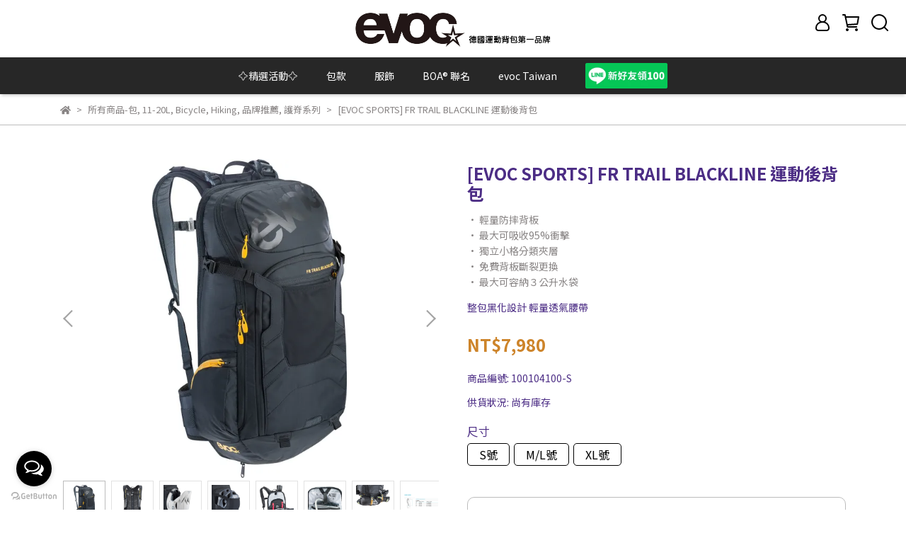

--- FILE ---
content_type: text/html; charset=utf-8
request_url: https://www.timac.co/products/evoc-sports-fr-trail-blackline-%E9%81%8B%E5%8B%95%E5%BE%8C%E8%83%8C%E5%8C%85
body_size: 68187
content:
<!DOCTYPE html>
<html lang="zh-TW" style="height:100%;">
  <head>
      <script>
        window.dataLayer = window.dataLayer || [];
      </script>
    
      <!-- CYBERBIZ Google Tag Manager -->
      <script>(function(w,d,s,l,i){w[l]=w[l]||[];w[l].push({'gtm.start':
      new Date().getTime(),event:'gtm.js'});var f=d.getElementsByTagName(s)[0],
      j=d.createElement(s),dl=l!='dataLayer'?'&l='+l:'';j.async=true;j.src=
      'https://www.googletagmanager.com/gtm.js?id='+i+dl;f.parentNode.insertBefore(j,f);
      })(window,document,'script','cyb','GTM-TXD9LVJ');</script>
      <!-- End CYBERBIZ Google Tag Manager -->
    
    <meta charset="utf-8">
<meta http-equiv="X-UA-Compatible" content="IE=edge">
<meta name="viewport" content="width=device-width, initial-scale=1">
<link rel="icon" href="//cdn.cybassets.com//cdn.cybassets.com/media/W1siZiIsIjIzMTI5L2F0dGFjaGVkX3Bob3Rvcy8xNjcwMzA4NTkzX2V2b2MgbG9nbyBqcGdf5bel5L2c5Y2A5Z-fIDEuanBnLmpwZWciXV0.jpeg?convert=false&sha=f7dd20652e929e99">
<link rel="apple-touch-icon" href="//cdn.cybassets.com//cdn.cybassets.com/media/W1siZiIsIjIzMTI5L2F0dGFjaGVkX3Bob3Rvcy8xNjcwMzA4NTkzX2V2b2MgbG9nbyBqcGdf5bel5L2c5Y2A5Z-fIDEuanBnLmpwZWciXV0.jpeg?convert=false&sha=f7dd20652e929e99">

<meta property="og:site_name" content="evoc Taiwan德國運動背包第一品牌｜官方網站" />

<!-- og tag -->


<!-- og image -->

  <meta property="og:image" content="https://cdn.cybassets.com/media/W1siZiIsIjIzMTI5L3Byb2R1Y3RzLzM4OTA4NTM4LzE2NzA0MDA4MzZfMTE0ODUwZTRkYTJjZDNkZmM3YjcuanBlZyJdLFsicCIsInRodW1iIiwiMjQweDI0MCJdXQ.jpeg?sha=e473670ddb8c4776" />


<title>
  
    [EVOC SPORTS] FR TRAIL BLACKLINE 運動後背包 evoc Taiwan德國運動背包第一品牌｜官方網站
  
</title>



<script src='//cdn.cybassets.com/frontend/shop/useSettingsData-7fb33476117ae440.js' type='text/javascript'></script>



  <script>
    window.setSettingsData({"draggable_sections":{"404":[],"index":["1751275914363_0","1672297628441_2","1686812424208_1","1723254343930_1","1709885909865_2","1670555300564_4","_main_slider_custom","1699601310808_1","1722237110529_2","1688636387859_0","1664423000356","1677746392114_2","1667466024467_6","_index_8_blocks","_index_product_banner","1666663016778_1"],"product":["product_info","product_description","board_comments","related_products"],"collection":[],"category":[],"blog":[],"article":[],"cart":[],"contact":[],"express_delivery":[],"search":[],"combo_product":["combo_product_info","combo_product_desc","board_comments"]},"sections":{"navbar":{"type":"navbar","visible":true,"settings":{"navbar_image_logo_url":"//cdn.cybassets.com/media/W1siZiIsIjIzMTI5L2F0dGFjaGVkX3Bob3Rvcy8xNjY0NTIxMTY2X2V2b2PntrLnq5lsb2dvX-W3peS9nOWNgOWfnyAxLmpwZy5qcGVnIl1d.jpeg?sha=380b7847f41a0eba","navbar_image_logo_tablet_url":"//cdn.cybassets.com/media/W1siZiIsIjIzMTI5L2F0dGFjaGVkX3Bob3Rvcy8xNjY0NTIxMTY2X2V2b2PntrLnq5lsb2dvX-W3peS9nOWNgOWfnyAxLmpwZy5qcGVnIl1d.jpeg?sha=380b7847f41a0eba","navbar_image_logo_mobile_url":"//cdn.cybassets.com/media/W1siZiIsIjIzMTI5L2F0dGFjaGVkX3Bob3Rvcy8xNjY0NTIxMTY2X2V2b2PntrLnq5lsb2dvX-W3peS9nOWNgOWfnyAxLmpwZy5qcGVnIl1d.jpeg?sha=380b7847f41a0eba","main_nav":"main-menu","slider_primary_linklist":"main-menu","slider_primary_linklist_set_open":true,"nav_show_three_dimension":true,"search_enabled":true,"display_only_index":false,"dict_header_banner_image_url":"","dict_header_banner_image_tablet_url":"","dict_header_banner_image_mobile_url":"","dict_header_banner_link":"/collections/all","display_count_down":false,"navbar_display_style":"displayDefault","menu_display_style":"three_dimension_menu","header_banner_start":"","header_banner_end":"","timer_text_color":"#c39d6f","timer_bg_color":"#2b2b6e","display_banner_type":"imageBanner","header_banner_simple_text_size":"16","header_banner_simple_text_color":"#ffffff","header_banner_simple_bg":"#8f3434","link_menu_enabled":false,"link_menu":"undefined","header_banner_image_alt":"","header_banner_simple_text":"蛇年行大運｜全館免運　新春６６６６滿額贈品牌機能衣　RIDE系列背包+1元贈雨罩　賣場立即逛　＞＞＞＞","logo_height":"","mobile_logo_position":"left"},"custom_name":"導覽列"},"footer":{"type":"footer","visible":true,"settings":{"footer_link":"footer","display_facebook":true,"shop_facebook":"https://www.facebook.com/evocsportstaiwan","display_instagram":true,"shop_instagram":"https://instagram.com/evoc_taiwan?igshid=YzA2ZDJiZGQ=","display_line":true,"shop_line":"https://liff.line.me/1645278921-kWRPP32q/?accountId=evoc","display_youtube":false,"shop_youtube":"https://www.youtube.com/","footer_link_arrangement":"display_y"},"block_order":["1666582656972_0","default_contact_info","1664357201846"],"blocks":{"default_link_list":{"type":"link_list_setting","custom_name":"選單","thumbnail":"list","draggable":true,"visible":true,"settings":{"footer_link":"footer","dict_link_list_block_title":"關於我們"}},"default_contact_info":{"type":"contact_info_setting","custom_name":"聯絡資訊","thumbnail":"contactInfo","draggable":true,"visible":true,"settings":{"display_phone":true,"display_fax_number":true,"shop_fax_number":"(02)8751-5289","display_shop_email":true,"display_shop_address":true,"display_office_time":true,"shop_office_time":"10:00-17:30","dict_contact_info_block_title":"聯絡我們 Contact Us","dict_phone_number":"(02)8751-2289","dict_shop_email":"info@timac.asia","dict_shop_address":"台北市內湖區內湖路一段360巷10號3樓","dict_shop_office_time":"10:00-17:00","display_tax_id":true,"dict_tax_id":"27569786"}},"1664357201846":{"type":"rich_text_editor_setting","custom_name":"自訂文字","visible":true,"settings":{"dict_rich_text_title":"","dict_rich_text_content":"\u003cp\u003e\u003cstrong\u003eCopyright © TIMAC, Ｏfficial Distribution Partner of EVOC\u003c/strong\u003e\u003c/p\u003e\n"}},"1666582656972_0":{"type":"link_list_setting","custom_name":"選單","visible":true,"settings":{"footer_link":"footer","dict_link_list_block_title":"鈦美股份有限公司 evoc Taiwan"}}},"custom_name":"頁腳"},"_main_slider_custom":{"type":"_main_slider_custom","visible":true,"blocks":{"display_main_slider_item_1":{"type":"image","visible":false,"settings":{"dict_link":"/collections/all","dict_image_url":"//cdn.cybassets.com/media/W1siZiIsIjIzMTI5L2F0dGFjaGVkX3Bob3Rvcy8xNjc2NjA1NjM5X2V2b2PntrLnq5novKrmkq3lnJYtMOWFg-WFjemBi1_lt6XkvZzljYDln58gMS5qcGcuanBlZyJdXQ.jpeg?sha=eea57699747fc8c4","dict_tablet_image_url":"//cdn.cybassets.com/media/W1siZiIsIjIzMTI5L2F0dGFjaGVkX3Bob3Rvcy8xNjc2NjA1NjM5X2V2b2PntrLnq5novKrmkq3lnJYtMOWFg-WFjemBiy05NjBf5bel5L2c5Y2A5Z-fIDEuanBnLmpwZWciXV0.jpeg?sha=1fc8324d76bb3eb0","dict_mobile_image_url":"//cdn.cybassets.com/media/W1siZiIsIjIzMTI5L2F0dGFjaGVkX3Bob3Rvcy8xNjc2NjA1NjM5X2V2b2PntrLnq5novKrmkq3lnJYtMOWFg-WFjemBiy00ODBf5bel5L2c5Y2A5Z-fIDEuanBnLmpwZWciXV0.jpeg?sha=3d79dd0fa26e59e9","main_slider_image_alt":"","slide_contents_display":"left","slide_btn_link":"","slide_title_color":"#000000","slide_content_color":"#000000","slide_btn_bg_color":"#000000","slide_btn_text_color":"#ffffff","dict_slide_btn_link":""},"custom_name":"免運"},"display_main_slider_item_2":{"type":"image","visible":true,"settings":{"dict_link":"/collections/裝備系列","dict_image_url":"//cdn.cybassets.com/media/W1siZiIsIjIzMTI5L2F0dGFjaGVkX3Bob3Rvcy8xNjc5MDQ0Nzk0X2V2b2PntrLnq5novKrmkq3lnJYt5paw5ZOB5LiK5biCLeijneWCmeWMhTNf5bel5L2c5Y2A5Z-fIDEuanBnLmpwZWciXV0.jpeg?sha=d20e21a2114094aa","dict_tablet_image_url":"//cdn.cybassets.com/media/W1siZiIsIjIzMTI5L2F0dGFjaGVkX3Bob3Rvcy8xNjc5MDQ0Nzk0X2V2b2PntrLnq5novKrmkq3lnJYt5paw5ZOB5LiK5biCLeijneWCmeWMhTk2MF_lt6XkvZzljYDln58gMS5qcGcuanBlZyJdXQ.jpeg?sha=b9a84e4b4f873683","dict_mobile_image_url":"//cdn.cybassets.com/media/W1siZiIsIjIzMTI5L2F0dGFjaGVkX3Bob3Rvcy8xNjc5MDQ0Nzk0X2V2b2PntrLnq5novKrmkq3lnJYt5paw5ZOB5LiK5biCLeijneWCmeWMhTQ4MF_lt6XkvZzljYDln58gMS5qcGcuanBlZyJdXQ.jpeg?sha=ad13c217512f5ce4","main_slider_image_alt":"單車裝備","slide_contents_display":"left","slide_btn_link":"","slide_title_color":"#000000","slide_content_color":"#000000","slide_btn_bg_color":"#000000","slide_btn_text_color":"#ffffff","dict_slide_btn_link":""},"custom_name":"裝備包"},"display_main_slider_item_3":{"type":"image","visible":false,"settings":{"dict_link":"","dict_image_url":"//cdn.cybassets.com/media/W1siZiIsIjIzMTI5L2F0dGFjaGVkX3Bob3Rvcy8xNjY5NjE2NjkyX2V2b2PntrLnq5novKrmkq3lnJYt5paw5ZOB5Y2z5bCH5LiK5biCX-W3peS9nOWNgOWfnyAxLmpwZy5qcGVnIl1d.jpeg?sha=8dba89853e6c5bc7","dict_tablet_image_url":"//cdn.cybassets.com/media/W1siZiIsIjIzMTI5L2F0dGFjaGVkX3Bob3Rvcy8xNjY5NjE3MDAzX2V2b2PntrLnq5novKrmkq3lnJYt5paw5ZOB5Y2z5bCH5LiK5biCOTYwX-W3peS9nOWNgOWfnyAxLmpwZy5qcGVnIl1d.jpeg?sha=b74788ee9fe5d2b8","dict_mobile_image_url":"//cdn.cybassets.com/media/W1siZiIsIjIzMTI5L2F0dGFjaGVkX3Bob3Rvcy8xNjY5NjE3MDA3X2V2b2PntrLnq5novKrmkq3lnJYt5paw5ZOB5Y2z5bCH5LiK5biCNDgwX-W3peS9nOWNgOWfnyAxLmpwZy5qcGVnIl1d.jpeg?sha=f5874b94b7ba5c0a","main_slider_image_alt":"evoc 新品 即將上市 新品發表","slide_contents_display":"left","slide_btn_link":"","slide_title_color":"#000000","slide_content_color":"#000000","slide_btn_bg_color":"#000000","slide_btn_text_color":"#ffffff","dict_slide_btn_link":""},"custom_name":"新品即將上市"},"display_main_slider_item_4":{"type":"image","visible":false,"settings":{"dict_link":"","dict_image_url":"","dict_tablet_image_url":"","dict_mobile_image_url":""},"custom_name":"素材"},"display_main_slider_item_5":{"type":"image","visible":true,"settings":{"dict_link":"","dict_image_url":"//cdn.cybassets.com/media/W1siZiIsIjIzMTI5L2F0dGFjaGVkX3Bob3Rvcy8xNjczNDI2OTUxX2V2b2PntrLnq5novKrmkq3lnJYt6L6y5puG5bm05YmN5Ye66LKo5YWs5ZGKX-W3peS9nOWNgOWfnyAxLmpwZy5qcGVnIl1d.jpeg?sha=790407ea27b9f2fc","dict_tablet_image_url":"//cdn.cybassets.com/media/W1siZiIsIjIzMTI5L2F0dGFjaGVkX3Bob3Rvcy8xNjczNDI2OTU2X2V2b2PntrLnq5novKrmkq3lnJYt6L6y5puG5bm05YmN5Ye66LKo5YWs5ZGKLTk2MF_lt6XkvZzljYDln58gMS5qcGcuanBlZyJdXQ.jpeg?sha=dad36b048de5344a","dict_mobile_image_url":"//cdn.cybassets.com/media/W1siZiIsIjIzMTI5L2F0dGFjaGVkX3Bob3Rvcy8xNjczNDI2OTUzX2V2b2PntrLnq5novKrmkq3lnJYt6L6y5puG5bm05YmN5Ye66LKo5YWs5ZGKLTQ4MF_lt6XkvZzljYDln58gMS5qcGcuanBlZyJdXQ.jpeg?sha=3f17cc344e851380"},"custom_name":"春節運送時間"},"1677816733649_0":{"type":"image","custom_name":"下單送","visible":true,"settings":{"dict_image_url":"//cdn.cybassets.com/media/W1siZiIsIjIzMTI5L2F0dGFjaGVkX3Bob3Rvcy8xNjg4MzcxOTAyX2V2b2PntrLnq5novKrmkq3lnJYt5paw5ZOB5LiK5biC5rS75YuVLei0iOWujF_lt6XkvZzljYDln58gMS5qcGcuanBlZyJdXQ.jpeg?sha=d367cb9e68d77742","dict_tablet_image_url":"//cdn.cybassets.com/media/W1siZiIsIjIzMTI5L2F0dGFjaGVkX3Bob3Rvcy8xNjg4MzcxOTAyX2V2b2PntrLnq5novKrmkq3lnJYt5paw5ZOB5LiK5biCOTYwLei0iOWujF_lt6XkvZzljYDln58gMS5qcGcuanBlZyJdXQ.jpeg?sha=a1bab598c76e368f","dict_mobile_image_url":"//cdn.cybassets.com/media/W1siZiIsIjIzMTI5L2F0dGFjaGVkX3Bob3Rvcy8xNjg4MzcxOTAyX2V2b2PntrLnq5novKrmkq3lnJYt5paw5ZOB5LiK5biC5rS75YuVNDgwLei0iOWujF_lt6XkvZzljYDln58gMS5qcGcuanBlZyJdXQ.jpeg?sha=8bed71550c86fad5","dict_link":"/collections/all"}},"1751277000548_0":{"type":"image","custom_name":"Stage夏日優惠","visible":false,"settings":{"dict_image_url":"//cdn.cybassets.com/media/W1siZiIsIjIzMTI5L2F0dGFjaGVkX3Bob3Rvcy8xNzUxMjc0NjQ3X1N0YWdlOOaKmOa0u-WLlV_lt6XkvZzljYDln58gMS5qcGcuanBlZyJdXQ.jpeg?sha=79d3b8393871d433","dict_tablet_image_url":"//cdn.cybassets.com/media/W1siZiIsIjIzMTI5L2F0dGFjaGVkX3Bob3Rvcy8xNzUxMjc0Njk4X1N0YWdlOOaKmOa0u-WLlS05NjAuanBnLmpwZWciXV0.jpeg?sha=0cb62c77b83f5406","dict_mobile_image_url":"//cdn.cybassets.com/media/W1siZiIsIjIzMTI5L2F0dGFjaGVkX3Bob3Rvcy8xNzUxMjc0NzI2X1N0YWdlOOaKmOa0u-WLlS00ODAuanBnLmpwZWciXV0.jpeg?sha=62ccc2be0547ab5d","dict_link":"/collections/stage-夏日優惠","slide_contents_display":"left","dict_slide_btn_link":"","slide_title_color":"#000000","slide_content_color":"#000000","slide_btn_bg_color":"#000000","slide_btn_text_color":"#ffffff"}},"1753437703079_0":{"type":"image","custom_name":"滿額贈","visible":false,"settings":{"dict_image_url":"//cdn.cybassets.com/media/W1siZiIsIjIzMTI5L2F0dGFjaGVkX3Bob3Rvcy8xNzUzNDM2NjU4XzU4ODjpgIHluL3lrZAyMDI1Lei8quaSreWcll_lt6XkvZzljYDln58gMS5qcGcuanBlZyJdXQ.jpeg?sha=f7f7c8c18934bb77","dict_tablet_image_url":"//cdn.cybassets.com/media/W1siZiIsIjIzMTI5L2F0dGFjaGVkX3Bob3Rvcy8xNzUzNDM2MzU3XzU4ODjpgIHluL3lrZAyMDI1LTk2MF_lt6XkvZzljYDln58gMS5qcGcuanBlZyJdXQ.jpeg?sha=0312828bda250fe2","dict_mobile_image_url":"//cdn.cybassets.com/media/W1siZiIsIjIzMTI5L2F0dGFjaGVkX3Bob3Rvcy8xNzUzNDM2Mzc4XzU4ODjpgIHluL3lrZAyMDI1LTQ4MF_lt6XkvZzljYDln58gMS5qcGcuanBlZyJdXQ.jpeg?sha=c2e87d614e6f414a","dict_link":"","slide_contents_display":"left","dict_slide_btn_link":"","slide_title_color":"#000000","slide_content_color":"#000000","slide_btn_bg_color":"#000000","slide_btn_text_color":"#ffffff"}},"1762246330928_0":{"type":"image","custom_name":"2026攜車箱","visible":true,"settings":{"dict_image_url":"//cdn.cybassets.com/media/W1siZiIsIjIzMTI5L2F0dGFjaGVkX3Bob3Rvcy8xNzYyMjQ2MzYyX2V2b2Mg5pSc6LuK566x5LiK5biCMjAyNi3ovKrmkq3lnJYuanBnLmpwZWciXV0.jpeg?sha=64fd71bc7eddf30d","dict_tablet_image_url":"//cdn.cybassets.com/media/W1siZiIsIjIzMTI5L2F0dGFjaGVkX3Bob3Rvcy8xNzYyMjQ2Mzc1X2V2b2Mg5pSc6LuK566x5LiK5biCMjAyNi05NjAuanBnLmpwZWciXV0.jpeg?sha=4027bde4b7ed55fb","dict_mobile_image_url":"//cdn.cybassets.com/media/W1siZiIsIjIzMTI5L2F0dGFjaGVkX3Bob3Rvcy8xNzYyMjQ2NDAwX2V2b2Mg5pSc6LuK566x5LiK5biCMjAyNi00ODAuanBnLmpwZWciXV0.jpeg?sha=f9a1d7dd03cc6623","dict_link":"/collections/bike-bag","slide_contents_display":"left","dict_slide_btn_link":"","slide_title_color":"#000000","slide_content_color":"#000000","slide_btn_bg_color":"#000000","slide_btn_text_color":"#ffffff"}}},"block_order":["1762246330928_0","display_main_slider_item_2","1753437703079_0","display_main_slider_item_1","display_main_slider_item_3","1751277000548_0"],"settings":{"margin_x":"0","margin_bottom":"50","mobile_margin_x":"0","mobile_margin_bottom":"50","swiper_delay":"8","image_number":"1","image_space":"12","mobile_image_number":"1","mobile_image_space":"8","transition_speed":"0.3"},"custom_name":"輪播素材"},"_index_product_banner":{"type":"_index_product_banner","visible":true,"settings":{"dict_link":"","dict_image_url":"//cdn.cybassets.com/media/W1siZiIsIjIzMTI5L2F0dGFjaGVkX3Bob3Rvcy8xNjY1NjMzMjExX2V2b2PmqavluYXlu6PlkYotMV_lt6XkvZzljYDln58gMS5qcGcuanBlZyJdXQ.jpeg?sha=98e5294b137aef5a","dict_tablet_image_url":"//cdn.cybassets.com/media/W1siZiIsIjIzMTI5L2F0dGFjaGVkX3Bob3Rvcy8xNjY1NjMzMjExX2V2b2PmqavluYXlu6PlkYotMV_lt6XkvZzljYDln58gMS5qcGcuanBlZyJdXQ.jpeg?sha=98e5294b137aef5a","dict_mobile_image_url":"//cdn.cybassets.com/media/W1siZiIsIjIzMTI5L2F0dGFjaGVkX3Bob3Rvcy8xNjY1NjMzMjExX2V2b2PmqavluYXlu6PlkYotMV_lt6XkvZzljYDln58gMS5qcGcuanBlZyJdXQ.jpeg?sha=98e5294b137aef5a","cta_btn_display_style":"bottomPosition","cta_btn_text":"了解更多","cta_btn_bg_color":"#000000","cta_btn_text_color":"#ffffff","margin_x":"0","margin_bottom":"50","mobile_margin_x":"0","mobile_margin_bottom":"24"},"custom_name":"原廠圖片"},"_index_8_blocks":{"type":"_index_8_blocks","visible":true,"settings":{"dict_title":"品牌推薦","collection_handle":"品牌推薦","limit":"12","margin_x":"100","old_container_setting":false,"margin_bottom":"50","mobile_margin_x":"50","mobile_margin_bottom":"10","product_display":"displayAll","product_arrangement":"1","product_alignment":"leftPosition","product_text_align":"center","product_column_for_pc":"4","product_column_for_mobile":"2","product_card_hover_effect":"button"},"custom_name":"品牌推薦"},"_index_4_blogs":{"type":"_index_4_blogs","visible":true,"blocks":{"index_4_blogs_1":{"type":"blog","visible":true,"settings":{"blog_handle":"news"},"custom_name":"部落格"},"index_4_blogs_2":{"type":"blog","visible":true,"settings":{"blog_handle":"news"},"custom_name":"部落格"},"index_4_blogs_3":{"type":"blog","visible":true,"settings":{"blog_handle":"news"},"custom_name":"部落格"},"index_4_blogs_4":{"type":"blog","visible":true,"settings":{"blog_handle":"news"},"custom_name":"部落格"}},"block_order":["index_4_blogs_1","index_4_blogs_2","index_4_blogs_3","index_4_blogs_4"],"settings":{"dict_title":"更多資訊","margin_x":"0","margin_bottom":"50","mobile_margin_x":"0","mobile_margin_bottom":"50"},"custom_name":"分頁頁籤"},"_index_4_blocks":{"type":"_index_4_blocks","visible":true,"blocks":{"display_index_4_block_1":{"type":"image","visible":true,"settings":{"title":"","dict_link":"","dict_image_url":"//cdn.cybassets.com/media/W1siZiIsIjIzMTI5L2F0dGFjaGVkX3Bob3Rvcy8xNjY0NTIxMTY2X2V2b2PntrLnq5lsb2dvX-W3peS9nOWNgOWfnyAxLmpwZy5qcGVnIl1d.jpeg?sha=380b7847f41a0eba","dict_tablet_image_url":"","dict_mobile_image_url":"","block_propotion":"50"},"custom_name":"店長推薦"},"1665720062949_0":{"type":"image","custom_name":"圖片","visible":true,"settings":{"dict_image_url":"/theme_src/i18n_shoestore/default_img/index_4_blocks_1.jpg","dict_tablet_image_url":"","dict_mobile_image_url":"","dict_link":""}}},"block_order":["display_index_4_block_1","1665720062949_0"],"custom_name":"自訂排版設計","settings":{"margin_x":"0","margin_bottom":"50","mobile_margin_x":"0","mobile_margin_bottom":"50","mobile_columns":1}},"express_delivery_index_4_blocks":{"type":"_index_4_blocks","visible":false,"blocks":{"express_delivery_display_index_4_block_1":{"type":"image","visible":true,"settings":{"title":"","dict_link":"","dict_image_url":"/theme_src/i18n_shoestore/default_img/index_4_blocks_1.jpg","dict_tablet_image_url":"","dict_mobile_image_url":""}}},"block_order":["express_delivery_display_index_4_block_1"]},"custom_text":{"type":"custom_text","visible":true,"settings":{}},"blog":{"type":"blog","visible":true,"settings":{"article_limit_in_blog_page":"6"}},"article":{"type":"article","visible":true,"settings":{"display_blog_menu":true,"dict_blog_tags_title":"文章分類","blog_latest_post_limit":"2"}},"category":{"type":"category","visible":true,"settings":{"category_sidebar_set_open":false,"category_product_block_limit":"4","category_product_swiper_item_limit":"6","category_product_item_limit":"18"}},"shop_setting":{"type":"shop_setting","visible":true,"settings":{"favicon_image_url":"//cdn.cybassets.com/media/W1siZiIsIjIzMTI5L2F0dGFjaGVkX3Bob3Rvcy8xNjcwMzA4NTkzX2V2b2MgbG9nbyBqcGdf5bel5L2c5Y2A5Z-fIDEuanBnLmpwZWciXV0.jpeg?sha=f7dd20652e929e99","og_image_url":"//cdn.cybassets.com/media/W1siZiIsIjIzMTI5L2F0dGFjaGVkX3Bob3Rvcy8xNjY4Mzk2NDQ4X2V2b2MgbG9nbyAgMzAwLTMwMF_lt6XkvZzljYDln58gMS5qcGcuanBlZyJdXQ.jpeg?sha=6e1a6e57e9c64f80","shop_title":"","shop_description":"EVOC 為德國專業運動背包品牌，由 TIMAC 台灣獨家代理，提供最齊全的戶外運動背包。","shop_keywords":"evoc 運動背包 腳踏車背包 腳踏車包 假踏車旅行 旅行包 腳踏車配件 單車配件 單車包 全新開幕","prevent_right_click":false},"custom_name":"全站設定"},"color_settings":{"type":"color_settings","visible":true,"settings":{"button_color":"#000000","button_text_color":"#ffffff","accent_color":"#2B2B6E","heading_color":"#4c2d85","text_color":"#888484","price_color":"#cd842a","discount_price_color":"#ff0000","theme_bg_color":"#FFFFFF","product_border_color":"#bcbcbc","nav_logo_bg_color":"#ffffff","nav_menu_bg_color":"#272727","nav_menu_text_color":"#ffffff","nav_menu_icon_color":"#000000","footer_bg_color":"#555555","footer_text_color":"#FFFFFF","checkout_button_color":"#000000","checkout_accent_color":"#2b2b6e","tips_text_color":"#0C5460"},"custom_name":"顏色設定"},"popup":{"type":"popup","visible":true,"blocks":{"popup_block_1":{"type":"image","visible":false,"settings":{"dict_image_url":"","icon_size":"small"},"custom_name":"圖片"}},"block_order":["popup_block_1"],"settings":{},"custom_name":"彈窗廣告"},"product_info":{"type":"product_info","visible":true,"settings":{"display_product_sku":true,"dict_vip_custom_price_text":"","dict_vip_custom_price_href":""}},"product_description":{"type":"product_description","visible":true},"board_comments":{"type":"board_comments","visible":true,"settings":{},"custom_name":"商品評論","thumbnail":"list","draggable":false},"related_products":{"type":"related_products","visible":true,"settings":{"display_related_cols":true,"use_custom_related_cols":true,"dict_group_related_cols_related_product":"相關商品","related_products_limit":"4"}},"contact":{"type":"contact","visible":true,"settings":{"show_google_map":true,"show_google_map_iframe":"\u003ciframe src=\"https://www.google.com/maps/embed?pb=!1m18!1m12!1m3!1d3613.6479170127777!2d121.56760821400371!3d25.07991984260527!2m3!1f0!2f0!3f0!3m2!1i1024!2i768!4f13.1!3m3!1m2!1s0x3442ac6fbd841bbd%3A0x64e16bcf25e3da31!2zMTE05Y-w5YyX5biC5YWn5rmW5Y2A55Ge5YWJ6LevNTEz5be3MzDomZ8!5e0!3m2!1szh-TW!2stw!4v1485156761267\" width=\"600\" height=\"450\" frameborder=\"0\" style=\"border:0\" allowfullscreen\u003e\u003c/iframe\u003e"}},"collection":{"type":"collection","visible":true,"settings":{"collection_sidebar":"main-menu","collection_sidebar_set_open":false,"collection_pagination_limit":"24"}},"404":{"type":"404","visible":true,"settings":{"image_url":"/theme_src/i18n_shoestore/default_img/404_img.png"}},"blogs_all":{"type":"blogs_all","visible":true,"settings":{}},"bundle_discounts":{"type":"bundle_discounts","visible":true,"settings":{}},"cart":{"type":"cart","visible":true,"settings":{}},"cart_empty":{"type":"cart_empty","visible":true,"settings":{}},"page":{"type":"page","visible":true,"settings":{}},"search":{"type":"search","visible":true,"settings":{"search_link_list":"main-menu"}},"customers/account":{"type":"customers/account","visible":true,"settings":{}},"customers/account_edit":{"type":"customers/account_edit","visible":true,"settings":{}},"customers/activate_account":{"type":"customers/activate_account","visible":true,"settings":{}},"customers/addresses":{"type":"customers/addresses","visible":true,"settings":{}},"customers/bonus_points":{"type":"customers/bonus_points","visible":true,"settings":{}},"customers/cancel":{"type":"customers/cancel","visible":true,"settings":{}},"customers/coupons":{"type":"customers/coupons","visible":true,"settings":{}},"customers/forgot_password":{"type":"customers/forgot_password","visible":true,"settings":{}},"customers/login":{"type":"customers/login","visible":true,"settings":{}},"customers/message":{"type":"customers/message","visible":true,"settings":{}},"customers/messages":{"type":"customers/messages","visible":true,"settings":{}},"customers/modify_password":{"type":"customers/modify_password","visible":true,"settings":{}},"customers/order":{"type":"customers/order","visible":true,"settings":{}},"customers/orders":{"type":"customers/orders","visible":true,"settings":{}},"customers/periodic_order":{"type":"customers/periodic_order","visible":true,"settings":{}},"customers/periodic_orders":{"type":"customers/periodic_orders","visible":true,"settings":{}},"customers/register":{"type":"customers/register","visible":true,"settings":{}},"customers/reset_password":{"type":"customers/reset_password","visible":true,"settings":{}},"customers/return":{"type":"customers/return","visible":true,"settings":{}},"customers/tracking_items":{"type":"customers/tracking_items","visible":true,"settings":{}},"express_delivery-navbar":{"type":"express_delivery-navbar","visible":true,"settings":{}},"express_delivery-content":{"type":"express_delivery-content","visible":true,"settings":{}},"1664423000356":{"type":"_index_product_banner","custom_name":"Duffle backpack","visible":false,"settings":{"dict_image_url":"//cdn.cybassets.com/media/W1siZiIsIjIzMTI5L2F0dGFjaGVkX3Bob3Rvcy8xNjg2OTA1ODQwX2V2b2PntrLnq5novKrmkq3lnJYtY29tbXV0ZV_lt6XkvZzljYDln58gMS5qcGcuanBlZyJdXQ.jpeg?sha=af6a0bdbf46d89c8","dict_tablet_image_url":"//cdn.cybassets.com/media/W1siZiIsIjIzMTI5L2F0dGFjaGVkX3Bob3Rvcy8xNjg2OTA1ODQzX2V2b2PntrLnq5novKrmkq3lnJYtY29tbXV0ZSA5NjBf5bel5L2c5Y2A5Z-fIDEuanBnLmpwZWciXV0.jpeg?sha=b96e9b71e813df1d","dict_mobile_image_url":"//cdn.cybassets.com/media/W1siZiIsIjIzMTI5L2F0dGFjaGVkX3Bob3Rvcy8xNjg2OTA1ODQ1X2V2b2PntrLnq5novKrmkq3lnJYtY29tbXV0ZSA0ODBf5bel5L2c5Y2A5Z-fIDEuanBnLmpwZWciXV0.jpeg?sha=4aa8d82b5b45f07b","dict_link":"/collections/新品上市","cta_btn_display_style":"bottomPosition","cta_btn_text":"了解更多","cta_btn_bg_color":"#000000","cta_btn_text_color":"#ffffff","margin_x":"10","margin_bottom":"50","mobile_margin_x":"10","mobile_margin_bottom":"20","display_cta_btn":false},"blocks":{},"block_order":[]},"1664422961244":{"type":"_index_8_blocks","custom_name":"商品分類","visible":true,"settings":{"dict_title":"","collection_handle":"frontpage","margin_x":"0","old_container_setting":false,"margin_bottom":"50","mobile_margin_x":"0","mobile_margin_bottom":"24","product_display":"displayDefault"},"blocks":{},"block_order":[]},"1666663016778_1":{"type":"_index_product_banner","custom_name":"橫幅廣告","visible":true,"settings":{"dict_image_url":"//cdn.cybassets.com/media/W1siZiIsIjIzMTI5L2F0dGFjaGVkX3Bob3Rvcy8xNjcwNTA3NzUwXzA2LmpwZy5qcGVnIl1d.jpeg?sha=a02aab5cff7676f8","dict_tablet_image_url":"","dict_mobile_image_url":"","dict_link":"https://www.evocsports.com/","cta_btn_display_style":"topPosition","cta_btn_text":"了解更多","cta_btn_bg_color":"#000000","cta_btn_text_color":"#ffffff","margin_x":"0","margin_bottom":"50","mobile_margin_x":"0","mobile_margin_bottom":"24"},"blocks":{},"block_order":[]},"1667463738323_2":{"type":"_index_8_blocks","custom_name":"商品分類","visible":false,"settings":{"dict_title":"UP TO 50% OFF","collection_handle":"up-to-50","margin_x":"100","margin_bottom":"50","mobile_margin_x":"20","mobile_margin_bottom":"10","product_display":"displayAll","limit":"12","product_arrangement":"1"},"blocks":{},"block_order":[]},"1667466024467_6":{"type":"_graphic_introduction","custom_name":"圖文介紹","visible":true,"settings":{"text_display":"midPosition","graphic_text":"#000000","graphic_bg":"#e3e0e0","margin_x":"10","margin_bottom":"100","mobile_margin_x":"0","mobile_margin_bottom":"50","dict_image_url":"//cdn.cybassets.com/media/W1siZiIsIjIzMTI5L2F0dGFjaGVkX3Bob3Rvcy8xNjcwNTA2ODg2XzA0LnBuZy5wbmciXV0.png?sha=f3317f49c816fde1","dict_tablet_image_url":"//cdn.cybassets.com/media/W1siZiIsIjIzMTI5L2F0dGFjaGVkX3Bob3Rvcy8xNjcwNTA2NzEwXzA0LnBuZy5wbmciXV0.png?sha=f7d4ee3cd09d11ec","dict_mobile_image_url":"//cdn.cybassets.com/media/W1siZiIsIjIzMTI5L2F0dGFjaGVkX3Bob3Rvcy8xNjcwNTA2NzEwXzA0LnBuZy5wbmciXV0.png?sha=f7d4ee3cd09d11ec","btn_display":"leftSide","block_propotion":"40"},"blocks":{"1667466024469_0":{"type":"title","custom_name":"標題","visible":true,"settings":{"dict_rich_text_title":"evoc 新世代產品","dict_size":"40"}},"1667466024469_1":{"type":"text","custom_name":"內文","visible":true,"settings":{"dict_rich_text_content":"\u003cp\u003e\u003cstrong\u003eROAD BIKE BAG PRO\u003c/strong\u003e\u003c/p\u003e\n\u003cp\u003e✶把手免拆，座墊免拆\u003c/p\u003e\n\u003cp\u003e✶軟硬混合式攜車箱\u003c/p\u003e\n\u003cp\u003e✶內含鋁合金立車架\u003c/p\u003e\n\u003cp\u003e✶加寬輪座\u003c/p\u003e\n\u003cp\u003e✶海關鎖功能\u003c/p\u003e\n\u003cp\u003e✶多地形使用輪胎組\u003c/p\u003e\n\u003cp\u003e✶適用車種：公路車、三鐵車\u003c/p\u003e\n","dict_size":"20"}},"1667466082732_2":{"type":"button","custom_name":"按鈕","visible":true,"settings":{"dict_btn_text":"了解更多","graphic-button_bg":"#000000","graphic-button_text":"#FFFFFF","dict_graphic_button_link":"/collections/evocnewgeneration"}},"1667889834552_0":{"type":"title","custom_name":"標題","visible":true,"settings":{"dict_rich_text_title":"evoc 革命性設計","dict_size":"40"}}},"block_order":["1667889834552_0","1667466024469_1","1667466082732_2"]},"1670555300564_4":{"type":"_index_4_blocks","custom_name":"官方影片","visible":true,"settings":{"margin_x":"50","margin_bottom":"10","mobile_margin_x":"15","mobile_margin_bottom":"10","mobile_columns":1,"margin_block":"10","mobile_margin_block":"10"},"blocks":{"1670555300585_1":{"type":"video","custom_name":"影片","visible":true,"settings":{"dict_video_link":"https://www.youtube.com/watch?v=fDhuBmWFtus","block_propotion":"50"}},"1670576217948_1":{"type":"video","custom_name":"影片","visible":true,"settings":{"dict_video_link":"https://www.youtube.com/watch?v=vySAvYsrEp0","block_propotion":"50"}}},"block_order":["1670555300585_1","1670576217948_1"]},"1670555902397_2":{"type":"_index_8_blocks","custom_name":"商品分類","visible":true,"settings":{"dict_title":"","collection_handle":"精選活動","margin_x":"0","margin_bottom":"50","mobile_margin_x":"0","mobile_margin_bottom":"24","product_display":"displayDefault"},"blocks":{},"block_order":[]},"1670815872834_2":{"type":"_index_8_blocks","custom_name":"商品分類","visible":true,"settings":{"dict_title":"1212限時特賣","collection_handle":"limited","limit":"1","margin_x":"50","margin_bottom":"50","mobile_margin_x":"50","mobile_margin_bottom":"24","product_display":"displayDefault"},"blocks":{},"block_order":[]},"1670816141924_6":{"type":"_graphic_introduction","custom_name":"圖文介紹","visible":true,"settings":{"text_display":"midPosition","graphic_text":"#373420","graphic_bg":"#F4EEE2","margin_x":"50","margin_bottom":"50","mobile_margin_x":"50","mobile_margin_bottom":"50","dict_image_url":"//cdn.cybassets.com/media/W1siZiIsIjIzMTI5L2F0dGFjaGVkX3Bob3Rvcy8xNjcwODE3MjUyX2V2b2PntrLnq5kg5rS75YuVLeaUnOi7iueuseWJjeWylOS_neitt-WllzE5MjAxMjEyX-W3peS9nOWNgOWfnyAxLmpwZy5qcGVnIl1d.jpeg?sha=6ea5467cb30c2402","dict_tablet_image_url":"","dict_mobile_image_url":"","btn_display":"rightSide","block_propotion":"60"},"blocks":{"1670816141926_0":{"type":"title","custom_name":"標題","visible":true,"settings":{"dict_rich_text_title":"12 12限時特賣","dict_size":"40"}},"1670816141927_1":{"type":"text","custom_name":"內文","visible":true,"settings":{"dict_rich_text_content":"\u003cp\u003e\u003c/p\u003e\n","dict_size":"20"}},"1670816141928_2":{"type":"button","custom_name":"按鈕","visible":true,"settings":{"dict_btn_text":"立即購買","graphic-button_bg":"#000000","graphic-button_text":"#FFFFFF","dict_graphic_button_link":"/collections/limited"}}},"block_order":["1670816141926_0","1670816141927_1","1670816141928_2"]},"1672297628441_2":{"type":"_index_8_blocks","custom_name":"Summer Discount","visible":false,"settings":{"dict_title":"年終感恩回饋活動","collection_handle":"聖誕節紅綠商品優惠","limit":"8","margin_x":"100","margin_bottom":"50","mobile_margin_x":"50","mobile_margin_bottom":"10","product_display":"displayAll","product_arrangement":"1","product_alignment":"leftPosition","product_text_align":"center","product_column_for_pc":"4","product_column_for_mobile":"2","product_card_hover_effect":"button"},"blocks":{},"block_order":[]},"combo_product_info":{"type":"combo_product_info","visible":true,"settings":{}},"1676514955252_2":{"type":"_index_8_blocks","custom_name":"新春66","visible":false,"settings":{"dict_title":"新春66買起來","collection_handle":"spring66","limit":"8","margin_x":"10","margin_bottom":"50","mobile_margin_x":"10","mobile_margin_bottom":"24","product_display":"displayAll","product_arrangement":"1"},"blocks":{},"block_order":[]},"1677746392114_2":{"type":"_index_8_blocks","custom_name":"單車人必備","visible":true,"settings":{"dict_title":"單車人必備","collection_handle":"單車人必備","limit":"6","margin_x":"30","margin_bottom":"50","mobile_margin_x":"15","mobile_margin_bottom":"30","product_display":"displayAll","product_arrangement":"2","product_alignment":"leftPosition","product_text_align":"center","product_column_for_pc":"4","product_column_for_mobile":"2","product_card_hover_effect":"button"},"blocks":{},"block_order":[]},"combo_product_desc":{"type":"combo_product_desc","visible":true,"settings":{}},"customers/other_valid_orders":{"type":"customers/other_valid_orders","visible":true,"settings":{}},"1686812424208_1":{"type":"_index_product_banner","custom_name":"橫幅-春節休假","visible":false,"settings":{"dict_image_url":"//cdn.cybassets.com/media/W1siZiIsIjIzMTI5L2F0dGFjaGVkX3Bob3Rvcy8xNzMzNzI2ODUxX2V2b2PntrLnq5novKrmkq3lnJYt5ZOh5bel5peF6YGK5Ye66LKo5YWs5ZGKLTk2MC5qcGcuanBlZyJdXQ.jpeg?sha=abb7c0ed055df0a2","dict_tablet_image_url":"//cdn.cybassets.com/media/W1siZiIsIjIzMTI5L2F0dGFjaGVkX3Bob3Rvcy8xNzMzNzI2ODQzX2V2b2PntrLnq5novKrmkq3lnJYt5ZOh5bel5peF6YGK5Ye66LKo5YWs5ZGKLeWkpy0yMDI0LmpwZy5qcGVnIl1d.jpeg?sha=8c91c97e2d231532","dict_mobile_image_url":"//cdn.cybassets.com/media/W1siZiIsIjIzMTI5L2F0dGFjaGVkX3Bob3Rvcy8xNzMzNzI2ODQ5X2V2b2PntrLnq5novKrmkq3lnJYt5ZOh5bel5peF6YGK5Ye66LKo5YWs5ZGKLTQ4MC5qcGcuanBlZyJdXQ.jpeg?sha=cd3cf34a1c1af1f5","dict_link":"/collections/all","cta_btn_display_style":"topPosition","cta_btn_bg_color":"#000000","cta_btn_text_color":"#ffffff","margin_x":"0","margin_bottom":"50","mobile_margin_x":"0","mobile_margin_bottom":"24","display_cta_btn":false},"blocks":{},"block_order":[]},"1688636387859_0":{"type":"_main_slider_custom","custom_name":"常態輪播","visible":true,"settings":{"margin_x":"0","margin_bottom":"50","mobile_margin_x":"0","mobile_margin_bottom":"50","swiper_delay":"6","image_number":"1","image_space":"12","mobile_image_number":"1","mobile_image_space":"8","transition_speed":"0.3"},"blocks":{"1688636387860_0":{"type":"image","custom_name":"2024新會員","visible":false,"settings":{"dict_image_url":"//cdn.cybassets.com/media/W1siZiIsIjIzMTI5L2F0dGFjaGVkX3Bob3Rvcy8xNzA5ODg1NzMwX2V2b2PntrLnq5novKrmkq3lnJYtMjAyNOaWsOacg-WToeWLn-mbhl_lt6XkvZzljYDln58gMS5qcGcuanBlZyJdXQ.jpeg?sha=d0843a2c4656c2d5","dict_tablet_image_url":"//cdn.cybassets.com/media/W1siZiIsIjIzMTI5L2F0dGFjaGVkX3Bob3Rvcy8xNzA5ODg1NzMzX2V2b2PntrLnq5novKrmkq3lnJYtMjAyNOaWsOacg-WToeWLn-mbhjk2MF_lt6XkvZzljYDln58gMS5qcGcuanBlZyJdXQ.jpeg?sha=27a8445df7a14c18","dict_mobile_image_url":"//cdn.cybassets.com/media/W1siZiIsIjIzMTI5L2F0dGFjaGVkX3Bob3Rvcy8xNzA5ODg1NzM5X2V2b2PntrLnq5novKrmkq3lnJYtMjAyNOaWsOacg-WToeWLn-mbhjQ4MF_lt6XkvZzljYDln58gMS5qcGcuanBlZyJdXQ.jpeg?sha=14d45d946988346c","dict_link":"/collections/all","slide_contents_display":"left","slide_btn_link":"","slide_title_color":"#000000","slide_content_color":"#000000","slide_btn_bg_color":"#000000","slide_btn_text_color":"#ffffff","dict_slide_btn_link":""}},"1688636465821_0":{"type":"image","custom_name":"紅利12%","visible":false,"settings":{"dict_image_url":"//cdn.cybassets.com/media/W1siZiIsIjIzMTI5L2F0dGFjaGVkX3Bob3Rvcy8xNjg4NjM2NDgxX2V2b2PntrLnq5novKrmkq3lnJYt57SF5Yip6bue5pW4MDcwMV_lt6XkvZzljYDln58gMS5qcGcuanBlZyJdXQ.jpeg?sha=a569a77dce7ce6c4","dict_tablet_image_url":"//cdn.cybassets.com/media/W1siZiIsIjIzMTI5L2F0dGFjaGVkX3Bob3Rvcy8xNjg4NjM2NDgxX2V2b2PntrLnq5novKrmkq3lnJYt57SF5Yip6bue5pW4MDcwMS0gOTYwX-W3peS9nOWNgOWfnyAxLmpwZy5qcGVnIl1d.jpeg?sha=60b619fc16953fc0","dict_mobile_image_url":"//cdn.cybassets.com/media/W1siZiIsIjIzMTI5L2F0dGFjaGVkX3Bob3Rvcy8xNjg4NjM2NDgwX2V2b2PntrLnq5novKrmkq3lnJYt57SF5Yip6bue5pW4MDcwMS00ODBf5bel5L2c5Y2A5Z-fIDEuanBnLmpwZWciXV0.jpeg?sha=aaff4a6ba3e3a82c","dict_link":"/collections/all","slide_contents_display":"left","slide_btn_link":"","slide_title_color":"#000000","slide_content_color":"#000000","slide_btn_bg_color":"#000000","slide_btn_text_color":"#ffffff","dict_slide_btn_link":""}},"1751276331489_0":{"type":"image","custom_name":"滿額贈","visible":false,"settings":{"dict_image_url":"//cdn.cybassets.com/media/W1siZiIsIjIzMTI5L2F0dGFjaGVkX3Bob3Rvcy8xNzUxMjc3OTMwX-a7vzMwMDDpgIHmsLTlo7ot6Lyq5pKt5ZyWLmpwZy5qcGVnIl1d.jpeg?sha=c3fe11402982b5a4","dict_tablet_image_url":"//cdn.cybassets.com/media/W1siZiIsIjIzMTI5L2F0dGFjaGVkX3Bob3Rvcy8xNzUxMjc1NTY1X-a7vzMwMDDpgIHmsLTlo7otOTYwX-W3peS9nOWNgOWfnyAxLmpwZy5qcGVnIl1d.jpeg?sha=910d11f93d35ee35","dict_mobile_image_url":"//cdn.cybassets.com/media/W1siZiIsIjIzMTI5L2F0dGFjaGVkX3Bob3Rvcy8xNzUxMjc1Mjk5X-a7vzMwMDDpgIHmsLTlo7otNDgwLmpwZy5qcGVnIl1d.jpeg?sha=bc67bd8984575c5f","dict_link":"","slide_contents_display":"left","dict_slide_btn_link":"","slide_title_color":"#000000","slide_content_color":"#000000","slide_btn_bg_color":"#000000","slide_btn_text_color":"#ffffff"}}},"block_order":["1751276331489_0","1688636465821_0","1688636387860_0"]},"1699601310808_1":{"type":"_index_product_banner","custom_name":"品牌衣","visible":true,"settings":{"dict_image_url":"//cdn.cybassets.com/media/W1siZiIsIjIzMTI5L2F0dGFjaGVkX3Bob3Rvcy8xNzQ4NDg5MTA0XzE5MjB4OTUwLmpwZy5qcGVnIl1d.jpeg?sha=f30518b57663f7a7","dict_tablet_image_url":"//cdn.cybassets.com/media/W1siZiIsIjIzMTI5L2F0dGFjaGVkX3Bob3Rvcy8xNzQ4NDg5MTEwXzk2MHg2MDAuanBnLmpwZWciXV0.jpeg?sha=36649bac41b609b2","dict_mobile_image_url":"//cdn.cybassets.com/media/W1siZiIsIjIzMTI5L2F0dGFjaGVkX3Bob3Rvcy8xNzQ4NDg5MTE3Xzk2MHgxMjAwLmpwZy5qcGVnIl1d.jpeg?sha=fa96f714dc6bc796","dict_link":"/collections/t-shirt","cta_btn_display_style":"topPosition","cta_btn_bg_color":"#000000","cta_btn_text_color":"#ffffff","margin_x":"0","margin_bottom":"50","mobile_margin_x":"","mobile_margin_bottom":"24","dict_cta_btn_text":""},"blocks":{},"block_order":[]},"1699601494634_0":{"type":"_main_slider_custom","custom_name":"新年新氣象","visible":true,"settings":{"swiper_delay":"3","margin_x":"0","margin_bottom":"50","image_number":"1","image_space":"12","mobile_margin_x":"0","mobile_margin_bottom":"50","mobile_image_number":"1","mobile_image_space":"8"},"blocks":{"1699601494643_0":{"type":"image","custom_name":"2024會員募集","visible":true,"settings":{"dict_image_url":"//cdn.cybassets.com/media/W1siZiIsIjIzMTI5L2F0dGFjaGVkX3Bob3Rvcy8xNzA5ODg1NzMwX2V2b2PntrLnq5novKrmkq3lnJYtMjAyNOaWsOacg-WToeWLn-mbhl_lt6XkvZzljYDln58gMS5qcGcuanBlZyJdXQ.jpeg?sha=d0843a2c4656c2d5","dict_tablet_image_url":"//cdn.cybassets.com/media/W1siZiIsIjIzMTI5L2F0dGFjaGVkX3Bob3Rvcy8xNzA5ODg1NzMzX2V2b2PntrLnq5novKrmkq3lnJYtMjAyNOaWsOacg-WToeWLn-mbhjk2MF_lt6XkvZzljYDln58gMS5qcGcuanBlZyJdXQ.jpeg?sha=27a8445df7a14c18","dict_mobile_image_url":"//cdn.cybassets.com/media/W1siZiIsIjIzMTI5L2F0dGFjaGVkX3Bob3Rvcy8xNzA5ODg1NzM5X2V2b2PntrLnq5novKrmkq3lnJYtMjAyNOaWsOacg-WToeWLn-mbhjQ4MF_lt6XkvZzljYDln58gMS5qcGcuanBlZyJdXQ.jpeg?sha=14d45d946988346c","dict_link":""}},"1699601548589_0":{"type":"image","custom_name":"1111加價","visible":true,"settings":{"dict_image_url":"//cdn.cybassets.com/media/W1siZiIsIjIzMTI5L2F0dGFjaGVkX3Bob3Rvcy8xNjk5ODY1MTE5X2V2b2PntrLnq5novKrmkq3lnJYt5Yqg5YO56LO8X-W3peS9nOWNgOWfnyAxLmpwZy5qcGVnIl1d.jpeg?sha=51092b0cdf6a7d03","dict_tablet_image_url":"//cdn.cybassets.com/media/W1siZiIsIjIzMTI5L2F0dGFjaGVkX3Bob3Rvcy8xNjk5NjcwMjc4X2V2b2PntrLnq5novKrmkq3lnJYt5Yqg5YO56LO8IDk2MF_lt6XkvZzljYDln58gMS5qcGcuanBlZyJdXQ.jpeg?sha=c54d5b96ce7eeb8e","dict_mobile_image_url":"//cdn.cybassets.com/media/W1siZiIsIjIzMTI5L2F0dGFjaGVkX3Bob3Rvcy8xNjk5NjcwMzE0X2V2b2PntrLnq5novKrmkq3lnJYt5Yqg5YO56LO8IDQ4MF_lt6XkvZzljYDln58gMS5qcGcuanBlZyJdXQ.jpeg?sha=9814a0daa8cdf538","dict_link":"/products/evoc-sports雙11行水旅行組"}},"1699601579257_0":{"type":"image","custom_name":"2000滿額贈","visible":true,"settings":{"dict_image_url":"//cdn.cybassets.com/media/W1siZiIsIjIzMTI5L2F0dGFjaGVkX3Bob3Rvcy8xNzAwMjA2ODc3X2V2b2PntrLnq5novKrmkq3lnJYt5ru_6aGN6LSIX-W3peS9nOWNgOWfnyAxLmpwZy5qcGVnIl1d.jpeg?sha=3d02cc07797c79c9","dict_tablet_image_url":"//cdn.cybassets.com/media/W1siZiIsIjIzMTI5L2F0dGFjaGVkX3Bob3Rvcy8xNjk5NjcwMzQ3X2V2b2PntrLnq5novKrmkq3lnJYt5ru_6aGN6LSIIDk2MF_lt6XkvZzljYDln58gMS5qcGcuanBlZyJdXQ.jpeg?sha=317a3aea752d17a6","dict_mobile_image_url":"//cdn.cybassets.com/media/W1siZiIsIjIzMTI5L2F0dGFjaGVkX3Bob3Rvcy8xNjk5NjcwMzYzX2V2b2PntrLnq5novKrmkq3lnJYt5ru_6aGN6LSIIDQ4MF_lt6XkvZzljYDln58gMS5qcGcuanBlZyJdXQ.jpeg?sha=ff5da2812cb867e9","dict_link":"/collections/all"}}},"block_order":["1699601494643_0"]},"1709885909865_2":{"type":"_index_8_blocks","custom_name":"帶車出國看過來","visible":true,"settings":{"dict_title":"帶車出國看過來","collection_handle":"bike-bag","limit":"4","product_arrangement":"2","margin_x":"50","margin_bottom":"50","mobile_margin_x":"50","mobile_margin_bottom":"50","product_display":"displayPartial","product_alignment":"leftPosition","product_text_align":"center","product_column_for_pc":"4","product_column_for_mobile":"2","product_card_hover_effect":"button"},"blocks":{},"block_order":[]},"1722237110529_2":{"type":"_index_8_blocks","custom_name":"商品分類","visible":false,"settings":{"dict_title":"單車配件","collection_handle":"單車配件特價","limit":"4","product_arrangement":"1","product_alignment":"midPosition","margin_x":"100","margin_bottom":"50","mobile_margin_x":"50","mobile_margin_bottom":"5","product_display":"displayAll","product_text_align":"center","product_column_for_pc":"4","product_column_for_mobile":"2","product_card_hover_effect":"button"},"blocks":{},"block_order":[]},"1723254343930_1":{"type":"_index_product_banner","custom_name":"初夏購物","visible":false,"settings":{"dict_image_url":"//cdn.cybassets.com/media/W1siZiIsIjIzMTI5L2F0dGFjaGVkX3Bob3Rvcy8xNzQ1Mzk3ODEzX2V2b2PntrLnq5novKrmkq3lnJYtMjAyNeS6lOaKmOi1t-a0u-WLlS3lpKcuanBnLmpwZWciXV0.jpeg?sha=80d50deb6c7aab3c","dict_tablet_image_url":"//cdn.cybassets.com/media/W1siZiIsIjIzMTI5L2F0dGFjaGVkX3Bob3Rvcy8xNzQ1Mzk3ODEyX2V2b2PntrLnq5novKrmkq3lnJYtMjAyNeS6lOaKmOi1t-a0u-WLlS05NjAuanBnLmpwZWciXV0.jpeg?sha=d4db080f21d3604e","dict_mobile_image_url":"//cdn.cybassets.com/media/W1siZiIsIjIzMTI5L2F0dGFjaGVkX3Bob3Rvcy8xNzQ1Mzk3ODEwX2V2b2PntrLnq5novKrmkq3lnJYtMjAyNeS6lOaKmOi1t-a0u-WLlS00ODAuanBnLmpwZWciXV0.jpeg?sha=60b6db4a424a21f3","dict_link":"/collections/初夏購物","cta_btn_display_style":"topPosition","cta_btn_bg_color":"#000000","cta_btn_text_color":"#ffffff","margin_x":"25","margin_bottom":"25","mobile_margin_x":"24","mobile_margin_bottom":"10"},"blocks":{},"block_order":[]},"1747631196503_0":{"type":"_main_slider_custom","custom_name":"輪播素材","visible":true,"settings":{"swiper_delay":"4","margin_x":"0","margin_bottom":"25","image_number":"1","image_space":"12","mobile_margin_x":"0","mobile_margin_bottom":"10","mobile_image_number":"1","mobile_image_space":"8"},"blocks":{"1747631196506_0":{"type":"image","custom_name":"初夏購物","visible":true,"settings":{"dict_image_url":"//cdn.cybassets.com/media/W1siZiIsIjIzMTI5L2F0dGFjaGVkX3Bob3Rvcy8xNzQ1Mzk3ODEzX2V2b2PntrLnq5novKrmkq3lnJYtMjAyNeS6lOaKmOi1t-a0u-WLlS3lpKcuanBnLmpwZWciXV0.jpeg?sha=80d50deb6c7aab3c","dict_tablet_image_url":"//cdn.cybassets.com/media/W1siZiIsIjIzMTI5L2F0dGFjaGVkX3Bob3Rvcy8xNzQ1Mzk3ODEyX2V2b2PntrLnq5novKrmkq3lnJYtMjAyNeS6lOaKmOi1t-a0u-WLlS05NjAuanBnLmpwZWciXV0.jpeg?sha=d4db080f21d3604e","dict_mobile_image_url":"//cdn.cybassets.com/media/W1siZiIsIjIzMTI5L2F0dGFjaGVkX3Bob3Rvcy8xNzQ1Mzk3ODEwX2V2b2PntrLnq5novKrmkq3lnJYtMjAyNeS6lOaKmOi1t-a0u-WLlS00ODAuanBnLmpwZWciXV0.jpeg?sha=60b6db4a424a21f3","dict_link":"/collections/初夏購物","slide_contents_display":"left","dict_slide_btn_link":"","slide_title_color":"#000000","slide_content_color":"#000000","slide_btn_bg_color":"#000000","slide_btn_text_color":"#ffffff"}},"1747631266680_0":{"type":"image","custom_name":"LINE領100","visible":true,"settings":{"dict_image_url":"//cdn.cybassets.com/media/W1siZiIsIjIzMTI5L2F0dGFjaGVkX3Bob3Rvcy8xNzQ3NjMxMzM1XzE5MjB4OTUwLmpwZy5qcGVnIl1d.jpeg?sha=7edf87afb2ad84d8","dict_tablet_image_url":"//cdn.cybassets.com/media/W1siZiIsIjIzMTI5L2F0dGFjaGVkX3Bob3Rvcy8xNzQ3NjMyNzQ1X0xJTkXlpb3lj4vli5_pm4YuanBnLmpwZWciXV0.jpeg?sha=7b62857e15090ec4","dict_mobile_image_url":"//cdn.cybassets.com/media/W1siZiIsIjIzMTI5L2F0dGFjaGVkX3Bob3Rvcy8xNzQ3NjMyNjcwX0xJTkXlpb3lj4vli5_pm4YuanBnLmpwZWciXV0.jpeg?sha=5407c58f467f53d9","dict_link":"https://lin.ee/JDc8aCj","slide_contents_display":"left","dict_slide_btn_link":"","slide_title_color":"#000000","slide_content_color":"#000000","slide_btn_bg_color":"#000000","slide_btn_text_color":"#ffffff"}},"1748489067011_0":{"type":"image","custom_name":"T-shirt","visible":true,"settings":{"dict_image_url":"//cdn.cybassets.com/media/W1siZiIsIjIzMTI5L2F0dGFjaGVkX3Bob3Rvcy8xNzQ4NDg5MTA0XzE5MjB4OTUwLmpwZy5qcGVnIl1d.jpeg?sha=f30518b57663f7a7","dict_tablet_image_url":"//cdn.cybassets.com/media/W1siZiIsIjIzMTI5L2F0dGFjaGVkX3Bob3Rvcy8xNzQ4NDg5MTEwXzk2MHg2MDAuanBnLmpwZWciXV0.jpeg?sha=36649bac41b609b2","dict_mobile_image_url":"//cdn.cybassets.com/media/W1siZiIsIjIzMTI5L2F0dGFjaGVkX3Bob3Rvcy8xNzQ4NDg5MTE3Xzk2MHgxMjAwLmpwZy5qcGVnIl1d.jpeg?sha=fa96f714dc6bc796","dict_link":"https://www.timac.co/events/evoc-tshirt","slide_contents_display":"left","dict_slide_btn_link":"","slide_title_color":"#000000","slide_content_color":"#000000","slide_btn_bg_color":"#000000","slide_btn_text_color":"#ffffff"}},"1751274963093_0":{"type":"image","custom_name":"Stage 夏日優惠","visible":true,"settings":{"dict_image_url":"//cdn.cybassets.com/media/W1siZiIsIjIzMTI5L2F0dGFjaGVkX3Bob3Rvcy8xNzUxMjc0NjcyX1N0YWdlOOaKmOa0u-WLlS3lpKdf5bel5L2c5Y2A5Z-fIDEuanBnLmpwZWciXV0.jpeg?sha=df953284d2dfd96a","dict_tablet_image_url":"//cdn.cybassets.com/media/W1siZiIsIjIzMTI5L2F0dGFjaGVkX3Bob3Rvcy8xNzUxMjc0Njk4X1N0YWdlOOaKmOa0u-WLlS05NjAuanBnLmpwZWciXV0.jpeg?sha=0cb62c77b83f5406","dict_mobile_image_url":"//cdn.cybassets.com/media/W1siZiIsIjIzMTI5L2F0dGFjaGVkX3Bob3Rvcy8xNzUxMjc0NzI2X1N0YWdlOOaKmOa0u-WLlS00ODAuanBnLmpwZWciXV0.jpeg?sha=62ccc2be0547ab5d","dict_link":"/collections/stage-透氣系列夏日優惠","slide_contents_display":"left","dict_slide_btn_link":"","slide_title_color":"#000000","slide_content_color":"#000000","slide_btn_bg_color":"#000000","slide_btn_text_color":"#ffffff"}}},"block_order":["1748489067011_0","1747631266680_0","1747631196506_0","1751274963093_0"]},"1751275914363_0":{"type":"_main_slider_custom","custom_name":"輪播素材","visible":true,"settings":{"swiper_delay":"3","margin_x":"0","margin_bottom":"50","image_number":"1","image_space":"12","mobile_margin_x":"0","mobile_margin_bottom":"50","mobile_image_number":"1","mobile_image_space":"8","transition_speed":"0.3"},"blocks":{"1751275914365_0":{"type":"image","custom_name":"stage夏日優惠","visible":false,"settings":{"dict_image_url":"//cdn.cybassets.com/media/W1siZiIsIjIzMTI5L2F0dGFjaGVkX3Bob3Rvcy8xNzUxMjc0NjcyX1N0YWdlOOaKmOa0u-WLlS3lpKdf5bel5L2c5Y2A5Z-fIDEuanBnLmpwZWciXV0.jpeg?sha=df953284d2dfd96a","dict_tablet_image_url":"//cdn.cybassets.com/media/W1siZiIsIjIzMTI5L2F0dGFjaGVkX3Bob3Rvcy8xNzUxMjc0Njk4X1N0YWdlOOaKmOa0u-WLlS05NjAuanBnLmpwZWciXV0.jpeg?sha=0cb62c77b83f5406","dict_mobile_image_url":"//cdn.cybassets.com/media/W1siZiIsIjIzMTI5L2F0dGFjaGVkX3Bob3Rvcy8xNzUxMjc0NzI2X1N0YWdlOOaKmOa0u-WLlS00ODAuanBnLmpwZWciXV0.jpeg?sha=62ccc2be0547ab5d","dict_link":"/collections/stage-夏日優惠","slide_contents_display":"center","dict_slide_btn_link":"","slide_title_color":"#000000","slide_content_color":"#000000","slide_btn_bg_color":"#000000","slide_btn_text_color":"#ffffff"}},"1751275926090_0":{"type":"image","custom_name":"滿額贈","visible":false,"settings":{"dict_image_url":"//cdn.cybassets.com/media/W1siZiIsIjIzMTI5L2F0dGFjaGVkX3Bob3Rvcy8xNzUxMjc1MTkzX-a7vzMwMDDpgIHmsLTlo7ot5aSnLmpwZy5qcGVnIl1d.jpeg?sha=c9c5911ff4c6d050","dict_tablet_image_url":"//cdn.cybassets.com/media/W1siZiIsIjIzMTI5L2F0dGFjaGVkX3Bob3Rvcy8xNzUxMjc1NTY1X-a7vzMwMDDpgIHmsLTlo7otOTYwX-W3peS9nOWNgOWfnyAxLmpwZy5qcGVnIl1d.jpeg?sha=910d11f93d35ee35","dict_mobile_image_url":"//cdn.cybassets.com/media/W1siZiIsIjIzMTI5L2F0dGFjaGVkX3Bob3Rvcy8xNzUxMjc1Mjk5X-a7vzMwMDDpgIHmsLTlo7otNDgwLmpwZy5qcGVnIl1d.jpeg?sha=bc67bd8984575c5f","dict_link":"","slide_contents_display":"left","dict_slide_btn_link":"","slide_title_color":"#000000","slide_content_color":"#000000","slide_btn_bg_color":"#000000","slide_btn_text_color":"#ffffff"}},"1751276072877_0":{"type":"image","custom_name":"LINE好友","visible":true,"settings":{"dict_image_url":"//cdn.cybassets.com/media/W1siZiIsIjIzMTI5L2F0dGFjaGVkX3Bob3Rvcy8xNzQ3NjMxMzM1XzE5MjB4OTUwLmpwZy5qcGVnIl1d.jpeg?sha=7edf87afb2ad84d8","dict_tablet_image_url":"//cdn.cybassets.com/media/W1siZiIsIjIzMTI5L2F0dGFjaGVkX3Bob3Rvcy8xNzQ3NjMyNzQ1X0xJTkXlpb3lj4vli5_pm4YuanBnLmpwZWciXV0.jpeg?sha=7b62857e15090ec4","dict_mobile_image_url":"//cdn.cybassets.com/media/W1siZiIsIjIzMTI5L2F0dGFjaGVkX3Bob3Rvcy8xNzQ3NjMyNjcwX0xJTkXlpb3lj4vli5_pm4YuanBnLmpwZWciXV0.jpeg?sha=5407c58f467f53d9","dict_link":"","slide_contents_display":"left","dict_slide_btn_link":"","slide_title_color":"#000000","slide_content_color":"#000000","slide_btn_bg_color":"#000000","slide_btn_text_color":"#ffffff"}},"1753434332654_0":{"type":"image","custom_name":"父親節","visible":false,"settings":{"dict_image_url":"//cdn.cybassets.com/media/W1siZiIsIjIzMTI5L2F0dGFjaGVkX3Bob3Rvcy8xNzUzNDM5MTk2X-eItuimquevgDg45oqYMjAyNS3lpKdf5bel5L2c5Y2A5Z-fIDEg6KSH5pysLmpwZy5qcGVnIl1d.jpeg?sha=58b802ff22e03106","dict_tablet_image_url":"//cdn.cybassets.com/media/W1siZiIsIjIzMTI5L2F0dGFjaGVkX3Bob3Rvcy8xNzUzNDM0Mzg1X-eItuimquevgDg45oqYMjAyNS05NjBf5bel5L2c5Y2A5Z-fIDEuanBnLmpwZWciXV0.jpeg?sha=ec082d0f4ac05e9e","dict_mobile_image_url":"//cdn.cybassets.com/media/W1siZiIsIjIzMTI5L2F0dGFjaGVkX3Bob3Rvcy8xNzUzNDM0NDE4X-eItuimquevgDg45oqYMjAyNS00ODBf5bel5L2c5Y2A5Z-fIDEuanBnLmpwZWciXV0.jpeg?sha=066b8806bd59d306","dict_link":"/collections/父親節精選","slide_contents_display":"left","dict_slide_btn_link":"","slide_title_color":"#000000","slide_content_color":"#000000","slide_btn_bg_color":"#000000","slide_btn_text_color":"#ffffff","dict_slide_title_text":""}},"1753436301821_0":{"type":"image","custom_name":"滿5888送品牌帽","visible":false,"settings":{"dict_image_url":"//cdn.cybassets.com/media/W1siZiIsIjIzMTI5L2F0dGFjaGVkX3Bob3Rvcy8xNzUzNDM2MzI4XzU4ODjpgIHluL3lrZAyMDI1LeWkp1_lt6XkvZzljYDln58gMS5qcGcuanBlZyJdXQ.jpeg?sha=1a1a30e90a2915c7","dict_tablet_image_url":"//cdn.cybassets.com/media/W1siZiIsIjIzMTI5L2F0dGFjaGVkX3Bob3Rvcy8xNzUzNDM2MzU3XzU4ODjpgIHluL3lrZAyMDI1LTk2MF_lt6XkvZzljYDln58gMS5qcGcuanBlZyJdXQ.jpeg?sha=0312828bda250fe2","dict_mobile_image_url":"//cdn.cybassets.com/media/W1siZiIsIjIzMTI5L2F0dGFjaGVkX3Bob3Rvcy8xNzUzNDM2Mzc4XzU4ODjpgIHluL3lrZAyMDI1LTQ4MF_lt6XkvZzljYDln58gMS5qcGcuanBlZyJdXQ.jpeg?sha=c2e87d614e6f414a","dict_link":"","slide_contents_display":"left","dict_slide_btn_link":"","slide_title_color":"#000000","slide_content_color":"#000000","slide_btn_bg_color":"#000000","slide_btn_text_color":"#ffffff"}},"1757925139023_0":{"type":"image","custom_name":"2026攜車箱","visible":false,"settings":{"dict_image_url":"//cdn.cybassets.com/media/W1siZiIsIjIzMTI5L2F0dGFjaGVkX3Bob3Rvcy8xNzU3OTI1MTkyX2V2b2Mg5pSc6LuK566x5LiK5biCMjAyNi3lpKcuanBnLmpwZWciXV0.jpeg?sha=d867abc6b0f1f3a7","dict_tablet_image_url":"//cdn.cybassets.com/media/W1siZiIsIjIzMTI5L2F0dGFjaGVkX3Bob3Rvcy8xNzU3OTI1Mjg5X2V2b2Mg5pSc6LuK566x5LiK5biCMjAyNi05NjAuanBnLmpwZWciXV0.jpeg?sha=15564bba93f7bb90","dict_mobile_image_url":"//cdn.cybassets.com/media/W1siZiIsIjIzMTI5L2F0dGFjaGVkX3Bob3Rvcy8xNzU3OTI1MzkxX2V2b2Mg5pSc6LuK566x5LiK5biCMjAyNi00ODAuanBnLmpwZWciXV0.jpeg?sha=6357ccf4dcd364ac","dict_link":"/collections/bike-bag","slide_contents_display":"left","dict_slide_btn_link":"","slide_title_color":"#000000","slide_content_color":"#000000","slide_btn_bg_color":"#000000","slide_btn_text_color":"#ffffff"}},"1759999833518_0":{"type":"image","custom_name":"員旅暫停出貨","visible":false,"settings":{"dict_image_url":"//cdn.cybassets.com/media/W1siZiIsIjIzMTI5L2F0dGFjaGVkX3Bob3Rvcy8xNzU5OTk5ODY4X-WToeW3peaXhemBiuaaq-WBnOWHuuiyqDIwMjUt5aSnLmpwZy5qcGVnIl1d.jpeg?sha=42d85ebf9cff29a4","dict_tablet_image_url":"//cdn.cybassets.com/media/W1siZiIsIjIzMTI5L2F0dGFjaGVkX3Bob3Rvcy8xNzU5OTk5ODg5X-WToeW3peaXhemBiuaaq-WBnOWHuuiyqC05NjAuanBnLmpwZWciXV0.jpeg?sha=97e8c1a8c495272e","dict_mobile_image_url":"//cdn.cybassets.com/media/W1siZiIsIjIzMTI5L2F0dGFjaGVkX3Bob3Rvcy8xNzU5OTk5OTA1X-WToeW3peaXhemBiuaaq-WBnOWHuuiyqDIwMjUtNDgwLmpwZy5qcGVnIl1d.jpeg?sha=469225da8bd17469","dict_link":"","slide_contents_display":"left","dict_slide_btn_link":"","slide_title_color":"#000000","slide_content_color":"#000000","slide_btn_bg_color":"#000000","slide_btn_text_color":"#ffffff"}},"1762245209904_0":{"type":"image","custom_name":"年終感恩回饋2025","visible":false,"settings":{"dict_image_url":"//cdn.cybassets.com/media/W1siZiIsIjIzMTI5L2F0dGFjaGVkX3Bob3Rvcy8xNzY0NjQ2MTMzX-W5tOe1guaEn-aBqeWbnumlizIwMjUt5aSnX-W3peS9nOWNgOWfnyAxLmpwZy5qcGVnIl1d.jpeg?sha=e86842bcae5fe5d5","dict_tablet_image_url":"//cdn.cybassets.com/media/W1siZiIsIjIzMTI5L2F0dGFjaGVkX3Bob3Rvcy8xNzY0NjQ2MTQ1X-W5tOe1guaEn-aBqeWbnumlizIwMjUtOTYwX-W3peS9nOWNgOWfnyAxLmpwZy5qcGVnIl1d.jpeg?sha=7bc71fed163b6775","dict_mobile_image_url":"//cdn.cybassets.com/media/W1siZiIsIjIzMTI5L2F0dGFjaGVkX3Bob3Rvcy8xNzY0NjQ2MTY0X-W5tOe1guaEn-aBqeWbnumlizIwMjUtNDgwX-W3peS9nOWNgOWfnyAxLmpwZy5qcGVnIl1d.jpeg?sha=7c85bf6d77c38710","dict_link":"/collections/年終感恩限時回饋活動","slide_contents_display":"left","dict_slide_btn_link":"","slide_title_color":"#000000","slide_content_color":"#000000","slide_btn_bg_color":"#000000","slide_btn_text_color":"#ffffff"}},"1765263243387_0":{"type":"image","custom_name":"2025紅綠活動","visible":false,"settings":{"dict_image_url":"//cdn.cybassets.com/media/W1siZiIsIjIzMTI5L2F0dGFjaGVkX3Bob3Rvcy8xNzY1MjYzMzI0X2V2b2Mg6IGW6KqV57SF57ag5rS75YuVLeWkpy5qcGcuanBlZyJdXQ.jpeg?sha=7edf27e0b9d681d7","dict_tablet_image_url":"//cdn.cybassets.com/media/W1siZiIsIjIzMTI5L2F0dGFjaGVkX3Bob3Rvcy8xNzY1MjYzMzg2X2V2b2Mg6IGW6KqV57SF57ag5rS75YuVLTk2MC5qcGcuanBlZyJdXQ.jpeg?sha=a5ca4ce007621d4e","dict_mobile_image_url":"//cdn.cybassets.com/media/W1siZiIsIjIzMTI5L2F0dGFjaGVkX3Bob3Rvcy8xNzY1MjYzMzk2X2V2b2Mg6IGW6KqV57SF57ag5rS75YuVLTQ4MC5qcGcuanBlZyJdXQ.jpeg?sha=74cb8695bd99754d","dict_link":"/collections/聖誕節紅綠商品優惠","slide_contents_display":"left","dict_slide_btn_link":"","slide_title_color":"#000000","slide_content_color":"#000000","slide_btn_bg_color":"#000000","slide_btn_text_color":"#ffffff"}},"1765263463668_0":{"type":"image","custom_name":"20251212攜車箱","visible":false,"settings":{"dict_image_url":"//cdn.cybassets.com/media/W1siZiIsIjIzMTI5L2F0dGFjaGVkX3Bob3Rvcy8xNzY1MjYzNDc3X2V2b2MgIDIwMjUxMjEy5pSc6LuK566x5rS75YuVLeWkpy5qcGcuanBlZyJdXQ.jpeg?sha=bfa2d98d2076c664","dict_tablet_image_url":"//cdn.cybassets.com/media/W1siZiIsIjIzMTI5L2F0dGFjaGVkX3Bob3Rvcy8xNzY1MjYzNDg4X2V2b2MgMjAyNTEyMTLmlJzou4rnrrHmtLvli5UtOTYwLmpwZy5qcGVnIl1d.jpeg?sha=0d7a696b04062f39","dict_mobile_image_url":"//cdn.cybassets.com/media/W1siZiIsIjIzMTI5L2F0dGFjaGVkX3Bob3Rvcy8xNzY1MjYzNDk2X2V2b2MgMjAyNTEyMTLmlJzou4rnrrHmtLvli5UtNDgwLmpwZy5qcGVnIl1d.jpeg?sha=da1ca392d6c28faf","dict_link":"/collections/1212攜車箱活動","slide_contents_display":"left","dict_slide_btn_link":"/collections/1212攜車箱活動","slide_title_color":"#000000","slide_content_color":"#000000","slide_btn_bg_color":"#000000","slide_btn_text_color":"#ffffff","dict_slide_btn_text":"12/12 PM12:12 按我搶購"}}},"block_order":["1751276072877_0","1765263463668_0","1762245209904_0","1757925139023_0","1753434332654_0","1753436301821_0","1751275926090_0","1751275914365_0","1765263243387_0","1759999833518_0"]}},"navbar_image_logo":true,"show_default_all_products":true,"one_dimension_limit":"6","two_dimension_limit":"10","header_banner_display":true,"header_banner_link":"/","display_main_slider":true,"display_phone":true,"phone_number":"0912345678","display_fax_number":true,"shop_fax_number":"0222345678","display_shop_email":true,"shop_email":"example@email.com","display_shop_address":true,"shop_address":"測試地址","display_office_time":true,"shop_office_time":"10:00-17:00","index_event_slider_display":true,"index_event_slider_item_1_display":true,"dict_index_event_slider_item_1_link":"#","index_event_slider_item_2_display":true,"dict_index_event_slider_item_2_title":"2019秋季鞋款新品上市","dict_index_event_slider_item_2_link":"#","index_event_slider_item_3_display":true,"dict_index_event_slider_item_3_title":"全館任選三件結帳再享折扣！！8折！！","dict_index_event_slider_item_3_link":"#","index_event_slider_item_4_display":true,"dict_index_event_slider_item_4_title":"FINAL SALE/夏天熱銷百搭鞋款補貨到店","dict_index_event_slider_item_4_link":"#","index_event_slider_item_5_display":true,"dict_index_event_slider_item_5_title":"熱賣倒數","dict_index_event_slider_item_5_link":"#","index_event_slider_item_6_display":true,"dict_index_event_slider_item_6_title":"現在註冊會員即可享折扣金＄50（現折）","dict_index_event_slider_item_6_link":"#","index_event_slider_item_7_display":false,"dict_index_event_slider_item_7_title":"","dict_index_event_slider_item_7_link":"","index_event_slider_item_8_display":false,"dict_index_event_slider_item_8_title":"","dict_index_event_slider_item_8_link":"#","index_event_slider_item_9_display":false,"dict_index_event_slider_item_9_title":"","dict_index_event_slider_item_9_link":"#","index_event_slider_item_10_display":false,"dict_index_event_slider_item_10_title":"","dict_index_event_slider_item_10_link":"#","index_4_slider_display":true,"dict_index_4_slider_title":"Instagram","index_4_slider_item_1_display":true,"dict_index_4_slider_item_1_link":"#","index_4_slider_item_2_display":true,"dict_index_4_slider_item_2_link":"#","index_4_slider_item_3_display":true,"dict_index_4_slider_item_3_link":"#","index_4_slider_item_4_display":true,"dict_index_4_slider_item_4_link":"#","index_4_slider_item_5_display":true,"dict_index_4_slider_item_5_link":"#","index_4_slider_item_6_display":false,"dict_index_4_slider_item_6_link":"#","index_4_slider_item_7_display":false,"dict_index_4_slider_item_7_link":"#","index_4_slider_item_8_display":false,"dict_index_4_slider_item_8_link":"#","index_video_blocks_display":true,"dict_index_video_blocks_title":"Youtube","dict_index_video_blocks_video_link":"https://www.youtube.com/watch?v=3bI4IUIVjCk","collection_sidebar":"main-menu","collection_sidebar_set_open":false,"collection_pagination_limit":"24","product_slogan_display":false,"display_product_total_sold":false,"display_periodic_order_label":false,"cart_quantity_limit":"0","is_empty_clickable":true,"is_first_selected":false,"display_product_images_color":false,"discount_product_images_color_expand":false,"display_product_discounts_list":true,"display_discount_price_name":false,"discount_price_slogan_url":"//cdn.cybassets.com/media/W1siZiIsIjIzMTI5L2F0dGFjaGVkX3Bob3Rvcy8xNzY0NjQ1NTY2X-aKmOaJo-iyvOe0mS0yX-W3peS9nOWNgOWfnyAxLnBuZy5wbmciXV0.png?sha=3081641552d37b5d","dict_discount_price_name":"","display_discount_price_suggestion_name":false,"dict_discount_price_suggestion_name":"","display_product_section_description":true,"dict_product_section_description":"商品介紹","description_section_spec_setting":true,"dict_product_description_section_spec":"規格說明","description_section_shipping_setting":true,"dict_product_description_section_shipping":"運送方式","vip_custom_price_visible":false,"display_global_event_1":false,"dict_show_global_event_1_link":"#","display_global_event_2":false,"dict_show_global_event_2_link":"#","display_global_event_3":false,"dict_show_global_event_3_link":"#","display_contact_address":true,"dict_contact_address":"測試地址","show_google_map":true,"show_google_map_iframe":"\u003ciframe src=\"https://www.google.com/maps/embed?pb=!1m18!1m12!1m3!1d3613.6479170127777!2d121.56760821400371!3d25.07991984260527!2m3!1f0!2f0!3f0!3m2!1i1024!2i768!4f13.1!3m3!1m2!1s0x3442ac6fbd841bbd%3A0x64e16bcf25e3da31!2zMTE05Y-w5YyX5biC5YWn5rmW5Y2A55Ge5YWJ6LevNTEz5be3MzDomZ8!5e0!3m2!1szh-TW!2stw!4v1485156761267\" width=\"600\" height=\"450\" frameborder=\"0\" style=\"border:0\" allowfullscreen\u003e\u003c/iframe\u003e","display_selected_blog":true,"selected_blog":"news","product_scale":"default_scale","google_font":"{'ja':{'value':'Noto Sans JP'},'zh-TW':{'value':'Noto Sans TC'},'en':{'value':'Noto Sans TC'},'zh-CN':{'value':'Noto Sans TC'}}","styled_shop_menu":"buttonType","display_inventory_policy":true,"display_product_vendor":true,"product_video_display_location":"before","product_text_align":"center","product_labels":{"displayPeriodicEventLabel":false,"periodicEventLabelType":"text","dictPeriodicEventLabelText":"","periodicEventLabelImage":"","displaySaleLabel":false,"saleLabelType":"text","dictSaleLabelText":"","saleLabelImage":"/theme_src/beta_theme/default_img/onsale_icon.png","displayOutOfStockLabel":false,"outOfStockLabelType":"text","dictOutOfStockLabelText":"","outOfStockLabelImage":"","displayCustomLabel1":false,"customLabel1Type":"text","customLabel1Tag":"","dictCustomLabel1Text":"","customLabel1Image":"","displayCustomLabel2":false,"customLabel2Type":"text","customLabel2Tag":"","dictCustomLabel2Text":"","customLabel2Image":"","displayCustomLabel3":false,"customLabel3Type":"text","customLabel3Tag":"","dictCustomLabel3Text":"","customLabel3Image":"","displayCustomLabel4":false,"customLabel4Type":"text","customLabel4Tag":"","dictCustomLabel4Text":"","customLabel4Image":"","displayCustomLabel5":false,"customLabel5Type":"text","customLabel5Tag":"","dictCustomLabel5Text":"","customLabel5Image":""},"nav_icon_style":"icon_type_default"});
  </script>










    <!-- for vendor -->
    <!-- cyb_snippet _bootstrap start -->

<!-- cyb_snippet _bootstrap end -->
    <link href='//cdn.cybassets.com/frontend/shop/beta_theme/css/vendor-7fb33476117ae440.css' rel='stylesheet' type='text/css' media='all' />

    <!-- common css rulesets -->
    <link href='//cdn.cybassets.com/frontend/shop/beta_theme/css/common-7fb33476117ae440.css' rel='stylesheet' type='text/css' media='all' />

    <!-- for navbar -->
    <link href='//cdn.cybassets.com/frontend/shop/beta_theme/css/navbar-7fb33476117ae440.css' rel='stylesheet' type='text/css' media='all' />

    <!-- for footer -->
    <link href='//cdn.cybassets.com/frontend/shop/beta_theme/css/footer-7fb33476117ae440.css' rel='stylesheet' type='text/css' media='all' />

    <!-- theme assets -->
    <link href='//cdn.cybassets.com/frontend/shop/beta_theme/css/main-7fb33476117ae440.css' rel='stylesheet' type='text/css' media='all' />

    <!-- for vendor -->
    <script src='//cdn.cybassets.com/frontend/shop/beta_theme/js/vendor-7fb33476117ae440.js' type='text/javascript'></script>

            <script>
          window.sci = "eyJzaG9wX2lkIjoyMzEyOSwic2hvcF9wbGFuIjoiYWR2YW5jZV9wbHVzIiwi\nZGltX2FmZmlsaWF0ZSI6bnVsbCwiY3VzdG9tZXJfaWQiOm51bGx9\n";
        </script>


<meta name="csrf-param" content="authenticity_token" />
<meta name="csrf-token" content="6TqVA5NkiuWPSoM-nQtJj9qp-fgZlq2kGYdzR-8q_1VLdKiBygnTCoYyJgFQruKa_meaVitp1-WKs6Pm0owx2A" />
<script>(function () {
  window.gaConfigurations = {"useProductIdInProductEvents":false};
})();
</script>
<link href="//cdn.cybassets.com/frontend/shop/quark-7fb33476117ae440.css" rel="stylesheet" type="text/css" media="all" />
        <script>
          window.shopScriptHelper = {
            i18nLocale: "zh-TW",
            i18nLocaleDefault: "zh-TW",
            availableCurrencies: [],
            defaultCurrency: "TWD",
            currenciesInfo: [{"code":"TWD","html_unit":"NT${{amount_no_decimals}}","email":"NT${{amount_no_decimals}}","decimal_precision":0,"symbol":"NT$","unit":"","money_format":"%u%n","format":"NT${{amount_no_decimals}}","html":"NT${{amount_no_decimals}}","trailing_zeros":false,"name":"新台幣 (TWD)","email_unit":"NT${{amount_no_decimals}}"}],
            vueOverrideTranslations: {"zh-TW":{"vue":{}}},
            hasI18nInContextEditing: false,
            shopMultipleCurrenciesCheckout: false,
            hasLocalizedShopPriceFormat: true,
          }
        </script>

        
        <script
          src="//cdn.cybassets.com/frontend/shop/tolgeeIntegration-7fb33476117ae440.js">
        </script>
        <script defer>
          /*
          * Enable in-context translation for Liquid part on the page.
          * This must be executed last to prevent conflicts with other Vue apps.
          * So put it to `onload`, which will be executed after DOM ready's app mount
          */
          window.onload = function() {
            if (
              window.shopScriptHelper &&
              window.shopScriptHelper.hasI18nInContextEditing
            ) {
              window.initTolgeeForLiquid()
            }
          }
        </script>

<script> var google_con_event_labels = []</script>
<script src="//cdn.cybassets.com/frontend/shop/pageEventHandler-7fb33476117ae440.js"></script>
<script src="//cdn.cybassets.com/frontend/shop/globalAnalysis-81c71b9d0d.js"></script>
        <script>
          window.c12t = {"customer_id":null,"product":{"id":38908538,"name":"[EVOC SPORTS] FR TRAIL BLACKLINE 運動後背包","price":7980.0,"brand":"evoc Taiwan德國運動背包第一品牌｜官方網站"}};
        </script>

        <meta name="request-id" content="8DD78BD03C8C57234267FBC15363CB87"/>


<script src="//cdn.cybassets.com/frontend/shop/carousel-7fb33476117ae440.js"></script>
          <script>
            window.parent.postMessage({ type: 'previewShopInit', currentUrl: window.location.href }, '*');
          </script>

<script src="//cdn.cybassets.com/frontend/appStoreSDK/main.d4c35f1b0180f7366007.js"></script>
<script>window.CYBERBIZ_AppScriptSettings = {"shop_add_ons":"W3sidmVuZG9yX3R5cGUiOiJDWUJFUkJJWiBHb29nbGUgQW5hbHl0aWNzIDQi\nLCJhcHBfaWQiOiJRVWo1WnFvZUlPUjlaM2JaS2trMG44N3l5a0FpOWU0NURE\naDJ0YlFnaUJBIiwic2V0dGluZ3MiOnsiZ3RhZ19pZCI6IkctS1pYODdQNlRG\nWSwgRy00QjdSSzdGSFdIIn19XQ==\n"}
</script>
<script src="https://cdn.cybassets.com/appmarket/api/common/attachments/entrypoint/55265858d742072334e3b512dec79a7ea83983768ae62274cc79ac07f8061d95.js"></script>
<script>window.CYBERBIZ.initializeSDK.initialize();</script>
<script src="//cdn.cybassets.com/frontend/shop/setAffliateCookie-7fb33476117ae440.js"></script>



        <!-- LINE Tag Setting -->
        <script>
          var ltas = [{"customerType":"account","tagId":"0fea6f4f-5170-49ba-8a3b-9502e0038bf7"}];
          var lts = ["0fea6f4f-5170-49ba-8a3b-9502e0038bf7"];
        </script>
        <!-- End LINE Tag Setting -->

          <!-- LINE Tag Base Code -->
          <!-- Do Not Modify -->
          <script>
          (function(g,d,o){
            g._ltq=g._ltq||[];g._lt=g._lt||function(){g._ltq.push(arguments)};
            var h=location.protocol==='https:'?'https://d.line-scdn.net':'http://d.line-cdn.net';
            var s=d.createElement('script');s.async=1;
            s.src=o||h+'/n/line_tag/public/release/v1/lt.js';
            var t=d.getElementsByTagName('script')[0];t.parentNode.insertBefore(s,t);
              })(window, document);
          ltas.forEach(function(lta){
            _lt('init', { customerType: lta.customerType, tagId: lta.tagId });
            _lt('send', 'pv', [lta.tagId]);
          });
          </script>
          <noscript>
            <img height="1" width="1" style="display:none" src="https://tr.line.me/tag.gif?c_t=lap&t_id=e317566c-9fe5-48de-bc28-d6a2d773853a&e=pv&noscript=1" />
          </noscript>
          <!-- End LINE Tag Base Code -->

          <script>
            window.addEventListener('load', function() {
              _lt('send', 'cv', { type: 'PageView' }, lts);
            });
          </script>

          <script>
            window.addEventListener('load', function() {
              $(document).on('sendAddToCartEvent', function() {
                _lt('send', 'cv', { type: 'AddToCart' }, lts);
              });
              $(window).on('addToCart', function() {
                _lt('send', 'cv', { type: 'AddToCart' }, lts);
              });
            });
          </script>

          <script>
            window.addEventListener('load', function() {
              _lt('send', 'cv', { type: 'ViewContent' }, lts);
            });
          </script>

<meta name="title" content="[EVOC SPORTS] FR TRAIL BLACKLINE 運動後背包 | evoc Taiwan德國運動背包第一品牌｜官方網站">
<meta property="og:title" content="[EVOC SPORTS] FR TRAIL BLACKLINE 運動後背包 | evoc Taiwan德國運動背包第一品牌｜官方網站">
<meta name="description" content="•	輕量防摔背板•	最大可吸收95%衝擊•	獨立小格分類夾層•	免費背板斷裂更換•	最大可容納３公升水袋">
<meta property="og:description" content="•	輕量防摔背板•	最大可吸收95%衝擊•	獨立小格分類夾層•	免費背板斷裂更換•	最大可容納３公升水袋">
<meta name="keywords" content="[EVOC SPORTS] FR TRAIL BLACKLINE 運動後背包">
<meta property="og:url" content="http://www.timac.co/products/evoc-sports-fr-trail-blackline-運動後背包">
<meta property="og:type" content="og:product">
<script type="application/ld+json">{"@context":"https://schema.org/","@type":"Product","name":"[EVOC SPORTS] FR TRAIL BLACKLINE 運動後背包","image":"https://cdn.cybassets.com/media/W1siZiIsIjIzMTI5L3Byb2R1Y3RzLzM4OTA4NTM4LzE2NzA0MDA4MzZfMTE0ODUwZTRkYTJjZDNkZmM3YjcuanBlZyJdLFsicCIsInRodW1iIiwiMzJ4MzIiXV0.jpeg?sha=6b2d3f81d7b00409","description":"•\t輕量防摔背板\n•\t最大可吸收95%衝擊\n•\t獨立小格分類夾層\n•\t免費背板斷裂更換\n•\t最大可容納３公升水袋","brand":"evoc Taiwan德國運動背包第一品牌｜官方網站","sku":"100104100-S","offers":{"@type":"Offer","url":"https://www.timac.co/products/evoc-sports-fr-trail-blackline-運動後背包","priceCurrency":"TWD","price":"7980.0","priceValidUntil":"","availability":"InStock"},"productId":38908538}</script>

      <script>
        document.addEventListener("DOMContentLoaded", function() {
          gtag('event', 'view_item', {"items":[{"id":44496936,"name":"[EVOC SPORTS] FR TRAIL BLACKLINE 運動後背包","price":7980.0},{"id":44496937,"name":"[EVOC SPORTS] FR TRAIL BLACKLINE 運動後背包","price":7980.0},{"id":44496938,"name":"[EVOC SPORTS] FR TRAIL BLACKLINE 運動後背包","price":7980.0}],"send_to":["cyberbiz","dynamic_remarketing"]});
        })
      </script>
    

      <script>
        document.addEventListener("DOMContentLoaded", function() {
          try {
            var productData = [{"id":"100104100-S","variant_id":44496936,"name":"[EVOC SPORTS] FR TRAIL BLACKLINE 運動後背包","price":7980.0,"category":null,"list_name":""},{"id":"100104100-M/L","variant_id":44496937,"name":"[EVOC SPORTS] FR TRAIL BLACKLINE 運動後背包","price":7980.0,"category":null,"list_name":""},{"id":"100104100-XL","variant_id":44496938,"name":"[EVOC SPORTS] FR TRAIL BLACKLINE 運動後背包","price":7980.0,"category":null,"list_name":""}];

            if (document.referrer.indexOf('collection') !== -1 || document.referrer.indexOf('products') !== -1) {
              for (var i = 0; i < productData.length; i++) {
                productData[i].list_name = sessionStorage.getItem("viewedCollection");
              }
            }

            window.CYBERBIZ.eventSDK.callEvent("viewItem", productData)

            window.addEventListener("beforeunload", function(event) {
              var collection = "相關商品";
              sessionStorage.setItem("viewedCollection", collection);
            });

          } catch (error) {
            console.error('Exception catched in appMarketViewItemEvent')
          }
        })
      </script>
    

<script src="//cdn.cybassets.com/frontend/shop/gallery-7fb33476117ae440.js"></script>

    <style id="color_settings">
  :root {
    
      --button: #000000;
    

    
      --button_text: #ffffff;
    

    
      --accent: #2B2B6E;
    

    
      --heading: #4c2d85;
    

    
      --text: #888484;
    

    
      --price: #cd842a;
    

    
      --discount_price: #ff0000;
    

    
      --theme_bg: #FFFFFF;
    

    
      --nav_logo_bg: #ffffff;
    

    
      --nav_menu_bg: #272727;
    

    
      --nav_menu_text: #ffffff;
    

    
      --nav_menu_icon: #000000;
    

    
      --footer_bg: #555555;
    

    
      --footer_text: #FFFFFF;
    

    
      --checkout_button: #000000;
    

    
      --checkout_accent: #2b2b6e;
    

    
      --product_border: #bcbcbc;
    

    
      --tips_text: #0C5460;
    

    

    
  }
</style>




  
        <!-- Global site tag (gtag.js) - Google Analytics -->
          <script async src="https://www.googletagmanager.com/gtag/js?id=G-KZX87P6TFY"></script>
          <script>
            window.dataLayer = window.dataLayer || [];
            function gtag(){dataLayer.push(arguments);}
            gtag('js', new Date());
            
            
      </script>
      <script>
        (function(i,s,o,g,r,a,m){i['GoogleAnalyticsObject']=r;i[r]=i[r]||function(){
        (i[r].q=i[r].q||[]).push(arguments)},i[r].l=1*new Date();a=s.createElement(o),
        m=s.getElementsByTagName(o)[0];a.async=1;a.src=g;m.parentNode.insertBefore(a,m)
        })(window,document,'script','//www.google-analytics.com/analytics.js','ga');

        ga('create', '', 'auto', {'name': 'cyberbiz'});
        ga('cyberbiz.require', 'displayfeatures');
        ga('cyberbiz.set', 'dimension1', '23129');
        ga('cyberbiz.require', 'ec');
        ga('cyberbiz.send', 'pageview');
      </script>
    </head>

  <body style="display: flex; flex-direction: column;">
      <noscript><iframe
      src="//www.googletagmanager.com/ns.html?id=GTM-TXD9LVJ"
      height="0"
      width="0"
      style="display:none;visibility:hidden">
      </iframe></noscript>
    
    <!-- Navigation -->
    <!-- cyb_snippet liquid_helper start -->
<script>
	function getDiscountPriceName() {
		return "false" === "true" ? "" : "";
	}

	function getDiscountPriceSuggestionName() {
		return "false" === "true" ? "" : "";
	}

  document.addEventListener('DOMContentLoaded', function() {
		window.liquidHelper = {
			shopInternational: false,
			defaultLanguage: {"currency_code":"TWD","title":"繁體中文","handle":"zh-TW"},
			language: [].find(function(l) {
				return l.handle === Cookies.get("language")
			}) || {"currency_code":"TWD","title":"繁體中文","handle":"zh-TW"},

      shopMultipleCurrenciesCheckout: false,
			shopMultipleCurrencies: false,
			defaultCurrencyFormat: "NT${{amount_no_decimals}}",
			defaultCurrency: "TWD",
			getCurrency: function() { return [{"code":"TWD","html_unit":"NT${{amount_no_decimals}}","email":"NT${{amount_no_decimals}}","decimal_precision":0,"symbol":"NT$","unit":"","money_format":"%u%n","format":"NT${{amount_no_decimals}}","html":"NT${{amount_no_decimals}}","trailing_zeros":false,"name":"新台幣 (TWD)","email_unit":"NT${{amount_no_decimals}}"}].find(function(c) {
				return c.code === (Cookies.get("currencyValue") || "TWD");
			})},
      getDefaultCurrency: function() { return [{"code":"TWD","html_unit":"NT${{amount_no_decimals}}","email":"NT${{amount_no_decimals}}","decimal_precision":0,"symbol":"NT$","unit":"","money_format":"%u%n","format":"NT${{amount_no_decimals}}","html":"NT${{amount_no_decimals}}","trailing_zeros":false,"name":"新台幣 (TWD)","email_unit":"NT${{amount_no_decimals}}"}].find(function(c) {
				return c.code === ("TWD");
			})},
      getAvailableCurrencies: function() { return [{"code":"TWD","html_unit":"NT${{amount_no_decimals}}","email":"NT${{amount_no_decimals}}","decimal_precision":0,"symbol":"NT$","unit":"","money_format":"%u%n","format":"NT${{amount_no_decimals}}","html":"NT${{amount_no_decimals}}","trailing_zeros":false,"name":"新台幣 (TWD)","email_unit":"NT${{amount_no_decimals}}"}].map(c => c.code) },
      getCurrencyFormatInfo: function(currency) {
        const currencyInfo = [{"code":"TWD","html_unit":"NT${{amount_no_decimals}}","email":"NT${{amount_no_decimals}}","decimal_precision":0,"symbol":"NT$","unit":"","money_format":"%u%n","format":"NT${{amount_no_decimals}}","html":"NT${{amount_no_decimals}}","trailing_zeros":false,"name":"新台幣 (TWD)","email_unit":"NT${{amount_no_decimals}}"}].find(c => c.code === currency)
        return _.pick(currencyInfo, [
          'decimal_precision',
          'symbol',
          'money_format',
          'unit',
          'trailing_zeros',
          'html_unit',
          'code',
        ]);
      },
			cartQuantityLimit: (function() {
        const limit = Number("0" || undefined);
        return limit <= 0 || isNaN(limit) ? Number.POSITIVE_INFINITY : limit;
      })(),
			isFirstVariantSelected:  false ,
			isImageColorsUsed:  false ,
			isEmptyClickable:  true ,
			hasAddBuyProduct: 'AddBuyCollectionProductDropAddBuyCollectionProductDropAddBuyCollectionProductDropAddBuyCollectionProductDrop' !== "" ? true : false,
			hasPriceWithDiscountPlugin: 'true' ? true : false,
      conversionBonus: 1,
      hasLocalizedShopPriceFormat: true,
      hasCustomerCartPlugin: true,
      isCartEnabled: true,
      cdnHost: '//cdn.cybassets.com',
      hasShopCustomPasswordRulePlugin: false,
      hasDisableProductQuantityValidation: false,
		};
	});
</script>

<!-- cyb_snippet liquid_helper end -->

<script src='//cdn.cybassets.com/frontend/shop/navbarSection-7fb33476117ae440.js' type='text/javascript'></script>
















<style>
  

  
</style>


  <span id="navbar" class="drawer drawer--left">
    <header id="header" class="qk-w--100vw qk-pos--fixed qk-t--0 qk-l--0">
      
      
      
      
      
      
        
          
            
            
            
            
            
            
            
            
            
              <div class="header_top" style="max-height: 30vh; overflow: hidden;">
                
                
                  
                    <a
                      class="header_banner qk-display--flex"
                      href="/collections/all"
                      target=""
                      rel=""
                    >
                  
                  
                  
                  
                  
                    </a>
                  
                
              </div>
            
          
        
      
      
      
        <div class="computer_nav qk-hidden--mobile ">
          <div class="header_logo qk-bg--nav_logo_bg">
            <div class="qk-pos--rel">
              <div class="qk-text--center">
                <!-- logo start -->
                
                  <nav class="logo qk-display--il_bk">
                    <a href="/" class="qk-w--100">
                      <img
                        src="//cdn.cybassets.com/media/W1siZiIsIjIzMTI5L2F0dGFjaGVkX3Bob3Rvcy8xNjY0NTIxMTY2X2V2b2PntrLnq5lsb2dvX-W3peS9nOWNgOWfnyAxLmpwZy5qcGVnIl1d.jpeg?sha=380b7847f41a0eba"
                        class="qk-tst qk-tst_dur--15 qk-tst_timing--ease_io qk-tst_prop--pc_logo qk-hidden--mobile"
                        style="width: auto; height: 52px;"
                        alt=""
                        height="52"
                        width="auto"
                      >
                    </a>
                  </nav>
                
                <!-- logo end -->
                <!-- tool-nav start -->
                
                  <!-- cyb_snippet tool_nav start -->






<nav class="tool-nav qk-pos--rel qk-float--r qk-display--flex">
  <ul class="link_shelf_top qk-display--flex qk-flex--row qk-justify--end qk-align--center qk-pos--abs qk-r--0">
    
    
    <!-- member -->
    
      <li class="customer_account qk-pos--rel qk-pd--05">
        <div class="dropdown qk-pos--static">
          <div class="qk-cursor--pointer" data-toggle="dropdown">
            <div data-icon-type="custom_icon_type_account"></div>
            <span class="text"></span>
          </div>
          <div class="member qk-dropdown_menu dropdown-menu qk-pos--abs qk-r--0 qk-bd--default qk-bd--product_border qk-bg--theme_bg" role="menu">
            <ul id="customer-logined-menu" style="display: none">
              <li>
                <span class="qk-fs--body qk-text--heading qk-w--100 qk-display--il_bk">
                  <span class="customer-name"></span>
                  <br />
                  您好！
                </span>
              </li>
            </ul>
            <ul id="customer-not-login-menu">
              <li class="button qk-text--center">
                <a href="/account/login" class="btn-login qk-btn qk-btn--lg qk-btn--primary qk-w--100">會員登入</a>
              </li>
              <li class="button qk-text--center">
                <a href="/account/signup" class="btn-orders qk-btn qk-btn--lg qk-btn--secondary qk-w--100 qk-bg--transparent">註冊新會員</a>
              </li>
            </ul>
            <span class="menu-bd qk-bd_t--default qk-bd--product_border"></span>
            <ul class="member-menu qk-bd_t--default qk-bd--product_border">
              <li class="qk-bg--mask_hover qk-tst qk-tst_dur--15 qk-tst_timing--ease_io qk-tst_prop--bg">
                <a href="/account/index" class="qk-fs--body qk-text--heading qk-w--100 qk-display--il_bk">我的帳戶</a>
              </li>
              <li class="qk-bg--mask_hover qk-tst qk-tst_dur--15 qk-tst_timing--ease_io qk-tst_prop--bg">
                <a href="/account/orders" class="qk-fs--body qk-text--heading qk-w--100 qk-display--il_bk">訂單查詢</a>
              </li>
              <li class="qk-bg--mask_hover qk-tst qk-tst_dur--15 qk-tst_timing--ease_io qk-tst_prop--bg">
                <a href="/account/coupons" class="qk-fs--body qk-text--heading qk-w--100 qk-display--il_bk">專屬優惠券</a>
              </li>
              <li class="qk-bg--mask_hover qk-tst qk-tst_dur--15 qk-tst_timing--ease_io qk-tst_prop--bg">
                <a href="/account/tracking_items" class="qk-fs--body qk-text--heading qk-w--100 qk-display--il_bk">收藏清單</a>
              </li>
              <li class="qk-bg--mask_hover qk-tst qk-tst_dur--15 qk-tst_timing--ease_io qk-tst_prop--bg customer-logout-li" style="display: none">
                <a href="/account/logout" class="qk-fs--body qk-text--heading qk-w--100 qk-display--il_bk">會員登出</a>
              </li>
            </ul>
          </div>
        </div>
      </li>
    
    <!-- for money symbol -->
    <div id="money-symbol" data-money-symbol="NT${{amount_no_decimals}}" hidden></div>
    <!-- cart -->
    
      <li class="cart qk-pos--rel qk-pd--05">
        <!--電腦版的購物車選單-->
        <div class="dropdown qk-pos--static">
          <div data-toggle="dropdown" class="shopcart qk-cursor--pointer" >
            <div data-icon-type="custom_icon_type_cart"></div>
            <span class="global-cart-count qk-circle qk-circle--sm qk-bg--accent qk-text--white qk-vert--mid qk-pos--abs qk-bd" style="display: none;">0</span>
            <span class="global-cart-loading"></span>
          </div>
          <div class="qk-dropdown_menu dropdown-menu qk-pos--abs qk-r--0 qk-bd--default qk-bd--product_border qk-bg--theme_bg" role="menu">
            <div class="cart_list global-cart-item-list custom-scrollbar qk-of_x--hidden qk-of_y--scroll qk-of_y--overlay qk-display--flex qk-flex--column qk-justify--between default_scale"></div>
            <p class="cart_empty qk-fs--body qk-text--heading qk-text--center">目前的購物車是空的！</p>
            <ul>
              <li class="button qk-text--center">
                <a class="btn-checkout qk-btn qk-btn--lg qk-btn--primary qk-w--100" href="/cart" style="display: none">立即購買</a>
                <a class="btn-tracking qk-btn qk-btn--lg qk-btn--secondary qk-w--100 qk-bg--transparent" href="/account/tracking_items">前往收藏清單</a>
              </li>
            </ul>
          </div>
        </div>
      </li>
    
    <!-- search -->
    
      <li class="search qk-pos--rel qk-pd--05" id="search-icon">
        <div class="dropdown qk-pos--static">
          <div class="qk-cursor--pointer" data-toggle="dropdown">
            <div data-icon-type="custom_icon_type_search"></div>
          </div>
          <div class="qk-dropdown_menu dropdown-menu qk-pos--abs qk-r--0 qk-bd--default qk-bd--product_border qk-bg--theme_bg" role="menu">
            <div class="search-area qk-display--flex qk-flex--row qk-justify--start qk-align--center qk-vert--mid">
              <form action="/search" class="form-inline qk-search_form qk-display--flex qk-justfify--between qk-align--center qk-flex--1">
                <input class="search-input form-control qk-inputbox qk-inputbox--lg qk-flex--1 qk-w--100 qk-bg--transparent qk-text--heading" type="search" placeholder="搜尋" aria-label="Search" name="q" value="" />
                <button class="search-btn qk-btn qk-btn--lg qk-btn--primary qk-pd--0" type="submit">搜尋</button>
              </form>
            </div>
          </div>
        </div>
      </li>
    
    <!-- express delivery -->
    
  </ul>
</nav>

<!-- cyb_snippet tool_nav end -->
                
                <!-- tool-nav end -->
              </div>
            </div>
          </div>
          
            <div class="header_nav qk-bg--nav_menu_bg">
              <div class="qk-pd_x--15">
                <div class="qk-pos--relative center">
                  <!-- main-nav start -->
                  <nav class="main_nav qk-display--init"></nav>
                  <!-- main-nav end -->
                </div>
              </div>
            </div>
          
        </div>
      
      <div class="qk-hidden--pc  ">
        <!-- mobile-nav start -->
        <nav class="mobile-nav qk-bg--nav_logo_bg">
          <ul class="qk-display--flex qk-flex--row qk-justify--between qk-align--center qk-pd_x--05 qk-pd_y--0">
            <!-- menu -->
            
              <li class="sidebar-menu-icon drawer-toggle qk-text--center qk-pd_x--05 qk-pd_y--0 qk-display--flex qk-align--center">
                <div data-icon-type="custom_icon_type_menu"></div>
              </li>
            
            <!-- logo -->
            
              <li class="logo qk-mg_r--auto qk-pd_x--05 qk-pd_y--0">
                
                  <a href="/" class="qk-display--il_flex qk-align--center qk-h--100 qk-hidden--phone">
                    <img
                      src="//cdn.cybassets.com/media/W1siZiIsIjIzMTI5L2F0dGFjaGVkX3Bob3Rvcy8xNjY0NTIxMTY2X2V2b2PntrLnq5lsb2dvX-W3peS9nOWNgOWfnyAxLmpwZy5qcGVnIl1d.jpeg?sha=380b7847f41a0eba"
                      height="25"
                      width="auto"
                      alt=""
                    >
                  </a>
                
                
                  <a href="/" class="qk-display--il_flex qk-align--center qk-h--100 qk-hidden--tablet">
                    <img
                      src="//cdn.cybassets.com/media/W1siZiIsIjIzMTI5L2F0dGFjaGVkX3Bob3Rvcy8xNjY0NTIxMTY2X2V2b2PntrLnq5lsb2dvX-W3peS9nOWNgOWfnyAxLmpwZy5qcGVnIl1d.jpeg?sha=380b7847f41a0eba"
                      height="25"
                      width="auto"
                      alt=""
                    >
                  </a>
                
              </li>
            
            
              <!-- search -->
              
                <li class="search qk-text--center qk-pd_x--05 qk-pd_y--0 qk-display--flex qk-align--center ">
                  <div class="dropdown qk-pos--static qk-text--center">
                    <div class="qk-cursor--pointer" data-toggle="dropdown">
                      <div data-icon-type="custom_icon_type_search"></div>
                    </div>
                    <div
                      class="qk-dropdown_menu dropdown-menu qk-w--100vw qk-bg--theme_bg qk-bd--default qk-bd--product_border qk-mg--0"
                      role="menu"
                    >
                      <div class="search-area qk-display--flex qk-flex--row qk-justify--start qk-align--center qk-sp_bt--5 qk-w--100">
                        <form action="/search" class="form-inline qk-display--flex qk-justfify--center qk-flex--1">
                          <div class="form-inline qk-search_form qk-display--flex qk-justfify--center qk-align--center qk-flex--1">
                            <input
                              class="form-control qk-flex--1 qk-inputbox qk-inputbox--lg qk-bg--transparent qk-text--heading"
                              type="search"
                              placeholder="搜尋"
                              aria-label="Search"
                              name="q"
                              value=""
                            >
                            <button class="search-btn qk-btn qk-btn--lg qk-btn--primary qk-pd--0" type="submit">
                              搜尋
                            </button>
                          </div>
                        </form>
                      </div>
                    </div>
                  </div>
                </li>
              
              <!-- express delivery -->
              
            
          </ul>
        </nav>
        <!-- mobile-nav end -->
      </div>
      
    </header>
    
      <!-- Sidebar -->
      <nav class="drawer-nav drawer-nav_width qk-bg--nav_menu_bg " role="navigation">
        <div class="drawer-menu">
          <!-- cyb_snippet side_menu start -->


<ul id="index_sidebar_shelf_top" class="sidebar qk-pd_b--1">
  
    <li class="logo qk-pos--rel qk-bg--nav_logo_bg qk-pd_x--1 qk-pd_y--05">
      <a href="/" class="qk-pd--0">
        <img src="//cdn.cybassets.com/media/W1siZiIsIjIzMTI5L2F0dGFjaGVkX3Bob3Rvcy8xNjY0NTIxMTY2X2V2b2PntrLnq5lsb2dvX-W3peS9nOWNgOWfnyAxLmpwZy5qcGVnIl1d.jpeg?sha=380b7847f41a0eba" height="32" width="auto" alt="logo">
      </a>
      <button class="drawer-toggle qk-pos--abs qk-bg--transparent qk-pd--0"></button>
    </li>
  
  
    

    
      <!-- cyb_snippet components/side_menu/menu start -->

  <li class="category_title qk-fs--breadcrumb qk-bd--nav_menu_text qk-text--nav_menu_text qk-bd_b--default qk-fw--500">主選單</li>


  
  
  
    <li class="qk-pos--rel qk-pd--0">
      <button class="linklist bt-toggle qk-fw--bold  qk-display--il_bk qk-w--100 qk-text--left qk-fs--body qk-text--nav_menu_text qk-bg--nav_menu_bg qk-pos--rel" data-toggle="collapse" data-target=".collapse_index_sidebar_1" aria-expanded=" true ">
        
          <span class="qk-cursor--pointer qk-text--nav_menu_text"> ✧精選活動✧ </span>
        
      </button>
      <ul id="index_sidebar_shelf_second_1" class="collapse_index_sidebar_1 collapse shelf_second  show  qk-pd--0">
        
          
          
          
            <li class="qk-pos--rel qk-pd--0">
              
                <a class="qk-fw--500 qk-display--il_bk qk-w--100 qk-text--left qk-fs--body qk-bg--nav_menu_bg qk-text--nav_menu_text" href="https://www.timac.co/events/evoc-tshirt">
                  機能上衣任2件8折
                </a>
              
            </li>
          
        
          
          
          
            <li class="qk-pos--rel qk-pd--0">
              
                <a class="qk-fw--500 qk-display--il_bk qk-w--100 qk-text--left qk-fs--body qk-bg--nav_menu_bg qk-text--nav_menu_text" href="/collections/經典配色收集趣">
                  配色收集趣
                </a>
              
            </li>
          
        
          
          
          
            <li class="qk-pos--rel qk-pd--0">
              
                <a class="qk-fw--500 qk-display--il_bk qk-w--100 qk-text--left qk-fs--body qk-bg--nav_menu_bg qk-text--nav_menu_text" href="https://www.timac.co/account/signup">
                  evoc Taiwan 會員招募
                </a>
              
            </li>
          
        
      </ul>
    </li>
  

  
  
  
    <li class="qk-pos--rel qk-pd--0">
      <button class="linklist bt-toggle qk-fw--bold  qk-display--il_bk qk-w--100 qk-text--left qk-fs--body qk-text--nav_menu_text qk-bg--nav_menu_bg qk-pos--rel" data-toggle="collapse" data-target=".collapse_index_sidebar_2" aria-expanded=" true ">
        
          <a class="qk-text--nav_menu_text" href="/collections/allbag"> 包款 </a>
        
      </button>
      <ul id="index_sidebar_shelf_second_2" class="collapse_index_sidebar_2 collapse shelf_second  show  qk-pd--0">
        
          
          
          
            <li class="qk-pos--rel qk-pd--0">
              <button class="qk-fw--500 linklist bt-toggle  qk-display--il_bk qk-w--100 qk-text--left qk-text--nav_menu_text qk-fs--body qk-bg--nav_menu_bg qk-pos--rel" data-toggle="collapse" data-target=".collapse_index_sidebar_2_1" aria-expanded=" true ">
                
                  <span class="qk-cursor--pointer qk-text--nav_menu_text"> 找功能 </span>
                
              </button>
              <ul class="collapse_index_sidebar_2_1 collapse shelf_third qk-pd--0 show  qk-bd--nav_menu_text">
                
                  
                  <li class="qk-pos--rel qk-pd--0">
                    
                      <a class="qk-fw--500 qk-display--il_bk qk-w--100 qk-text--left qk-bg--nav_menu_bg qk-fs--body qk-text--nav_menu_text" href="/collections/bicycle">
                        Bike 腳踏車系列
                      </a>
                    
                  </li>
                
                  
                  <li class="qk-pos--rel qk-pd--0">
                    
                      <a class="qk-fw--500 qk-display--il_bk qk-w--100 qk-text--left qk-bg--nav_menu_bg qk-fs--body qk-text--nav_menu_text" href="/collections/bike-travel-bag">
                        Bike 攜車箱系列
                      </a>
                    
                  </li>
                
                  
                  <li class="qk-pos--rel qk-pd--0">
                    
                      <a class="qk-fw--500 qk-display--il_bk qk-w--100 qk-text--left qk-bg--nav_menu_bg qk-fs--body qk-text--nav_menu_text" href="/collections/hiking">
                        Hiking 健行系列
                      </a>
                    
                  </li>
                
                  
                  <li class="qk-pos--rel qk-pd--0">
                    
                      <a class="qk-fw--500 qk-display--il_bk qk-w--100 qk-text--left qk-bg--nav_menu_bg qk-fs--body qk-text--nav_menu_text" href="/collections/snow">
                        Snow 滑雪系列
                      </a>
                    
                  </li>
                
                  
                  <li class="qk-pos--rel qk-pd--0">
                    
                      <a class="qk-fw--500 qk-display--il_bk qk-w--100 qk-text--left qk-bg--nav_menu_bg qk-fs--body qk-text--nav_menu_text" href="/collections/city">
                        City 城市系列
                      </a>
                    
                  </li>
                
                  
                  <li class="qk-pos--rel qk-pd--0">
                    
                      <a class="qk-fw--500 qk-display--il_bk qk-w--100 qk-text--left qk-bg--nav_menu_bg qk-fs--body qk-text--nav_menu_text" href="/collections/camera">
                        Camera 相機系列
                      </a>
                    
                  </li>
                
                  
                  <li class="qk-pos--rel qk-pd--0">
                    
                      <a class="qk-fw--500 qk-display--il_bk qk-w--100 qk-text--left qk-bg--nav_menu_bg qk-fs--body qk-text--nav_menu_text" href="/collections/travel">
                        Travel 旅行系列
                      </a>
                    
                  </li>
                
                  
                  <li class="qk-pos--rel qk-pd--0">
                    
                      <a class="qk-fw--500 qk-display--il_bk qk-w--100 qk-text--left qk-bg--nav_menu_bg qk-fs--body qk-text--nav_menu_text" href="/collections/配件bicycle">
                        Bikycle 配件系列
                      </a>
                    
                  </li>
                
                  
                  <li class="qk-pos--rel qk-pd--0">
                    
                      <a class="qk-fw--500 qk-display--il_bk qk-w--100 qk-text--left qk-bg--nav_menu_bg qk-fs--body qk-text--nav_menu_text" href="/collections/配件travel">
                        Travel 旅行配件系列
                      </a>
                    
                  </li>
                
                  
                  <li class="qk-pos--rel qk-pd--0">
                    
                      <a class="qk-fw--500 qk-display--il_bk qk-w--100 qk-text--left qk-bg--nav_menu_bg qk-fs--body qk-text--nav_menu_text" href="/collections/kids-兒童系列">
                        Kids 兒童系列
                      </a>
                    
                  </li>
                
              </ul>
            </li>
          
        
          
          
          
            <li class="qk-pos--rel qk-pd--0">
              <button class="qk-fw--500 linklist bt-toggle  qk-display--il_bk qk-w--100 qk-text--left qk-text--nav_menu_text qk-fs--body qk-bg--nav_menu_bg qk-pos--rel" data-toggle="collapse" data-target=".collapse_index_sidebar_2_2" aria-expanded=" true ">
                
                  <span class="qk-cursor--pointer qk-text--nav_menu_text"> 看容量 </span>
                
              </button>
              <ul class="collapse_index_sidebar_2_2 collapse shelf_third qk-pd--0 show  qk-bd--nav_menu_text">
                
                  
                  <li class="qk-pos--rel qk-pd--0">
                    
                      <a class="qk-fw--500 qk-display--il_bk qk-w--100 qk-text--left qk-bg--nav_menu_bg qk-fs--body qk-text--nav_menu_text" href="/collections/under10l">
                        10L 以下
                      </a>
                    
                  </li>
                
                  
                  <li class="qk-pos--rel qk-pd--0">
                    
                      <a class="qk-fw--500 qk-display--il_bk qk-w--100 qk-text--left qk-bg--nav_menu_bg qk-fs--body qk-text--nav_menu_text" href="/collections/11-20">
                        11L-20L 
                      </a>
                    
                  </li>
                
                  
                  <li class="qk-pos--rel qk-pd--0">
                    
                      <a class="qk-fw--500 qk-display--il_bk qk-w--100 qk-text--left qk-bg--nav_menu_bg qk-fs--body qk-text--nav_menu_text" href="/collections/above20">
                        21L 以上
                      </a>
                    
                  </li>
                
              </ul>
            </li>
          
        
          
          
          
            <li class="qk-pos--rel qk-pd--0">
              <button class="qk-fw--500 linklist bt-toggle  qk-display--il_bk qk-w--100 qk-text--left qk-text--nav_menu_text qk-fs--body qk-bg--nav_menu_bg qk-pos--rel" data-toggle="collapse" data-target=".collapse_index_sidebar_2_3" aria-expanded=" true ">
                
                  <span class="qk-cursor--pointer qk-text--nav_menu_text"> 看系列 </span>
                
              </button>
              <ul class="collapse_index_sidebar_2_3 collapse shelf_third qk-pd--0 show  qk-bd--nav_menu_text">
                
                  
                  <li class="qk-pos--rel qk-pd--0">
                    
                      <a class="qk-fw--500 qk-display--il_bk qk-w--100 qk-text--left qk-bg--nav_menu_bg qk-fs--body qk-text--nav_menu_text" href="/collections/護脊系列">
                        護脊系列
                      </a>
                    
                  </li>
                
                  
                  <li class="qk-pos--rel qk-pd--0">
                    
                      <a class="qk-fw--500 qk-display--il_bk qk-w--100 qk-text--left qk-bg--nav_menu_bg qk-fs--body qk-text--nav_menu_text" href="/collections/高效透氣系列">
                        高效透氣系列
                      </a>
                    
                  </li>
                
                  
                  <li class="qk-pos--rel qk-pd--0">
                    
                      <a class="qk-fw--500 qk-display--il_bk qk-w--100 qk-text--left qk-bg--nav_menu_bg qk-fs--body qk-text--nav_menu_text" href="/collections/ride輕量系列">
                        Ride輕量系列
                      </a>
                    
                  </li>
                
                  
                  <li class="qk-pos--rel qk-pd--0">
                    
                      <a class="qk-fw--500 qk-display--il_bk qk-w--100 qk-text--left qk-bg--nav_menu_bg qk-fs--body qk-text--nav_menu_text" href="/collections/腰包系列">
                        腰包系列
                      </a>
                    
                  </li>
                
              </ul>
            </li>
          
        
      </ul>
    </li>
  

  
  
  
    <li class="qk-pos--rel qk-pd--0">
      <button class="linklist bt-toggle qk-fw--bold  qk-display--il_bk qk-w--100 qk-text--left qk-fs--body qk-text--nav_menu_text qk-bg--nav_menu_bg qk-pos--rel" data-toggle="collapse" data-target=".collapse_index_sidebar_3" aria-expanded=" true ">
        
          <a class="qk-text--nav_menu_text" href="/collections/allclothes"> 服飾 </a>
        
      </button>
      <ul id="index_sidebar_shelf_second_3" class="collapse_index_sidebar_3 collapse shelf_second  show  qk-pd--0">
        
          
          
          
            <li class="qk-pos--rel qk-pd--0">
              
                <a class="qk-fw--500 qk-display--il_bk qk-w--100 qk-text--left qk-fs--body qk-bg--nav_menu_bg qk-text--nav_menu_text" href="/collections/shortsleeve">
                  短袖T
                </a>
              
            </li>
          
        
          
          
          
            <li class="qk-pos--rel qk-pd--0">
              
                <a class="qk-fw--500 qk-display--il_bk qk-w--100 qk-text--left qk-fs--body qk-bg--nav_menu_bg qk-text--nav_menu_text" href="/collections/longsleeve">
                  長袖T
                </a>
              
            </li>
          
        
          
          
          
            <li class="qk-pos--rel qk-pd--0">
              
                <a class="qk-fw--500 qk-display--il_bk qk-w--100 qk-text--left qk-fs--body qk-bg--nav_menu_bg qk-text--nav_menu_text" href="/collections/jacket">
                  外套
                </a>
              
            </li>
          
        
          
          
          
            <li class="qk-pos--rel qk-pd--0">
              
                <a class="qk-fw--500 qk-display--il_bk qk-w--100 qk-text--left qk-fs--body qk-bg--nav_menu_bg qk-text--nav_menu_text" href="/collections/others">
                  其他 T
                </a>
              
            </li>
          
        
      </ul>
    </li>
  

  
  
  
    <li class="qk-pos--rel qk-pd--0">
      
        <a class="qk-fw--bold qk-display--il_bk qk-w--100 qk-text--left qk-fs--body qk-bg--nav_menu_bg qk-text--nav_menu_text" href="/collections/boa">BOA® 聯名</a>
      
    </li>
  

  
  
  
    <li class="qk-pos--rel qk-pd--0">
      <button class="linklist bt-toggle qk-fw--bold  qk-display--il_bk qk-w--100 qk-text--left qk-fs--body qk-text--nav_menu_text qk-bg--nav_menu_bg qk-pos--rel" data-toggle="collapse" data-target=".collapse_index_sidebar_5" aria-expanded=" true ">
        
          <span class="qk-cursor--pointer qk-text--nav_menu_text"> evoc Taiwan </span>
        
      </button>
      <ul id="index_sidebar_shelf_second_5" class="collapse_index_sidebar_5 collapse shelf_second  show  qk-pd--0">
        
          
          
          
            <li class="qk-pos--rel qk-pd--0">
              
                <a class="qk-fw--500 qk-display--il_bk qk-w--100 qk-text--left qk-fs--body qk-bg--nav_menu_bg qk-text--nav_menu_text" href="/pages/members">
                  會員制度
                </a>
              
            </li>
          
        
          
          
          
            <li class="qk-pos--rel qk-pd--0">
              
                <a class="qk-fw--500 qk-display--il_bk qk-w--100 qk-text--left qk-fs--body qk-bg--nav_menu_bg qk-text--nav_menu_text" href="/pages/procedure">
                  購買流程
                </a>
              
            </li>
          
        
          
          
          
            <li class="qk-pos--rel qk-pd--0">
              
                <a class="qk-fw--500 qk-display--il_bk qk-w--100 qk-text--left qk-fs--body qk-bg--nav_menu_bg qk-text--nav_menu_text" href="/pages/questions">
                  常見問題
                </a>
              
            </li>
          
        
          
          
          
            <li class="qk-pos--rel qk-pd--0">
              
                <a class="qk-fw--500 qk-display--il_bk qk-w--100 qk-text--left qk-fs--body qk-bg--nav_menu_bg qk-text--nav_menu_text" href="/pages/refund">
                  退款政策
                </a>
              
            </li>
          
        
          
          
          
            <li class="qk-pos--rel qk-pd--0">
              
                <a class="qk-fw--500 qk-display--il_bk qk-w--100 qk-text--left qk-fs--body qk-bg--nav_menu_bg qk-text--nav_menu_text" href="/pages/warranty">
                  保固服務
                </a>
              
            </li>
          
        
          
          
          
            <li class="qk-pos--rel qk-pd--0">
              
                <a class="qk-fw--500 qk-display--il_bk qk-w--100 qk-text--left qk-fs--body qk-bg--nav_menu_bg qk-text--nav_menu_text" href="/pages/service">
                  經銷據點
                </a>
              
            </li>
          
        
      </ul>
    </li>
  

  
  
  
    <li class="qk-pos--rel qk-pd--0">
      
        <a class="qk-fw--bold qk-display--il_bk qk-w--100 qk-text--left qk-fs--body qk-bg--nav_menu_bg qk-text--nav_menu_text" href="https://lin.ee/wiIdalI"><img src="//cdn.cybassets.com/s/files/7000/ckeditor/pictures/content_4b278d0f-2fd3-408e-93b4-d3e6ad664218.png" alt="加入好友" height="36" border="0"></a></a>
      
    </li>
  


<script>
  $('button a').on('click', function(e) {e.stopPropagation()});
</script>

<!-- cyb_snippet components/side_menu/menu end -->
    
  
  
    
      <li class="category_account-title qk-bd--nav_menu_text qk-fs--breadcrumb qk-text--nav_menu_text qk-bd_y--default qk-fw--500">帳戶</li>
      <li class="qk-pos--rel qk-pd--0">
        <div class="customer-logined-menu qk-display--il_bk qk-w--100 qk-text--left" style="display: none">
          <a href="/account/index" class="qk-text--nav_menu_text qk-fw--bold qk-fs--body">我的帳戶</a>
        </div>
      </li>
      <li class="qk-pos--rel qk-pd--0">
        <div class="customer-logined-menu qk-display--il_bk qk-w--100 qk-text--left" style="display: none">
          <a href="/account/orders" class="qk-text--nav_menu_text qk-fw--bold qk-fs--body">訂單查詢</a>
        </div>
      </li>
      <li class="qk-pos--rel qk-pd--0">
        <div class="customer-logined-menu qk-display--il_bk qk-w--100 qk-text--left" style="display: none">
          <a href="/account/logout" class="qk-text--nav_menu_text qk-fw--bold qk-fs--body">會員登出</a>
        </div>
      </li>
      <li class="qk-pos--rel qk-pd--0">
        <a href="/account/login">
          <div class="customer-not-login-menu qk-bd--nav_menu_text qk-bg--nav_menu_text customer-not-login-menu_login qk-display--il_flex qk-justify--center qk-align--center qk-w--100 qk-text--center ">
            <span class="qk-text--nav_menu_bg qk-fw--500 qk-fs--body">
              會員登入
            </span>
          </div>
        </a>
      </li>
      <li class="qk-pos--rel qk-pd--0">
        <a href="/account/signup">
          <div class="customer-not-login-menu qk-bd--nav_menu_text customer-not-login-menu_signup qk-display--il_flex qk-justify--center qk-align--center qk-w--100 qk-text--center qk-bd--nav_menu_text qk-bd--default">
            <span class="qk-text--nav_menu_text qk-fs--body qk-fw--500">
              註冊新會員
            </span>
          </div>
        </a>
      </li>
    
    
  
</ul>

<link href='//cdn.cybassets.com/frontend/shop/beta_theme/css/sidebar-7fb33476117ae440.css' rel='stylesheet' type='text/css' media='all' />

<script>
  $(document).ready(function(){
    // 側邊選單
    if ($('.drawer').length){
      $('.drawer').drawer();
      $('.bt-toggle').click(function(){
        setTimeout(function(){
          $('.drawer')[0].iScroll.refresh()
        },500)
      })
    }
  });
</script>


<!-- cyb_snippet side_menu end -->

        </div>
      </nav>
      <!-- Bottombar -->
      
    
  </span>

<div id="index-popular-tags"></div>

<style id="timer_color">
  :root {
    
      --timer_text: #c39d6f;
    

    
      --timer_bg: #2b2b6e;
    
  }
</style>

<script>
  window.language = {"account_name":"戶名","add_cart_error_try_again":"加入購物車有誤，請重新嘗試","add_to_cart":"加入購物車","address1":"詳細退貨地址：路/巷/弄/樓","all_filters":"所有篩選條件","apply_fail":"申請失敗","apply_return":"退貨申請","apply_return_success":"您的退貨申請已成立","apply_success":"申請成功","arrive_soon":"即將到貨","articles_total":"共 {{ totalArticleCounts }} 篇文章","bank_account":"銀行帳號","bank_branch_name":"分行名稱","bonus_redemption":"紅利換購","cancel":"取消","cart_price_total":"結帳金額約","check_order":"訂單查詢","choose_branch_bank":"請選擇分行","choose_return_reason":"請選擇退貨原因","city":"城市","common_price":"市價: ","comply_group_number":"符合 {{comply_group_number}} 組優惠，","confirm":"確認","confirm_return":"申請退貨","confirm_submit":"確定送出","congratulations_for_verify_mobile_success":"恭喜，您已成功驗證您的手機！","contact_form":"聯絡我們","continue_reading":"繼續閱讀","country_placeholder":"請選擇國家","coupon_free_shipping":"免運券折抵","coupon_items":"優惠券折扣項目","date_error":"日期錯誤","default_sort":"預設排序","deliver_error":"寄送商品錯誤","discount_detail":"折扣明細","email":"電子郵件","email_placeholder":"請輸入您的電子郵件，例：example@gmail.com","enter_account_name":"請輸入戶名","enter_bank_account":"請輸入銀行帳號","enter_return_reason":"請填寫退貨原因...","error_message":"驗證簡訊發生錯誤，請稍後再試。","fail_operation":"操作失敗!","filter_button":"篩選","filter_no_result":"很抱歉，無商品符合篩選條件","free":"免費","gift_price":"加購價","gift_purchase":"滿額/件贈","go_check_email":"請至信箱收取信件","group_percent_discount":"組合內商品打{{discount}}折","has_stock":"尚有庫存 ","include_discount_and_shipping_fee":"含優惠折扣與運費","invalid_email":"這不是有效的電子郵件","invalid_name":"姓名為必填","invalid_phone_number":"聯絡電話為必填","invalid_question_content":"問題內容為必填","keep_shopping":"繼續購物","keyin_address1":"請填寫詳細退貨地址：路/巷/弄/樓","keyin_city":"請輸入城市","keyin_zip":"請輸入郵遞區號","less_then_one":"數量不得少於1","line_item_quantity":"數量：{{ lineItemQuantity }}","literal_points":"點","login_btn":"會員登入","mail_send_fail":"信件寄送失敗","message_confirmation_token_error":"簡訊驗證碼有誤","messenger_error_please_try_again":"簡訊寄送發生錯誤，請稍後再試。","mobile_number_error":"手機號碼有誤","name":"姓名","name_placeholder":"請輸入您的姓名","new_password_is_sent":"已送出新密碼","new_product_defect":"新品瑕疵","nn_collection_save_more_money_title":"可享，買 {{quantity}} 件 {{price}} 元優惠","no_stock":"庫存不足","notification_enabled":"已登記補貨通知","notify_me_when_stock_arrives":"已售完，貨到通知我","onsale":"特價","order_date":"訂購日期","order_number":"訂單編號","order_retrun_confirm":"您確認要申請退貨?","ori_price":"原價","others":"其他","over_cart_limit":"數量超過購買上限","over_product_quantity":"數量超過庫存","over_stock_count":"商品庫存剩餘 {{ count }} 件","over_stock_quantity":"超過庫存數量","phone_number":"聯絡電話","phone_number_placeholder":"請輸入聯絡電話","piece":"{{quantity}} 件","please_choose_bank":"請選擇銀行","please_choose_product":"請選擇商品款式","please_choose_variant":"請選擇商品款式","please_enter_number":"請輸入數字","please_reselect":"請重新輸入篩選","please_send_and_confirm_verify_code":"請先發送並確認簡訊驗證碼","pre_order":"預購商品","price_asc":"價格由低到高","price_desc":"價格由高到低","price_filter":"價格","price_includes_tax":"(內含消費稅：{{ tax }})","product_content_defect":"商品內容不全","product_defect":"商品有缺陷","product_limit_buy":"此商品限購 {{ count }} 件","product_sold":"已銷售：{{ productSold }}","products_total":"共 {{ totalProductCounts }} 件商品","quantity":"數量：","quantity_over_product_stock":"數量超過商品庫存","question_content":"問題內容","question_content_placeholder":"請輸入問題內容","question_submit_fail":"發生問題，請稍後再試","question_submit_success":"問題已成功送出，我們將盡快與您聯繫","question_type":"問題類型","reached_favorable":"已達優惠","recent_days_sold_desc":"本週熱賣","reenter_password_still_error":"重複輸入密碼有誤","refund":"退款金額","refund_account":"退款帳戶","refund_info":"退款資訊","refund_invoice_check":"本人同意發票作廢或「營業人銷貨退回進貨退出貨或折讓證明單」將全權由{{ envoiceCompanyName }}處理，以利加速退款作業。如有退貨/折讓，將直接開立折讓單上傳至財政部電子發票整合服務平台存證。","resend_verify_code":"重發驗證碼","reset_all_filters":"清除所有篩選","reset_filter_button":"清除篩選","return":"返回","return_address":"退貨地址","return_email_notification":"退貨申請信已寄至您的信箱","return_info":"退貨資訊","return_instruction":"退貨說明","return_msg_Australia":"1. 如收到商品後，發現有瑕疵或破損，需要申請換貨或退款，請盡速至【我的帳戶】，點擊【訂單查詢】，在選擇欲申請退貨的訂單中，點擊【申請退貨】。\u003cbr\u003e 2. 收到退貨申請後，我們會聯繫您，並啟動退貨流程。如果您有任何退貨問題，您可以在【訂單查詢】，在選擇欲申請退貨的訂單明細，留下問答紀錄。 請不要自行退貨。\u003cbr\u003e 3. 退換貨時，請保持原包裝完整（包括購買的商品、配件、贈品等）。\u003cbr\u003e 4. 符合退貨資格後，商店會再依照您的付款方式退款。\u003cbr\u003e 5. 詳細的退貨規定與流程說明，請參閱本店的退貨政策。\u003cbr\u003e","return_msg_Japan":"1. 如收到商品後，發現有瑕疵或破損，需要申請換貨或退款，請盡速至【我的帳戶】，點擊【訂單查詢】，在選擇欲申請退貨的訂單中，點擊【申請退貨】。\u003cbr\u003e 2. 收到退貨申請後，我們會聯繫您，並啟動退貨流程。如果您有任何退貨問題，您可以在【訂單查詢】，在選擇欲申請退貨的訂單明細，留下問答紀錄。 請不要自行退貨。\u003cbr\u003e 3. 退換貨時，請保持原包裝完整（包括購買的商品、配件、贈品等）。\u003cbr\u003e 4. 符合退貨資格後，商店會再依照您的付款方式退款。\u003cbr\u003e 5. 詳細的退貨規定與流程說明，請參閱本店的退貨政策。\u003cbr\u003e","return_msg_Japan_to_Taiwan":"1. 如收到商品後，發現有瑕疵或破損，需要申請換貨或退款，請盡速至【我的帳戶】，點擊【訂單查詢】，在選擇欲申請退貨的訂單中，點擊【申請退貨】。\u003cbr\u003e 2. 收到退貨申請後，我們會聯繫您，並啟動退貨流程。如果您有任何退貨問題，您可以在【訂單查詢】，在選擇欲申請退貨的訂單明細，留下問答紀錄。 請不要自行退貨。\u003cbr\u003e 3. 退換貨時，請保持原包裝完整（包括購買的商品、配件、贈品等）。\u003cbr\u003e 4. 符合退貨資格後，商店會再依照您的付款方式退款。\u003cbr\u003e 5. 詳細的退貨規定與流程說明，請參閱本店的退貨政策。\u003cbr\u003e","return_msg_SEA":"1. 如收到商品後，發現有瑕疵或破損，需要申請換貨或退款，請盡速至【我的帳戶】，點擊【訂單查詢】，在選擇欲申請退貨的訂單中，點擊【申請退貨】。\u003cbr\u003e 2. 收到退貨申請後，我們會聯繫您，並啟動退貨流程。如果您有任何退貨問題，您可以在【訂單查詢】，在選擇欲申請退貨的訂單明細，留下問答紀錄。 請不要自行退貨。\u003cbr\u003e 3. 退換貨時，請保持原包裝完整（包括購買的商品、配件、贈品等）。\u003cbr\u003e 4. 符合退貨資格後，商店會再依照您的付款方式退款。\u003cbr\u003e 5. 詳細的退貨規定與流程說明，請參閱本店的退貨政策。\u003cbr\u003e","return_msg_Taiwan":"1. 收到商品後如有發現瑕疵或破損狀況，需要辦理或換貨，請於收到貨後7天內登入『我的帳戶』頁面點選『申請退貨』。\u003cbr\u003e 2. 收到商品後可享有7天免費鑑賞期（含例假日）。退換貨時請保持原包裝商品的完整（包含購買商品，附件，贈品等）。\u003cbr\u003e 3. 收到申請後，我們將與您聯繫取回商品。若有任何退貨問題，您可以在『訂單明細』中，點選『我要詢問』，請勿自行寄回商品。\u003cbr\u003e 4. 當你申請退貨後，請列印本申請單隨商品一起寄回。\u003cbr\u003e 5. 收到您的退貨商品並審查通過後，將於7個工作天內退款至你的退款帳戶。\u003cbr\u003e","return_msg_USA":"1. 如收到商品後，發現有瑕疵或破損，需要申請換貨或退款，請盡速至【我的帳戶】，點擊【訂單查詢】，在選擇欲申請退貨的訂單中，點擊【申請退貨】。\u003cbr\u003e 2. 收到退貨申請後，我們會聯繫您，並啟動退貨流程。如果您有任何退貨問題，您可以在【訂單查詢】，在選擇欲申請退貨的訂單明細，留下問答紀錄。 請不要自行退貨。\u003cbr\u003e 3. 退換貨時，請保持原包裝完整（包括購買的商品、配件、贈品等）。\u003cbr\u003e 4. 符合退貨資格後，商店會再依照您的付款方式退款。\u003cbr\u003e 5. 詳細的退貨規定與流程說明，請參閱本店的退貨政策。\u003cbr\u003e","return_product":"退貨商品","return_reason":"退貨原因","save_more_money_discount":"可享 {{discount}} 折優惠","save_more_money_dollar":"可省 {{dollar}}","search_article_label":"文章搜尋結果 ({{ totalArticleCounts }})","search_no_result":"很抱歉，找不到 {{ queryString }} 請重新輸入搜尋。","search_product_label":"商品搜尋結果 ({{ totalProductCounts }})","search_total":"搜尋 {{ queryString }} 結果共 {{ totalSearchCount }} 筆","select_sort_by":"選擇排序方式","sell_from_asc":"上市日期舊到新","sell_from_desc":"上市日期新到舊","send_too_many_times_try_again_later":"發送次數過多，請稍後再試","sending_msg_few_minutes_get":"簡訊發送中，幾分鐘後您將收到驗證碼","shipping_fee":"運費","sold_out":"已售完","state_placeholder":"請選擇州/省","submit":"送出","subtotal":"小計","success_operation":"操作成功!","successfully_copy_tracking_number":"已成功複製你的物流單號","system_busy_try_again":"系統忙碌，請稍後再試","tax":"稅額","thanks_for_advise":"謝謝您的寶貴意見","thanks_you_have_signed_up":"謝謝您已註冊","total_bonus_redemption":"總紅利換購點數","tw_city_placeholder":"請選擇縣市","tw_district_placeholder":"請選擇鄉鎮市區","unreach_favorable":"未達優惠","verification_error_please_correct":"驗證有誤請修正","verify_success":"驗證碼確認成功","view_product":"查看商品","vip_shipping_free":"VIP免運費","zip":"郵遞區號","suggested_range":"建議區間:","periodic_order_label":"定期定額"}
  $(document).ready(function(){
    if(window.location.pathname != '' && window.location.pathname != '/' ){
      document.getElementById('index-popular-tags').style.display = 'none'
    }
    // 倒數計時
    

    function adjustContentTop() {
      
      const isNavbarTransparent = false;
      let headerHeight = $("#header").outerHeight();
      if (isNavbarTransparent && $('#template').width() >= 992) {
        headerHeight -= $('.computer_nav').height();
      }
      const floatFilterHeight = $('#float-filter').innerHeight() || 0;
      $("body").css({
        "padding-top": (headerHeight - floatFilterHeight) + "px",
      });
    }

    window.adjustContentTop = adjustContentTop;

    // navbar設定透明
    

    // Call it first once DOM is ready to prevent CLS
    adjustContentTop();

    // 延遲初始化，等待 app banner 初始化完成
    $(window).on("resize", adjustContentTop);

    // 使用 setTimeout 確保 banner 狀態已經確定
    $(window).on("load", function() {
      setTimeout(function() {
        adjustContentTop();
      }, 200); // 給 banner 足夠時間初始化
    });

    $('img.header_banner').on('load', adjustContentTop);

    window.renderNavbarSection('.main_nav', {
        navbarCollections: null,
        navbarItems: [{"id":845602,"title":"✧精選活動✧","url":"","item_type":"linklist","subtitle":null,"icon_image_url":null,"menuItems":[{"id":1668502,"title":"機能上衣任2件8折","url":"https://www.timac.co/events/evoc-tshirt","item_type":"http","subtitle":null,"icon_image_url":null,"menuItems":null},{"id":1261059,"title":"配色收集趣","url":"/collections/經典配色收集趣","item_type":"custom_collection","subtitle":null,"icon_image_url":null,"menuItems":null},{"id":1261060,"title":"evoc Taiwan 會員招募","url":"https://www.timac.co/account/signup","item_type":"http","subtitle":null,"icon_image_url":null,"menuItems":null}]},{"id":863344,"title":"包款","url":"/collections/allbag","item_type":"custom_collection","subtitle":null,"icon_image_url":null,"menuItems":[{"id":863348,"title":"找功能","url":"","item_type":"linklist","subtitle":null,"icon_image_url":null,"menuItems":[{"id":863354,"title":"Bike 腳踏車系列","url":"/collections/bicycle","item_type":"custom_collection","subtitle":null,"icon_image_url":null,"menuItems":null},{"id":1857626,"title":"Bike 攜車箱系列","url":"/collections/bike-travel-bag","item_type":"custom_collection","subtitle":null,"icon_image_url":null,"menuItems":null},{"id":863355,"title":"Hiking 健行系列","url":"/collections/hiking","item_type":"custom_collection","subtitle":null,"icon_image_url":null,"menuItems":null},{"id":866787,"title":"Snow 滑雪系列","url":"/collections/snow","item_type":"custom_collection","subtitle":null,"icon_image_url":null,"menuItems":null},{"id":863356,"title":"City 城市系列","url":"/collections/city","item_type":"custom_collection","subtitle":null,"icon_image_url":null,"menuItems":null},{"id":863357,"title":"Camera 相機系列","url":"/collections/camera","item_type":"custom_collection","subtitle":null,"icon_image_url":null,"menuItems":null},{"id":894229,"title":"Travel 旅行系列","url":"/collections/travel","item_type":"custom_collection","subtitle":null,"icon_image_url":null,"menuItems":null},{"id":1857559,"title":"Bikycle 配件系列","url":"/collections/配件bicycle","item_type":"custom_collection","subtitle":null,"icon_image_url":null,"menuItems":null},{"id":1857560,"title":"Travel 旅行配件系列","url":"/collections/配件travel","item_type":"custom_collection","subtitle":null,"icon_image_url":null,"menuItems":null},{"id":1857739,"title":"Kids 兒童系列","url":"/collections/kids-兒童系列","item_type":"custom_collection","subtitle":null,"icon_image_url":null,"menuItems":null}]},{"id":863349,"title":"看容量","url":"","item_type":"linklist","subtitle":null,"icon_image_url":null,"menuItems":[{"id":863358,"title":"10L 以下","url":"/collections/under10l","item_type":"custom_collection","subtitle":null,"icon_image_url":null,"menuItems":null},{"id":863359,"title":"11L-20L ","url":"/collections/11-20","item_type":"custom_collection","subtitle":null,"icon_image_url":null,"menuItems":null},{"id":863360,"title":"21L 以上","url":"/collections/above20","item_type":"custom_collection","subtitle":null,"icon_image_url":null,"menuItems":null}]},{"id":1855893,"title":"看系列","url":"","item_type":"linklist","subtitle":null,"icon_image_url":null,"menuItems":[{"id":1855922,"title":"護脊系列","url":"/collections/護脊系列","item_type":"custom_collection","subtitle":null,"icon_image_url":null,"menuItems":null},{"id":1855895,"title":"高效透氣系列","url":"/collections/高效透氣系列","item_type":"custom_collection","subtitle":null,"icon_image_url":null,"menuItems":null},{"id":1855927,"title":"Ride輕量系列","url":"/collections/ride輕量系列","item_type":"custom_collection","subtitle":null,"icon_image_url":null,"menuItems":null},{"id":1867549,"title":"腰包系列","url":"/collections/腰包系列","item_type":"custom_collection","subtitle":null,"icon_image_url":null,"menuItems":null}]}]},{"id":863345,"title":"服飾","url":"/collections/allclothes","item_type":"custom_collection","subtitle":null,"icon_image_url":null,"menuItems":[{"id":863350,"title":"短袖T","url":"/collections/shortsleeve","item_type":"custom_collection","subtitle":null,"icon_image_url":null,"menuItems":null},{"id":863351,"title":"長袖T","url":"/collections/longsleeve","item_type":"custom_collection","subtitle":null,"icon_image_url":null,"menuItems":null},{"id":863352,"title":"外套","url":"/collections/jacket","item_type":"custom_collection","subtitle":null,"icon_image_url":null,"menuItems":null},{"id":863353,"title":"其他 T","url":"/collections/others","item_type":"custom_collection","subtitle":null,"icon_image_url":null,"menuItems":null}]},{"id":845558,"title":"BOA® 聯名","url":"/collections/boa","item_type":"custom_collection","subtitle":null,"icon_image_url":null,"menuItems":null},{"id":845559,"title":"evoc Taiwan","url":"","item_type":"linklist","subtitle":null,"icon_image_url":null,"menuItems":[{"id":855355,"title":"會員制度","url":"/pages/members","item_type":"page","subtitle":null,"icon_image_url":null,"menuItems":null},{"id":861168,"title":"購買流程","url":"/pages/procedure","item_type":"page","subtitle":null,"icon_image_url":null,"menuItems":null},{"id":845562,"title":"常見問題","url":"/pages/questions","item_type":"page","subtitle":null,"icon_image_url":null,"menuItems":null},{"id":845563,"title":"退款政策","url":"/pages/refund","item_type":"page","subtitle":null,"icon_image_url":null,"menuItems":null},{"id":863297,"title":"保固服務","url":"/pages/warranty","item_type":"page","subtitle":null,"icon_image_url":null,"menuItems":null},{"id":845564,"title":"經銷據點","url":"/pages/service","item_type":"page","subtitle":null,"icon_image_url":null,"menuItems":null}]},{"id":1656891,"title":"\u003cimg src=\"//cdn.cybassets.com/s/files/7000/ckeditor/pictures/content_4b278d0f-2fd3-408e-93b4-d3e6ad664218.png\" alt=\"加入好友\" height=\"36\" border=\"0\"\u003e\u003c/a\u003e","url":"https://lin.ee/wiIdalI","item_type":"http","subtitle":null,"icon_image_url":null,"menuItems":null}],
        settings: {
          menuDisplayStyle: "three_dimension_menu",
          pcLogoImgUrl: "//cdn.cybassets.com/media/W1siZiIsIjIzMTI5L2F0dGFjaGVkX3Bob3Rvcy8xNjY0NTIxMTY2X2V2b2PntrLnq5lsb2dvX-W3peS9nOWNgOWfnyAxLmpwZy5qcGVnIl1d.jpeg?sha=380b7847f41a0eba",
          mobileLogoImgUrl: "//cdn.cybassets.com/media/W1siZiIsIjIzMTI5L2F0dGFjaGVkX3Bob3Rvcy8xNjY0NTIxMTY2X2V2b2PntrLnq5lsb2dvX-W3peS9nOWNgOWfnyAxLmpwZy5qcGVnIl1d.jpeg?sha=380b7847f41a0eba",
          navbarDisplayStyle: "displayDefault",
        }
      }
    );


    // for link menu
    const linkMenuElement = document.querySelector('.link-nav');
    const data = []
    data.forEach((item) => {
      const wrapper = document.createElement('a');
      const link = document.createElement('ul');

      wrapper.href = item.url;
      link.textContent = item.title;
      link.classList.add('link-item');

      wrapper.appendChild(link);
      linkMenuElement.appendChild(wrapper);
    });

    // for safe-area space on iOS devices
    const userAgent = navigator.userAgent;
    const isIOS = /iPad|iPhone|iPod/.test(userAgent) && !window.MSStream;
    const isLiff = /Line\/[\d.]+/i.test(userAgent);
    const $mobileBottomBar = $('#mobile-bottom-bar');

    if ($mobileBottomBar.length && isIOS && isLiff) {
      $mobileBottomBar.addClass('is-ios-liff');
    }
  });
  document.addEventListener('DOMContentLoaded', function() {
    window.getCartAmount = function() {
      return parseInt($('.global-cart-count').html());
    };
  });
</script>

<script src='//cdn.cybassets.com/frontend/shop/beta_theme/js/navbar-7fb33476117ae440.js' type='text/javascript'></script>
<script src='//cdn.cybassets.com/frontend/shop/beta_theme/js/currencies-7fb33476117ae440.js' type='text/javascript'></script>
<!-- cyb_snippet i18n_modal start -->


<!-- cyb_snippet i18n_modal end -->
<!-- cyb_snippet _load_fonts start -->
<script src='//cdn.cybassets.com/frontend/shop/beta_theme/js/load_fonts-7fb33476117ae440.js' type='text/javascript'></script>
<script>
  document.addEventListener('DOMContentLoaded', function() {
    window.loadFontSetting("{'ja':{'value':'Noto Sans JP'},'zh-TW':{'value':'Noto Sans TC'},'en':{'value':'Noto Sans TC'},'zh-CN':{'value':'Noto Sans TC'}}")
  })
</script>

<!-- cyb_snippet _load_fonts end -->
<!-- cyb_snippet _custom_icon start -->
<script src='//cdn.cybassets.com/frontend/shop/navIcon-7fb33476117ae440.js' type='text/javascript'></script>

<script>
  (function() {
    const iconUrlMap = new Map([
      ['custom_icon_type_home', null],
      ['custom_icon_type_tracking_items', null],
      ['custom_icon_type_account', null],
      ['custom_icon_type_cart', null],
      ['custom_icon_type_search', null],
      ['custom_icon_type_menu', null]
    ]);
    const elements = document.querySelectorAll('[data-icon-type]');
    elements.forEach((element, index) => {
      const iconAttributes = element.getAttribute('data-icon-type');

      const uniqueId = `icon_${iconAttributes}_${index}_${Date.now()}_${Math.random().toString(36).substr(2, 9)}`;
      element.id = uniqueId;
      window.renderNavCustomIcon(`#${uniqueId}`, {
        navIconStyle: "icon_type_default",
        customIconUrl: iconUrlMap.get(iconAttributes) || '',
        iconAttributes: iconAttributes,
        currentTemplate: "product",
      });
    });
  })();
</script>

<!-- cyb_snippet _custom_icon end -->




    <!-- template -->
    <div id="template" style="flex:1 0 auto; background-color: var(--theme_bg);">
      <!-- cyb_snippet breadcrumb start -->

<link href='//cdn.cybassets.com/frontend/shop/beta_theme/css/breadcrumb-7fb33476117ae440.css' rel='stylesheet' type='text/css' media='all' />


<div id="site_path" class="qk-bd_b--default qk-bd--product_border">
  <!-- pc breadcrumb -->
  <div class="qk-container qk-hidden--mobile">
    <!-- cyb_snippet breadcrumb_nav start -->
<!-- 主題版型麵包屑 -->
<nav aria-label="breadcrumb">
  <ol
    class="breadcrumb qk-bg--theme_bg qk-pd_x--0 qk-mg--0 qk-fs--breadcrumb"
    itemscope
    itemtype="http://schema.org/BreadcrumbList"
  >
    
      <li
        class="breadcrumb-item
        
        "
        itemprop="itemListElement"
        itemscope itemtype="http://schema.org/ListItem">
        <!-- home -->
        
          <a href="/" class="qk-text--text" itemprop="item">
            <i class="fas fa-home"></i>
            <span class="qk-display--none" itemprop="name">首頁</span>
          </a>
        <!-- account -->
        
        <meta itemprop="position" content="1"/>
      </li>
    
      <li
        class="breadcrumb-item
        
        "
        itemprop="itemListElement"
        itemscope itemtype="http://schema.org/ListItem">
        <!-- home -->
        
          
            <a href="#" itemprop="item" style="display: none;">
              <span itemprop="name">商品</span>
            </a>
          
          
            <span class="qk-text--text">
              <a href='/collections/allbag' class='qk-text--text' itemprop='item'><span itemprop='name'>所有商品-包</span></a>, <a href='/collections/11-20' class='qk-text--text' itemprop='item'><span itemprop='name'>11-20L</span></a>, <a href='/collections/bicycle' class='qk-text--text' itemprop='item'><span itemprop='name'>Bicycle</span></a>, <a href='/collections/hiking' class='qk-text--text' itemprop='item'><span itemprop='name'>Hiking</span></a>, <a href='/collections/品牌推薦' class='qk-text--text' itemprop='item'><span itemprop='name'>品牌推薦</span></a>, <a href='/collections/護脊系列' class='qk-text--text' itemprop='item'><span itemprop='name'>護脊系列</span></a>
            </span>
          
        <!-- product -->
        
        <meta itemprop="position" content="2"/>
      </li>
    
      <li
        class="breadcrumb-item
        
         active "
        itemprop="itemListElement"
        itemscope itemtype="http://schema.org/ListItem">
        <!-- home -->
        
          <a href="/products/evoc-sports-fr-trail-blackline-運動後背包" class="qk-text--text" itemprop="item">
            <span itemprop="name">[EVOC SPORTS] FR TRAIL BLACKLINE 運動後背包</span>
          </a>
        <!-- search -->
        
        <meta itemprop="position" content="3"/>
      </li>
    
  </ol>
</nav>

<!-- cyb_snippet breadcrumb_nav end -->
  </div>
  <!-- mobile breadcrumb -->
  <div class="qk-container qk-hidden--pc">
    <!-- fake breadcrumb item & collapse toggle -->
    <div class="breadcrumb qk-bg--theme_bg qk-pd_x--0 qk-mg--0 qk-fs--breadcrumb">
      <button
        class="bt-toggle qk-bg--theme_bg qk-pd_x--0 qk-w--100 qk-text--left qk-bd--none qk-pos--rel collapsed"
        data-toggle="collapse"
        data-target=".mobile-breadcrumb"
      >
        <a href="/" class="qk-text--text">
          <i class="fas fa-home"></i>
        </a>
      </button>
    </div>
  </div>
  <div class="mobile-breadcrumb qk-hidden--pc qk-pos--abs qk-w--100 qk-bg--theme_bg qk-bd_y--default qk-bd--product_border qk-pd_l--05 qk-pd_r--1 collapse">
    <!-- cyb_snippet breadcrumb_nav start -->
<!-- 主題版型麵包屑 -->
<nav aria-label="breadcrumb">
  <ol
    class="breadcrumb qk-bg--theme_bg qk-pd_x--0 qk-mg--0 qk-fs--breadcrumb"
    itemscope
    itemtype="http://schema.org/BreadcrumbList"
  >
    
      <li
        class="breadcrumb-item
        
        "
        itemprop="itemListElement"
        itemscope itemtype="http://schema.org/ListItem">
        <!-- home -->
        
          <a href="/" class="qk-text--text" itemprop="item">
            <i class="fas fa-home"></i>
            <span class="qk-display--none" itemprop="name">首頁</span>
          </a>
        <!-- account -->
        
        <meta itemprop="position" content="1"/>
      </li>
    
      <li
        class="breadcrumb-item
        
        "
        itemprop="itemListElement"
        itemscope itemtype="http://schema.org/ListItem">
        <!-- home -->
        
          
            <a href="#" itemprop="item" style="display: none;">
              <span itemprop="name">商品</span>
            </a>
          
          
            <span class="qk-text--text">
              <a href='/collections/allbag' class='qk-text--text' itemprop='item'><span itemprop='name'>所有商品-包</span></a>, <a href='/collections/11-20' class='qk-text--text' itemprop='item'><span itemprop='name'>11-20L</span></a>, <a href='/collections/bicycle' class='qk-text--text' itemprop='item'><span itemprop='name'>Bicycle</span></a>, <a href='/collections/hiking' class='qk-text--text' itemprop='item'><span itemprop='name'>Hiking</span></a>, <a href='/collections/品牌推薦' class='qk-text--text' itemprop='item'><span itemprop='name'>品牌推薦</span></a>, <a href='/collections/護脊系列' class='qk-text--text' itemprop='item'><span itemprop='name'>護脊系列</span></a>
            </span>
          
        <!-- product -->
        
        <meta itemprop="position" content="2"/>
      </li>
    
      <li
        class="breadcrumb-item
        
         active "
        itemprop="itemListElement"
        itemscope itemtype="http://schema.org/ListItem">
        <!-- home -->
        
          <a href="/products/evoc-sports-fr-trail-blackline-運動後背包" class="qk-text--text" itemprop="item">
            <span itemprop="name">[EVOC SPORTS] FR TRAIL BLACKLINE 運動後背包</span>
          </a>
        <!-- search -->
        
        <meta itemprop="position" content="3"/>
      </li>
    
  </ol>
</nav>

<!-- cyb_snippet breadcrumb_nav end -->
  </div>
</div>


<!-- cyb_snippet breadcrumb end -->


<div id="img"></div>





<script>
  var gallery_img = undefined;
  document.addEventListener("DOMContentLoaded", function(){
    gallery_img = renderGallery(
      '#img',
      { urls: ["//cdn-next.cybassets.com/media/W1siZiIsIjIzMTI5L3Byb2R1Y3RzLzM4OTA4NTM4LzE2NzA0MDA4MzZfMTE0ODUwZTRkYTJjZDNkZmM3YjcuanBlZyJdLFsicCIsInRodW1iIiwiMjA0OHgyMDQ4Il1d.jpeg?sha=d4732bd46f837e82","//cdn-next.cybassets.com/media/W1siZiIsIjIzMTI5L3Byb2R1Y3RzLzM4OTA4NTM4LzE2NzA0MDA4MzZfNDAwYWUyYTdkZWIxNDc4YTFmMjUuanBlZyJdLFsicCIsInRodW1iIiwiMjA0OHgyMDQ4Il1d.jpeg?sha=ef1e89c1df65909e","//cdn-next.cybassets.com/media/W1siZiIsIjIzMTI5L3Byb2R1Y3RzLzM4OTA4NTM4LzE2NzA0MDA4MzZfYzkzNjg3NzE2YjM1MDNhMmNkYjUuanBlZyJdLFsicCIsInRodW1iIiwiMjA0OHgyMDQ4Il1d.jpeg?sha=e64b2ef898bb5422","//cdn-next.cybassets.com/media/W1siZiIsIjIzMTI5L3Byb2R1Y3RzLzM4OTA4NTM4LzE2NzA0MDA4MzdfYTJhM2Y2ZmYyNTJjN2IzMGU4M2YuanBlZyJdLFsicCIsInRodW1iIiwiMjA0OHgyMDQ4Il1d.jpeg?sha=f6fa33bfb716eeae","//cdn-next.cybassets.com/media/W1siZiIsIjIzMTI5L3Byb2R1Y3RzLzM4OTA4NTM4LzE2NzA0MDA4MzdfZGNjYWY2MTMyZjMzYjUyNDI5NGQuanBlZyJdLFsicCIsInRodW1iIiwiMjA0OHgyMDQ4Il1d.jpeg?sha=a57e161ac67084d3","//cdn-next.cybassets.com/media/W1siZiIsIjIzMTI5L3Byb2R1Y3RzLzM4OTA4NTM4LzE2NzA0MDA4MzdfZTYyYjNhZmM4ODZmMTljODBiZTYuanBlZyJdLFsicCIsInRodW1iIiwiMjA0OHgyMDQ4Il1d.jpeg?sha=7647a069a09d5cc0","//cdn-next.cybassets.com/media/W1siZiIsIjIzMTI5L3Byb2R1Y3RzLzM4OTA4NTM4LzE2NzA0MDA4MzdfMTIyMjJmODExMDIyZjFlZDQ4OTQuanBlZyJdLFsicCIsInRodW1iIiwiMjA0OHgyMDQ4Il1d.jpeg?sha=f1fe98f01585c6dd","//cdn-next.cybassets.com/media/W1siZiIsIjIzMTI5L3Byb2R1Y3RzLzM4OTA4NTM4LzE2NzA0MDA4MzdfYjZjODI3MTY0YmE4Y2ZlZmUyMTQuanBlZyJdLFsicCIsInRodW1iIiwiMjA0OHgyMDQ4Il1d.jpeg?sha=88b4765f4559e6ea"] },
    );
  });
</script>

<div id="product" class="product">
  <div class="qk-container">
    






 

<div id="product_info" class="product_info qk-display--grid" data-purchase-eligibility='{"required":false,"eligible":true,"status":"eligible"}'>
  <!-- product image start -->
  <div id="variant_photos" class="variant_photos">
    
    
    
    
    <variant-photos-block
      :product-photos-json="'[{\'id\':8408281,\'imageUrl\':\'//cdn.cybassets.com/media/W1siZiIsIjIzMTI5L3Byb2R1Y3RzLzM4OTA4NTM4LzE2NzA0MDA4MzZfMTE0ODUwZTRkYTJjZDNkZmM3YjcuanBlZyJdLFsicCIsInRodW1iIiwiNjAweDYwMCJdXQ.jpeg?sha=dc4f717ea85fdbdd\',\'imageMaxUrl\':\'//cdn.cybassets.com/media/W1siZiIsIjIzMTI5L3Byb2R1Y3RzLzM4OTA4NTM4LzE2NzA0MDA4MzZfMTE0ODUwZTRkYTJjZDNkZmM3YjcuanBlZyJdLFsicCIsInRodW1iIiwiMjA0OHgyMDQ4Il1d.jpeg?sha=d4732bd46f837e82\'}, {\'id\':8408282,\'imageUrl\':\'//cdn.cybassets.com/media/W1siZiIsIjIzMTI5L3Byb2R1Y3RzLzM4OTA4NTM4LzE2NzA0MDA4MzZfNDAwYWUyYTdkZWIxNDc4YTFmMjUuanBlZyJdLFsicCIsInRodW1iIiwiNjAweDYwMCJdXQ.jpeg?sha=1d961726c927efe5\',\'imageMaxUrl\':\'//cdn.cybassets.com/media/W1siZiIsIjIzMTI5L3Byb2R1Y3RzLzM4OTA4NTM4LzE2NzA0MDA4MzZfNDAwYWUyYTdkZWIxNDc4YTFmMjUuanBlZyJdLFsicCIsInRodW1iIiwiMjA0OHgyMDQ4Il1d.jpeg?sha=ef1e89c1df65909e\'}, {\'id\':8408283,\'imageUrl\':\'//cdn.cybassets.com/media/W1siZiIsIjIzMTI5L3Byb2R1Y3RzLzM4OTA4NTM4LzE2NzA0MDA4MzZfYzkzNjg3NzE2YjM1MDNhMmNkYjUuanBlZyJdLFsicCIsInRodW1iIiwiNjAweDYwMCJdXQ.jpeg?sha=dbaf997c9616d3a3\',\'imageMaxUrl\':\'//cdn.cybassets.com/media/W1siZiIsIjIzMTI5L3Byb2R1Y3RzLzM4OTA4NTM4LzE2NzA0MDA4MzZfYzkzNjg3NzE2YjM1MDNhMmNkYjUuanBlZyJdLFsicCIsInRodW1iIiwiMjA0OHgyMDQ4Il1d.jpeg?sha=e64b2ef898bb5422\'}, {\'id\':8408284,\'imageUrl\':\'//cdn.cybassets.com/media/W1siZiIsIjIzMTI5L3Byb2R1Y3RzLzM4OTA4NTM4LzE2NzA0MDA4MzdfYTJhM2Y2ZmYyNTJjN2IzMGU4M2YuanBlZyJdLFsicCIsInRodW1iIiwiNjAweDYwMCJdXQ.jpeg?sha=7ef7f60ba21534e8\',\'imageMaxUrl\':\'//cdn.cybassets.com/media/W1siZiIsIjIzMTI5L3Byb2R1Y3RzLzM4OTA4NTM4LzE2NzA0MDA4MzdfYTJhM2Y2ZmYyNTJjN2IzMGU4M2YuanBlZyJdLFsicCIsInRodW1iIiwiMjA0OHgyMDQ4Il1d.jpeg?sha=f6fa33bfb716eeae\'}, {\'id\':8408285,\'imageUrl\':\'//cdn.cybassets.com/media/W1siZiIsIjIzMTI5L3Byb2R1Y3RzLzM4OTA4NTM4LzE2NzA0MDA4MzdfZGNjYWY2MTMyZjMzYjUyNDI5NGQuanBlZyJdLFsicCIsInRodW1iIiwiNjAweDYwMCJdXQ.jpeg?sha=78a9cd284b5b181f\',\'imageMaxUrl\':\'//cdn.cybassets.com/media/W1siZiIsIjIzMTI5L3Byb2R1Y3RzLzM4OTA4NTM4LzE2NzA0MDA4MzdfZGNjYWY2MTMyZjMzYjUyNDI5NGQuanBlZyJdLFsicCIsInRodW1iIiwiMjA0OHgyMDQ4Il1d.jpeg?sha=a57e161ac67084d3\'}, {\'id\':8408286,\'imageUrl\':\'//cdn.cybassets.com/media/W1siZiIsIjIzMTI5L3Byb2R1Y3RzLzM4OTA4NTM4LzE2NzA0MDA4MzdfZTYyYjNhZmM4ODZmMTljODBiZTYuanBlZyJdLFsicCIsInRodW1iIiwiNjAweDYwMCJdXQ.jpeg?sha=ef9e9ab9d14eff87\',\'imageMaxUrl\':\'//cdn.cybassets.com/media/W1siZiIsIjIzMTI5L3Byb2R1Y3RzLzM4OTA4NTM4LzE2NzA0MDA4MzdfZTYyYjNhZmM4ODZmMTljODBiZTYuanBlZyJdLFsicCIsInRodW1iIiwiMjA0OHgyMDQ4Il1d.jpeg?sha=7647a069a09d5cc0\'}, {\'id\':8408287,\'imageUrl\':\'//cdn.cybassets.com/media/W1siZiIsIjIzMTI5L3Byb2R1Y3RzLzM4OTA4NTM4LzE2NzA0MDA4MzdfMTIyMjJmODExMDIyZjFlZDQ4OTQuanBlZyJdLFsicCIsInRodW1iIiwiNjAweDYwMCJdXQ.jpeg?sha=288a7e0ab9dde5fa\',\'imageMaxUrl\':\'//cdn.cybassets.com/media/W1siZiIsIjIzMTI5L3Byb2R1Y3RzLzM4OTA4NTM4LzE2NzA0MDA4MzdfMTIyMjJmODExMDIyZjFlZDQ4OTQuanBlZyJdLFsicCIsInRodW1iIiwiMjA0OHgyMDQ4Il1d.jpeg?sha=f1fe98f01585c6dd\'}, {\'id\':8408288,\'imageUrl\':\'//cdn.cybassets.com/media/W1siZiIsIjIzMTI5L3Byb2R1Y3RzLzM4OTA4NTM4LzE2NzA0MDA4MzdfYjZjODI3MTY0YmE4Y2ZlZmUyMTQuanBlZyJdLFsicCIsInRodW1iIiwiNjAweDYwMCJdXQ.jpeg?sha=75640dc53ec2e58d\',\'imageMaxUrl\':\'//cdn.cybassets.com/media/W1siZiIsIjIzMTI5L3Byb2R1Y3RzLzM4OTA4NTM4LzE2NzA0MDA4MzdfYjZjODI3MTY0YmE4Y2ZlZmUyMTQuanBlZyJdLFsicCIsInRodW1iIiwiMjA0OHgyMDQ4Il1d.jpeg?sha=88b4765f4559e6ea\'}]'"
      :display-product-images-color=false
      
        :product-video={"id":null,"url":null}
        video-display-location="before"
      
    />
  </div>
  <!-- product image end -->
  <!-- product content start -->
  <div id="product_content" class="product_content qk-display--flex" data-tracking-variant-ids="null">
    
    <!-- 標題 -->
    <div class="product_title">
      <h1 class="qk-text--heading qk-fs--hd1 qk-fw--bold qk-mg--0">[EVOC SPORTS] FR TRAIL BLACKLINE 運動後背包</h1>
    </div>
    
    <!-- 簡述 -->
    
      <div class="product_brief qk-text--text qk-fs--body">
        •	輕量防摔背板<br>•	最大可吸收95%衝擊<br>•	獨立小格分類夾層<br>•	免費背板斷裂更換<br>•	最大可容納３公升水袋
      </div>
    
    <!-- 廠商,標語 -->
    <div class="product_vendor_slogan qk-display--il_bk qk-align--center">
      
      
        <span class="product_slogan qk-text--heading qk-fs--body">整包黑化設計 輕量透氣腰帶</span>
      
    </div>
    <!-- 商品售價 -->
    
    
    <div
      class="product_price"
      id="price_title"
      data-discount-price-name=""
      data-discount-price-suggestion-name="">
      <!-- 價格title -->
      
        
      

      <!-- 商品價格 -->
      <div class="qk-display--il_bk">
        <span class="qk-text--price price qk-fs--hd1 qk-fw--bold qk-display--il_bk qk-vert--mid"><span class="money_tag" data-currency-from="TWD" data-amount="7980.0">NT$7,980</span></span>
      </div>
      <del class="qk-text--text qk-fs--body qk-pd_l--05 qk-display--il_bk qk-vert--mid"></del>

      <!--會員可見價-->
      
    </div>
    <!-- 商品sku -->
    
      <div class="product_sku qk-text--heading qk-fs--body">
        <span>商品編號:
        </span>
        <span class="val">100104100-S</span>
      </div>
    
    <!-- 供貨狀況 -->
    
      <div class="product_inventory_policy qk-text--heading qk-fs--body">
        <span>供貨狀況:
        </span>
        <span class="val">尚有庫存</span>
      </div>
    

    <!-- 商品款式 -->
    <div id="variant_options" class="variant_options">
      <variant-options-block
        :product-api-url="'/products/evoc-sports-fr-trail-blackline-運動後背包'"
        :sku="sku"
        :auto-select-variant-by-sku="false"
        :hide-other-variants-by-sku="false"
        default-price="NT$7,980"
        default-compare-price=""
        :default-discounted="false"
        @set-choose="getSelectedDatas"
        @get-option-image="getCurrentImage"></variant-options-block>
    </div>

    <div id="product-tags"></div>

    <!-- product discounts_list start -->
    <div class="product_discounts_list force-show-scrollbar hide qk-bd--default qk-bd--product_border qk-pd--1 qk-of_y--auto qk-of_x--hidden ">
      <div class="list_block custom-scrollbar qk-of_x--hidden">
        <p class="qk-text--heading qk-fs--body qk-mg_b--05">此商品參與的優惠活動</p>
        
      </div>
    </div>
    <!-- product discounts_list end -->

    <!-- 規格,數量 -->
    
      <div class="product_variant_quantity">
        <span class="product_quantity">
          <div
            class="btn-group"
            role="group"
            aria-label="First group">
            <button class="btn add-down qk-bd--product_border" type="button"></button>
            <input
              class="btn item-quantity qk-text--heading qk-bd--product_border"
              type="text"
              name="quantity"
              value="1"
              data-old-value="1">
            <button class="btn add-up qk-bd--product_border" type="button"></button>
          </div>
        </span>
      </div>

    <!-- 購買按鈕 -->
      <div class="product_button qk-display--flex qk-hidden--mobile">
        <!-- cyb_snippet _product_info_button start -->
<button class="btn addToCart btn_to_cart qk-btn qk-text--button qk-bd--button qk-btn--lg qk-pd--0 qk-flex--1 qk-fs--title" type="button"
  data-brand=""
  data-id="38908538"
  data-category=""
  data-list="單產品細覽"
  data-name="[EVOC SPORTS] FR TRAIL BLACKLINE 運動後背包"
  data-quantity="1"
  data-position="全頁"
  
  data-ga-custom-dimension=""
  data-ga-custom-value=""
  data-sku="100104100-XL">加入購物車</button>
<button class="btn addToCart btn-quick_buy qk-btn qk-btn--primary qk-btn--lg qk-pd--0 qk-flex--1 qk-fs--title" type="button" data-buy="quick_buy"
  data-brand=""
  data-id="38908538"
  data-category=""
  data-list="單產品細覽"
  data-name="[EVOC SPORTS] FR TRAIL BLACKLINE 運動後背包"
  data-quantity="1"
  data-position="全頁"
  
  data-ga-custom-dimension=""
  data-ga-custom-value=""
  data-sku="100104100-XL"><span>立即購買</span></button>

<!-- cyb_snippet _product_info_button end -->
        <!-- cyb_snippet _product_info_status_button start -->
<button class="btn btn_not_sale hidden qk-btn qk-btn--soldout qk-btn--lg qk-pd--0 qk-flex--1 qk-fs--title" type="button">
  尚未開賣
</button>
<button class="btn btn_login_to_view hidden qk-btn qk-btn--soldout qk-btn--lg qk-pd--0 qk-flex--1 qk-fs--title" type="button">
  登入查看資格
</button>
<button class="btn btn_not_eligible hidden qk-btn qk-btn--soldout qk-btn--lg qk-pd--0 qk-flex--1 qk-fs--title" type="button">
  購買資格不符
</button>
<!-- cyb_snippet _product_info_status_button end -->
        
          <button class="btn btn_notice hidden qk-btn qk-btn--primary qk-btn--lg qk-pd--0 qk-flex--1 qk-fs--title" type="button">
            已售完，貨到通知我
          </button>
        
        <button class="btn btn_soldout hidden qk-btn qk-btn--soldout qk-btn--lg qk-pd--0 qk-flex--1 qk-fs--title" type="button">
          已售完
        </button>
        <button
          class="btn buy-together hidden qk-btn qk-text--button qk-bd--button qk-btn--lg qk-pd--0 qk-flex--1 qk-fs--title"
          type="button"
          data-brand=""
          data-id="38908538"
          data-category=""
          data-list="單產品細覽"
          data-name="[EVOC SPORTS] FR TRAIL BLACKLINE 運動後背包"
          data-quantity="1"
          data-position="全頁"
          
          data-ga-custom-dimension=""
          data-ga-custom-value=""
          data-sku="100104100-XL">同時加購物車</button>
        <button
          class="btn buy-together hidden qk-btn qk-btn--primary qk-btn--lg qk-pd--0 qk-flex--1 qk-fs--title"
          type="button"
          data-buy="quick_buy"
          data-brand=""
          data-id="38908538"
          data-category=""
          data-list="單產品細覽"
          data-name="[EVOC SPORTS] FR TRAIL BLACKLINE 運動後背包"
          data-quantity="1"
          data-position="全頁"
          
          data-ga-custom-dimension=""
          data-ga-custom-value=""
          data-sku="100104100-XL">同時購買</button>
      </div>
    
      <div class="product_button_mobile qk-display--flex qk-align--center qk-hidden--pc">
        <span class="product_love_mobile qk-display--il_bk">
          <input
            type="hidden"
            class="product-variant-id"
            value="44496936">
          <a
            class="btn_love scupio-add-wishlist qk-text--text qk-fs--body qk-cursor--pointer"
            data-itemid="100104100-S"
            
          >
          <div data-icon-type="custom_icon_type_tracking_items" ></div>

          </a>
        </span>
        
          <div class="cart qk-text--center qk-pd_x--05 qk-pd_y--0">
            <a href="/cart" class="qk-display--il_flex qk-flex--row qk-justify--center qk-align--center qk-vert--mid qk-pos--rel">
              <div data-icon-type="custom_icon_type_cart" ></div>

              <span class="number global-cart-count qk-circle qk-circle--sm qk-bg--accent qk-text--white qk-text--center qk-vert--mid qk-pos--abs" style="display: none;">0</span>
            </a>
          </div>
          <!-- cyb_snippet _product_info_button_mobile start -->
<button
  class="btn addToCart_mobile btn_to_cart_mobile open_product_modal qk-btn qk-flex--1 qk-fs--title qk-text-truncate qk-bd--button qk-text--button"
  data-handle="evoc-sports-fr-trail-blackline-運動後背包">
  加入購物車</button>
<button
  class="btn addToCart_mobile btn_quick_buy_mobile open_quick_buy_modal qk-btn qk-btn--primary qk-flex--1 qk-fs--title qk-text-truncate"
  data-handle="evoc-sports-fr-trail-blackline-運動後背包">
  立即購買</button>

<!-- cyb_snippet _product_info_button_mobile end -->
          <!-- cyb_snippet _product_info_status_button start -->
<button class="btn btn_not_sale hidden qk-btn qk-btn--soldout qk-btn--lg qk-pd--0 qk-flex--1 qk-fs--title" type="button">
  尚未開賣
</button>
<button class="btn btn_login_to_view hidden qk-btn qk-btn--soldout qk-btn--lg qk-pd--0 qk-flex--1 qk-fs--title" type="button">
  登入查看資格
</button>
<button class="btn btn_not_eligible hidden qk-btn qk-btn--soldout qk-btn--lg qk-pd--0 qk-flex--1 qk-fs--title" type="button">
  購買資格不符
</button>
<!-- cyb_snippet _product_info_status_button end -->
          
            <button class="btn btn_notice btn_notice_mobile hidden qk-btn qk-btn--primary qk-btn--lg qk-pd--0 qk-flex--1 qk-fs--title" type="button">
              已售完，貨到通知我
            </button>
          
          <button class="btn btn_soldout hidden qk-btn qk-btn--soldout qk-btn--lg qk-pd--0 qk-flex--1 qk-fs--title" type="button">
            已售完
          </button>
          <button
            class="btn buy-together hidden qk-btn qk-flex--1 qk-fs--title qk-bd--button qk-text--button"
            type="button"
            data-brand=""
            data-id="38908538"
            data-category=""
            data-list="單產品細覽"
            data-name="[EVOC SPORTS] FR TRAIL BLACKLINE 運動後背包"
            data-quantity="1"
            data-position="全頁"
            
            data-sku="100104100-XL">同時加購物車</button>
          <button
            class="btn buy-together hidden qk-btn qk-btn--primary qk-flex--1 qk-fs--title"
            type="button"
            data-buy="quick_buy"
            data-brand=""
            data-id="38908538"
            data-category=""
            data-list="單產品細覽"
            data-name="[EVOC SPORTS] FR TRAIL BLACKLINE 運動後背包"
            data-quantity="1"
            data-position="全頁"
            
            data-sku="100104100-XL">同時購買</button>
        
      </div>
      
      
      
      
      
    <!-- 加入最愛,銷售數量,紅利折抵 -->
    <div class="product_others qk-display--flex qk-flex--wrap qk-align--center">
      <span class="product_love qk-display--il_bk qk-hidden--phone">
        <input
          type="hidden"
          class="product-variant-id"
          value="44496936">
        <a
          class="btn_love scupio-add-wishlist qk-text--text qk-fs--body qk-bd--default qk-bd--product_border qk-cursor--pointer qk-display--flex qk-align--center"
          data-itemid="100104100-S"
          
        >
          <svg
            width="15"
            height="15"
            viewBox="0 0 24 24"
            fill="none"
            xmlns="http://www.w3.org/2000/svg">
            <path
              d="M21.3899 4.54287C20.8146 4.01265 20.1366 3.60344 19.3969 3.34002C18.6572 3.0766 17.8711 2.96444 17.0863 3.01034C16.5593 3.01219 16.0362 3.09923 15.5375 3.26802C15.0194 3.44412 14.5265 3.68572 14.071 3.98682C13.6676 4.25092 13.2787 4.53613 12.906 4.84124C12.5762 5.09996 12.2648 5.38092 11.974 5.6821C11.6833 5.38092 11.3719 5.09996 11.042 4.84124C10.6516 4.53452 10.2443 4.24928 9.82221 3.98682C9.3967 3.69278 8.93642 3.45138 8.45163 3.26802C7.93995 3.0948 7.40254 3.0077 6.86175 3.01034C6.07688 2.96365 5.2906 3.07544 4.55076 3.3389C3.81091 3.60236 3.13296 4.01199 2.55813 4.54287C2.02401 5.11052 1.61146 5.77922 1.3453 6.50873C1.07914 7.23825 0.964875 8.01351 1.00937 8.78786C1.01359 9.36893 1.11073 9.94569 1.29719 10.4967C1.45989 11.0166 1.68054 11.517 1.95507 11.9886C2.20373 12.4073 2.47838 12.8104 2.77742 13.1956C3.09266 13.5889 3.32566 13.8601 3.46271 14.0093C3.56921 14.1255 3.6837 14.2343 3.80536 14.3348L11.4395 21.7669C11.5066 21.8412 11.5891 21.9002 11.6813 21.94C11.7736 21.9798 11.8734 21.9994 11.974 21.9975C12.0836 22.0067 12.1938 21.9906 12.296 21.9506C12.3983 21.9106 12.4898 21.8477 12.5634 21.7669L20.1838 14.3484C21.8272 12.9359 22.8376 10.9363 22.9935 8.78786C23.0307 8.0097 22.9078 7.23217 22.6321 6.50246C22.3565 5.77274 21.9339 5.10606 21.3899 4.54287V4.54287Z"
              stroke="currentColor"
              stroke-width="2"
              stroke-linecap="round"
              stroke-linejoin="round" />
          </svg>
          加入最愛
        </a>
      </span>
      
      <span
        class="product_bonus qk-text--text qk-fs--body qk-display--il_bk"
        >
        此商品 「 最高 」可以折抵紅利
        <span class="val">958</span>
        點
        
        (約等於 <span class="money_tag" data-currency-from="TWD" data-amount="958">NT$958</span> )
      </span>
    </div>
  </div>
  <!-- product content end -->
</div>
<div class="add-buy-products-container">
  <!-- cyb_snippet add_buy_products start -->



  <link href='//cdn.cybassets.com/frontend/shop/beta_theme/css/add_buy_products-7fb33476117ae440.css' rel='stylesheet' type='text/css' media='all' />
  <script>
    var selectedVariant = {};
    function calculateCollectionAddedQuantity(el){
      var collectionId = el.data('collection-id');
      var collectionProductInAddBuy = getCollectionProductCountInAddBuy(collectionId);
      return collectionProductInAddBuy;
    }
    function calculateCollectionRemainedQuantity(el, itemLimit){
      var collectionId = el.data('collection-id');
      var collectionProductInAddBuy
        = getCollectionProductCountInAddBuy(collectionId);
      return itemLimit - collectionProductInAddBuy;
    }
    function calculateCollectionRemainedWithoutQuantity(variantInfo, itemLimit){
      var collectionProductInAddBuy
        = getCollectionProductCountWithoutSelfInAddBuy(variantInfo.collection_id, variantInfo.variant_id);
      return itemLimit - collectionProductInAddBuy;
    }
    function calculateProductAddedQuantity(el){
      var productVariant = getVariantsInfo(el);
      var quantityInAddBuy = getProductCountInAddBuy(productVariant);
      return quantityInAddBuy;
    }
    //render combination start
    function checkProductRender(target, container, collectionLimit){
      target.addClass('checked');
      renderProductAddCart(target, 'added');
      // update checkbox clickable
      collectionRemainedQuantity = calculateCollectionRemainedQuantity(container, collectionLimit);
      updateProductItemsStatus(target, collectionRemainedQuantity);
      // update collection title status
      collectionAddedQuantity = calculateCollectionAddedQuantity(container);
      renderCollectionItemsStatus(container, collectionAddedQuantity);
      // render add to cart btn
      renderAddToCartBtn();
    }
    function removeProductRender(target, container, collectionLimit){
      target.removeClass('checked');
      deleteVariantInStoreByProduct(getVariantsInfo(target));
      renderProductAddCart(target, 'add');
      // update checkbox clickable
      collectionRemainedQuantity = calculateCollectionRemainedQuantity(container, collectionLimit);
      updateProductItemsStatus(target, collectionRemainedQuantity);

      // update collection title status
      collectionAddedQuantity = calculateCollectionAddedQuantity(container);
      renderCollectionItemsStatus(container, collectionAddedQuantity);
      // render add to cart btn
      renderAddToCartBtn();
    }
    function changeProductQuantityRender(target, collectionRemainedQuantity, variantsQuantityCounter, container, collectionLimit){
      setAddBuyLocalStore(variantsQuantityCounter, getVariantsInfo(target), collectionRemainedQuantity);
      // update checkbox clickable
      collectionRemainedQuantity
        = calculateCollectionRemainedQuantity(container, collectionLimit);
      updateProductItemsStatus(target, collectionRemainedQuantity);
      // update collection title status
      collectionAddedQuantity = calculateCollectionAddedQuantity(container);
      renderCollectionItemsStatus(container, collectionAddedQuantity);
    }
    function resetProductItemsStatus(){
      $('.add-buy-products').each(function(){
        renderCollectionItemsStatus($(this), 0);
        renderProductAddCart($(this).find('.add-buy-product'), 'add');
      });
    }
    function updateAllProductItemsStatus(el, limit){
      el.each(function(){
        setProductItemsStatus($(this), limit);
      });
    }
    function updateProductItemsStatus(el, limit){
      el.siblings().each(function(){
        setProductItemsStatus($(this), limit);
      });
    }
    //render combination end

    // render start
    function renderCollectionItemsStatus(el, quantity){
      el.find('.add-buy-quantity-number').text(quantity);
    }

    function renderProductStatus(el, quantity){
      el.find('.variants-quantity').text(quantity);
    }
    function renderAddToCartBtn(){
      var btn = $('#product_content .addToCart');
      var btn_mobile = $('#product_content .addToCart_mobile');
      var btnBuyTogether = $('#product_content .buy-together');
      var variantQuantity = selectedVariant.inventoryQuantity;
      var variantPolicy = selectedVariant.inventoryPolicy;
      var isAdded = $('.add-buy-product-add-cart:checked').length > 0;
      if ((variantPolicy === 'continue' || variantQuantity > 0 || variantQuantity === null) && isAdded) {
        btn.addClass('btn_force_hidden');
        btn_mobile.addClass('btn_force_hidden');
        if (($('.btn_not_sale').length === 0 || $('.btn_not_sale').css('display') === 'none') && 
            $('.btn_login_to_view').css('display') === 'none' && 
            $('.btn_not_eligible').css('display') === 'none') {
          btnBuyTogether.show();
        }
      } else if(variantQuantity < 0){
        btnBuyTogether.hide();
      } else {
        btn.removeClass('btn_force_hidden');
        btn_mobile.removeClass('btn_force_hidden');
        btnBuyTogether.hide();
      }
    }
    function renderProductAddCart(el, option){
      switch(option){
        case 'full':
          el.addClass('disabled').removeClass('checked');
          el.find('.add-buy-product-add-cart').prop("disabled", true ).prop("checked", false );
          break;
        case 'added':
          el.removeClass('disabled').addClass('checked');
          el.find('.add-buy-product-add-cart').prop("disabled", false ).prop( "checked", true );
          break;
        case 'add':
          el.removeClass('disabled').removeClass('checked');
          el.find('.add-buy-product-add-cart').prop("disabled", false ).prop( "checked", false );
          break;
        case 'soldout':
          el.addClass('soldout').addClass('disabled').removeClass('checked');
          el.find('.add-buy-product-add-cart').prop("disabled", true ).prop( "checked", false );
        default:
          break;
      }
    }
    function setProductItemsStatus(el, limit){
      if(!el.hasClass('soldout')){
        if(limit <= 0 && !el.find('.add-buy-product-add-cart').is(':checked')){
          renderProductAddCart(el, 'full');
        }
        if(limit > 0 && el.find('.add-buy-product-add-cart').is(':disabled')){
          renderProductAddCart(el, 'add');
        }
      }
    }
    // render end

    function inputQuantity(el, hasChecked, limit){
      var variantQuantity = el.find('.add-buy-product-variant').find(':selected').data('quantity') || Infinity;
      var counter = el.find('.variants-quantity');
      var minLimit = Math.min(variantQuantity, limit)
      var counterValue = parseInt(counter.val());
      if(!counterValue){
        counter.val(1);
      } else if( counterValue > minLimit){
        if(minLimit == limit){
          msgShow('moreThenQuantityLimit');
        }else{
          msgShow('moreThenQuantity');
        }
        counter.val(minLimit);
      } else {
        counter.val(counterValue);
      }
    }

    function plusQuantity(el, hasChecked, limit){
      var variantQuantity = el.find('.add-buy-product-variant').find(':selected').data('quantity');
      var counter = el.find('.variants-quantity');
      var counterValue = parseInt(counter.val());
      if(variantQuantity !== '' && counterValue + 1 > variantQuantity){
        msgShow('moreThenQuantity');
      } else if(counterValue + 1 > limit){
        msgShow('moreThenQuantityLimit');
      } else {
        counter.val(counterValue + 1);
      }
    }
    function minusQuantity(el){
      var counter = el.find('.variants-quantity');
      var counterValue = parseInt(counter.val());
      if(counterValue <= 1){
        msgShow('lessThenZero');
      } else {
        counter.val(counterValue - 1);
      }
    }
    function initAddBuyStore(){
      if(typeof store.get('addBuyItems') === 'undefined'){
        store.set('addBuyItems', {});
      }
    }
    function resetAddBuyStore(){
      store.set('addBuyItems', {});
    }
    function setAddBuyLocalStore(variantQuantityCounter, product, limit){
      var count = parseInt(variantQuantityCounter.val());
      var addBuyItems = store.get('addBuyItems');
      product['count'] = count;
      var storeKey = product.variant_id + '-' + product.collection_id;
      if(count <= limit){
        addBuyItems[storeKey] = product;
      } else {
        var revertCounterValue = addBuyItems[storeKey] ? addBuyItems[storeKey].count : 1;
        variantQuantityCounter.val(revertCounterValue);
        msgShow('moreThenAddBuyQuantityLimit');
        return false;
      }
      store.set('addBuyItems', addBuyItems);
      return true;
    }
    function deleteVariantInStoreByKey(storeKey){
      var addBuyItems = store.get('addBuyItems');
      delete addBuyItems[storeKey];
      store.set('addBuyItems', addBuyItems);
    }
    function deleteVariantInStoreByProduct(product){
      var storeKey = product.variant_id + '-' + product.collection_id;
      deleteVariantInStoreByKey(storeKey);
    }
    function getProductCountInAddBuy(product){
      var addBuyItems = store.get('addBuyItems');
      var storeKey = product.variant_id + '-' + product.collection_id;
      return typeof addBuyItems[storeKey] === 'undefined' ? 0 : addBuyItems[storeKey].count;
    }
    function getCollectionProductCountInAddBuy(collectionId){
      var addBuyItems = store.get('addBuyItems');
      var count = 0;
      Object.keys(addBuyItems).forEach(function(key){
        if(addBuyItems[key].collection_id == collectionId){
          count += addBuyItems[key].count;
        }
      });
      return count;
    }
    function getCollectionProductCountWithoutSelfInAddBuy(collectionId, variantId){
      var addBuyItems = store.get('addBuyItems');
      var count = 0;
      Object.keys(addBuyItems).forEach(function(key){
        if(addBuyItems[key].collection_id == collectionId && addBuyItems[key].variant_id !== variantId){
          count += addBuyItems[key].count;
        }
      });
      return count;
    }
    function createCartHashTable(cart){
      var addBuyCartHashTable = {};
      cart.items.forEach(function(item, index){
        var collectionId = item.cart_item_id.split('_')[2];
        if(item.type !== 'add-buy') return;

        if(typeof addBuyCartHashTable[collectionId] === 'undefined'){
          addBuyCartHashTable[collectionId] = 1;
        } else {
          addBuyCartHashTable[collectionId]++;
        };
      });
      return addBuyCartHashTable;
    }
    function msgShow(type){
      switch(type){
        case 'moreThenQuantity':
          window.msg("數量超過庫存", 'warning').show();
          break;
        case 'moreThenQuantityLimit':
          window.msg("超過購買數量限制", 'warning').show();
          break;
        case 'moreThenAddBuyQuantityLimit':
          window.msg("超過加價購數量限制", 'warning').show();
          break;
        case 'lessThenZero':
          window.msg("數量不得為低於 1", 'warning').show();
          break;
        case 'addAjaxError':
          window.msg("加入購物車有誤，請重新嘗試", 'error').show();
          break;
        case 'blockMinusProduct':
          window.msg("加價購數量超過上限", 'warning').show();
          break;
        default:
          break;
      }
    }
    function getVariantsInfo(el){
      var selectedElement = el.find('.add-buy-product-variant').find(':selected');
      var variantId = selectedElement.data('variant-id');
      var price = selectedElement.data('price');
      var quantity = selectedElement.data('quantity');
      var variantName = selectedElement.data('name');
      var collectionId = selectedElement.data('collection-id');
      return {
        variant_id: variantId,
        price: price,
        quantity: quantity,
        type: 'add-buy',
        name: variantName,
        collection_id: collectionId,
      };
    }

    function getAddBuyLocalStore(){
      var localStore = store.get('addBuyItems');
      var trans = Object.keys(localStore).map(function(key){
        return {
          collection_id: localStore[key].collection_id,
          quantity: localStore[key].count,
          id: localStore[key].variant_id,
          type: localStore[key].type,
        }
      });
      return trans;
    }

    function toMultiAddObj(product){
      var result = [];
      var addBuyItems = getAddBuyLocalStore();
      result.push(product);
      result = result.concat(addBuyItems);
      return result;
    }

    function buyTogether(){
      ajaxLoadingMsg('loading');
      var quickBuy       = $(this).data('buy');
      var type           = $(this).data('type');
      var collection_id  = $(this).data('collection_id');
      var price          = $(this).data('price');
      var content_name   = $(this).data('name');
      var item_id        = selectedVariant.id;
      var item_quantity  = $('#product').find('.product_quantity input').val();
      var multi_products = toMultiAddObj(
        {
          collection_id: collection_id,
          quantity: item_quantity,
          id: item_id,
          type: type,
        }
      );

      if (isNaN(parseInt(item_id))) {
        window.msg("請選擇商品款式").show();
        ajaxLoadingMsg('hide');
        return;
      }

      $.ajax({
        method: 'POST',
        url: '/cart/multi_add',
        data: JSON.stringify({ cart: multi_products }),
        contentType: 'application/json',
        dataType: 'json'
      }).done(function (data) {
        peh.emit('product:add_to_cart', multi_products.map(
            ({ id, quantity, type }) => ({ variantId: id, quantity, type })
          )
        );

        if(data.err_msg){
          msgShow('addAjaxError');
          ajaxLoadingMsg('fail');
          return ;
        }
        ajaxLoadingMsg('success');
        // facebook pixel add product to cart
        resetProductItemsStatus();
        resetAddBuyStore();
        renderAddToCartBtn();
        pullNavCartWithCallback(false, function(){
          if (quickBuy == 'quick_buy') {
            if (window.liquidHelper && window.liquidHelper.language && window.liquidHelper.language.handle) {
              window.location = "/" + window.liquidHelper.language.handle + "/cart";
            } else {
              window.location = "/cart";
            }
          } else {
            if (location.pathname == '/cart') {
              location.reload();
              localStorage.showCart = 1;
            } else {
              $('.shopcart').click();
            }
          };
        });
      }).fail(function () {
        ajaxLoadingMsg('fail');
        msgShow('addAjaxError');
      });
    }

    const addBuyProducts = [{"id":55489189,"handle":"t-shirt-multi-men-copen-blue","title":"[EVOC SPORTS] T-SHIRT MULTI MEN男性短袖純棉上衣","price":"1300.0","url":"/products/t-shirt-multi-men-copen-blue","available":true,"options":[{"id":4296851,"name":"尺寸","position":1,"shop_option_id":101341,"types":["S號","L號"]}],"variants":[{"id":66654636,"product_id":55489189,"option1":"S號","option2":null,"option3":null,"available":true,"title":"S號","price":1680.0,"compare_at_price":1680.0,"weight":0.0,"sku":"701917231-S","qc":null,"inventory_policy":"deny","inventory_quantity":16,"max_usable_bonus":27.0,"photos":[]},{"id":66654637,"product_id":55489189,"option1":"L號","option2":null,"option3":null,"available":true,"title":"L號","price":1680.0,"compare_at_price":1680.0,"weight":0.0,"sku":"701917231-L","qc":null,"inventory_policy":"deny","inventory_quantity":8,"max_usable_bonus":27.0,"photos":[]}],"vendor":null,"product_type":null,"featured_image":{"pico":"//cdn.cybassets.com/media/W1siZiIsIjIzMTI5L3Byb2R1Y3RzLzU1NDg5MTg5LzE3NDY5NTI0MTRfMjc0ZjhlMjEyYWM5YTM4NzkyN2IuanBlZyJdLFsicCIsInRodW1iIiwiMTZ4MTYiXV0.jpeg?sha=4863d9e4f32978d2","icon":"//cdn.cybassets.com/media/W1siZiIsIjIzMTI5L3Byb2R1Y3RzLzU1NDg5MTg5LzE3NDY5NTI0MTRfMjc0ZjhlMjEyYWM5YTM4NzkyN2IuanBlZyJdLFsicCIsInRodW1iIiwiMzJ4MzIiXV0.jpeg?sha=ff3d4f3abc817f3a","thumb":"//cdn.cybassets.com/media/W1siZiIsIjIzMTI5L3Byb2R1Y3RzLzU1NDg5MTg5LzE3NDY5NTI0MTRfMjc0ZjhlMjEyYWM5YTM4NzkyN2IuanBlZyJdLFsicCIsInRodW1iIiwiNTB4NTAiXV0.jpeg?sha=ba937d8b99685b3d","small":"//cdn.cybassets.com/media/W1siZiIsIjIzMTI5L3Byb2R1Y3RzLzU1NDg5MTg5LzE3NDY5NTI0MTRfMjc0ZjhlMjEyYWM5YTM4NzkyN2IuanBlZyJdLFsicCIsInRodW1iIiwiMTAweDEwMCJdXQ.jpeg?sha=ffdd7efc31ab63d2","compact":"//cdn.cybassets.com/media/W1siZiIsIjIzMTI5L3Byb2R1Y3RzLzU1NDg5MTg5LzE3NDY5NTI0MTRfMjc0ZjhlMjEyYWM5YTM4NzkyN2IuanBlZyJdLFsicCIsInRodW1iIiwiMTYweDE2MCJdXQ.jpeg?sha=aa2229072c78a2c8","medium":"//cdn.cybassets.com/media/W1siZiIsIjIzMTI5L3Byb2R1Y3RzLzU1NDg5MTg5LzE3NDY5NTI0MTRfMjc0ZjhlMjEyYWM5YTM4NzkyN2IuanBlZyJdLFsicCIsInRodW1iIiwiMjQweDI0MCJdXQ.jpeg?sha=205f2043f27bd57a","large":"//cdn.cybassets.com/media/W1siZiIsIjIzMTI5L3Byb2R1Y3RzLzU1NDg5MTg5LzE3NDY5NTI0MTRfMjc0ZjhlMjEyYWM5YTM4NzkyN2IuanBlZyJdLFsicCIsInRodW1iIiwiNDgweDQ4MCJdXQ.jpeg?sha=301c6ef8842ffc8a","grande":"//cdn.cybassets.com/media/W1siZiIsIjIzMTI5L3Byb2R1Y3RzLzU1NDg5MTg5LzE3NDY5NTI0MTRfMjc0ZjhlMjEyYWM5YTM4NzkyN2IuanBlZyJdLFsicCIsInRodW1iIiwiNjAweDYwMCJdXQ.jpeg?sha=e29625d0d77d6761","original":"//cdn.cybassets.com/media/W1siZiIsIjIzMTI5L3Byb2R1Y3RzLzU1NDg5MTg5LzE3NDY5NTI0MTRfMjc0ZjhlMjEyYWM5YTM4NzkyN2IuanBlZyJdLFsicCIsInRodW1iIiwiMTAyNHgxMDI0Il1d.jpeg?sha=7d92fc7b2d778935","maximum":"//cdn.cybassets.com/media/W1siZiIsIjIzMTI5L3Byb2R1Y3RzLzU1NDg5MTg5LzE3NDY5NTI0MTRfMjc0ZjhlMjEyYWM5YTM4NzkyN2IuanBlZyJdLFsicCIsInRodW1iIiwiMjA0OHgyMDQ4Il1d.jpeg?sha=5863314b4e282b3b"},"total_sold":3,"video":{"id":null,"url":null},"photos":[{"id":26783806,"url":"//cdn.cybassets.com/media/W1siZiIsIjIzMTI5L3Byb2R1Y3RzLzU1NDg5MTg5LzE3NDY5NTI0MTRfMjc0ZjhlMjEyYWM5YTM4NzkyN2IuanBlZyJdXQ.jpeg?sha=546a8b94e3d274df"},{"id":26783807,"url":"//cdn.cybassets.com/media/W1siZiIsIjIzMTI5L3Byb2R1Y3RzLzU1NDg5MTg5LzE3NDY5NTI0MTZfOGUwOGVkNmE5OGYxMmJjODg5MTEuanBlZyJdXQ.jpeg?sha=95b8306b2f2ec899"},{"id":26783808,"url":"//cdn.cybassets.com/media/W1siZiIsIjIzMTI5L3Byb2R1Y3RzLzU1NDg5MTg5LzE3NDY5NTI0MTZfYmVmZDY5OGFkZjE3YjRkOGYyMWYuanBlZyJdXQ.jpeg?sha=20296ae87a8299d3"}]},{"id":55489197,"handle":"t-shirt-dry-men-grey","title":"[EVOC SPORTS] T-SHIRT DRY MEN銀離子除臭科技棉排汗衫-GREY","price":"1800.0","url":"/products/t-shirt-dry-men-grey","available":true,"options":[{"id":4296859,"name":"尺寸","position":1,"shop_option_id":101341,"types":["S號","Ｍ號","L號"]}],"variants":[{"id":66654737,"product_id":55489197,"option1":"S號","option2":null,"option3":null,"available":true,"title":"S號","price":2280.0,"compare_at_price":2280.0,"weight":0.0,"sku":"701915119-S","qc":null,"inventory_policy":"deny","inventory_quantity":15,"max_usable_bonus":36.0,"photos":[]},{"id":66654738,"product_id":55489197,"option1":"Ｍ號","option2":null,"option3":null,"available":false,"title":"Ｍ號","price":2280.0,"compare_at_price":2280.0,"weight":0.0,"sku":"701915119-M","qc":null,"inventory_policy":"deny","inventory_quantity":0,"max_usable_bonus":36.0,"photos":[]},{"id":66656230,"product_id":55489197,"option1":"L號","option2":null,"option3":null,"available":true,"title":"L號","price":2280.0,"compare_at_price":2280.0,"weight":0.0,"sku":"701915119-L","qc":null,"inventory_policy":"deny","inventory_quantity":4,"max_usable_bonus":36.0,"photos":[]}],"vendor":null,"product_type":null,"featured_image":{"pico":"//cdn.cybassets.com/media/W1siZiIsIjIzMTI5L3Byb2R1Y3RzLzU1NDg5MTk3LzE3NDY5NTM0MDJfMzI1ZWM2NzJjOTE3NTM2NmI5ZWMuanBlZyJdLFsicCIsInRodW1iIiwiMTZ4MTYiXV0.jpeg?sha=24a8db9f4da2fe0a","icon":"//cdn.cybassets.com/media/W1siZiIsIjIzMTI5L3Byb2R1Y3RzLzU1NDg5MTk3LzE3NDY5NTM0MDJfMzI1ZWM2NzJjOTE3NTM2NmI5ZWMuanBlZyJdLFsicCIsInRodW1iIiwiMzJ4MzIiXV0.jpeg?sha=7a27b0831a27b6cf","thumb":"//cdn.cybassets.com/media/W1siZiIsIjIzMTI5L3Byb2R1Y3RzLzU1NDg5MTk3LzE3NDY5NTM0MDJfMzI1ZWM2NzJjOTE3NTM2NmI5ZWMuanBlZyJdLFsicCIsInRodW1iIiwiNTB4NTAiXV0.jpeg?sha=22820dd90bd6507e","small":"//cdn.cybassets.com/media/W1siZiIsIjIzMTI5L3Byb2R1Y3RzLzU1NDg5MTk3LzE3NDY5NTM0MDJfMzI1ZWM2NzJjOTE3NTM2NmI5ZWMuanBlZyJdLFsicCIsInRodW1iIiwiMTAweDEwMCJdXQ.jpeg?sha=adab19d4061c948d","compact":"//cdn.cybassets.com/media/W1siZiIsIjIzMTI5L3Byb2R1Y3RzLzU1NDg5MTk3LzE3NDY5NTM0MDJfMzI1ZWM2NzJjOTE3NTM2NmI5ZWMuanBlZyJdLFsicCIsInRodW1iIiwiMTYweDE2MCJdXQ.jpeg?sha=42ea5d38ad3bea67","medium":"//cdn.cybassets.com/media/W1siZiIsIjIzMTI5L3Byb2R1Y3RzLzU1NDg5MTk3LzE3NDY5NTM0MDJfMzI1ZWM2NzJjOTE3NTM2NmI5ZWMuanBlZyJdLFsicCIsInRodW1iIiwiMjQweDI0MCJdXQ.jpeg?sha=02cf5caf2ebfa676","large":"//cdn.cybassets.com/media/W1siZiIsIjIzMTI5L3Byb2R1Y3RzLzU1NDg5MTk3LzE3NDY5NTM0MDJfMzI1ZWM2NzJjOTE3NTM2NmI5ZWMuanBlZyJdLFsicCIsInRodW1iIiwiNDgweDQ4MCJdXQ.jpeg?sha=fe7816872f3e6619","grande":"//cdn.cybassets.com/media/W1siZiIsIjIzMTI5L3Byb2R1Y3RzLzU1NDg5MTk3LzE3NDY5NTM0MDJfMzI1ZWM2NzJjOTE3NTM2NmI5ZWMuanBlZyJdLFsicCIsInRodW1iIiwiNjAweDYwMCJdXQ.jpeg?sha=c1f2f54a8d7bdf0c","original":"//cdn.cybassets.com/media/W1siZiIsIjIzMTI5L3Byb2R1Y3RzLzU1NDg5MTk3LzE3NDY5NTM0MDJfMzI1ZWM2NzJjOTE3NTM2NmI5ZWMuanBlZyJdLFsicCIsInRodW1iIiwiMTAyNHgxMDI0Il1d.jpeg?sha=9078831c0fad5441","maximum":"//cdn.cybassets.com/media/W1siZiIsIjIzMTI5L3Byb2R1Y3RzLzU1NDg5MTk3LzE3NDY5NTM0MDJfMzI1ZWM2NzJjOTE3NTM2NmI5ZWMuanBlZyJdLFsicCIsInRodW1iIiwiMjA0OHgyMDQ4Il1d.jpeg?sha=61b29abb56dcb2ac"},"total_sold":0,"video":{"id":null,"url":null},"photos":[{"id":26783912,"url":"//cdn.cybassets.com/media/W1siZiIsIjIzMTI5L3Byb2R1Y3RzLzU1NDg5MTk3LzE3NDY5NTM0MDJfMzI1ZWM2NzJjOTE3NTM2NmI5ZWMuanBlZyJdXQ.jpeg?sha=626bebf1d5e551fc"},{"id":26783910,"url":"//cdn.cybassets.com/media/W1siZiIsIjIzMTI5L3Byb2R1Y3RzLzU1NDg5MTk3LzE3NDY5NTM0MDFfNTA1ZjRmMmRjNTRiMDg5YTExNTkuanBlZyJdXQ.jpeg?sha=173f4c8c874981c9"},{"id":26783911,"url":"//cdn.cybassets.com/media/W1siZiIsIjIzMTI5L3Byb2R1Y3RzLzU1NDg5MTk3LzE3NDY5NTM0MDJfNjk3OTBiNDk5MWYzY2YyM2FkM2EuanBlZyJdXQ.jpeg?sha=f808b55ded54ff4b"}]},{"id":55489308,"handle":"t-shirt-dry-men-chili-red","title":"[EVOC SPORTS] T-SHIRT DRY MEN銀離子除臭科技棉排汗衫-CHILI RED","price":"1800.0","url":"/products/t-shirt-dry-men-chili-red","available":true,"options":[{"id":4296956,"name":"尺寸","position":1,"shop_option_id":101341,"types":["S號","Ｍ號","L號"]}],"variants":[{"id":66656243,"product_id":55489308,"option1":"S號","option2":null,"option3":null,"available":true,"title":"S號","price":2280.0,"compare_at_price":2280.0,"weight":0.0,"sku":"701915515-S","qc":null,"inventory_policy":"deny","inventory_quantity":16,"max_usable_bonus":36.0,"photos":[]},{"id":66656244,"product_id":55489308,"option1":"Ｍ號","option2":null,"option3":null,"available":false,"title":"Ｍ號","price":2280.0,"compare_at_price":2280.0,"weight":0.0,"sku":"701915515-M","qc":null,"inventory_policy":"deny","inventory_quantity":0,"max_usable_bonus":36.0,"photos":[]},{"id":66656245,"product_id":55489308,"option1":"L號","option2":null,"option3":null,"available":true,"title":"L號","price":2280.0,"compare_at_price":2280.0,"weight":0.0,"sku":"701915515-L","qc":null,"inventory_policy":"deny","inventory_quantity":11,"max_usable_bonus":36.0,"photos":[]}],"vendor":null,"product_type":null,"featured_image":{"pico":"//cdn.cybassets.com/media/W1siZiIsIjIzMTI5L3Byb2R1Y3RzLzU1NDg5MzA4LzE3NDY5NTQwNThfNTY3OGNiNjM5YTM5M2YyZGZhMDUuanBlZyJdLFsicCIsInRodW1iIiwiMTZ4MTYiXV0.jpeg?sha=33631ff44e4d0122","icon":"//cdn.cybassets.com/media/W1siZiIsIjIzMTI5L3Byb2R1Y3RzLzU1NDg5MzA4LzE3NDY5NTQwNThfNTY3OGNiNjM5YTM5M2YyZGZhMDUuanBlZyJdLFsicCIsInRodW1iIiwiMzJ4MzIiXV0.jpeg?sha=5baaf62d3d5f7084","thumb":"//cdn.cybassets.com/media/W1siZiIsIjIzMTI5L3Byb2R1Y3RzLzU1NDg5MzA4LzE3NDY5NTQwNThfNTY3OGNiNjM5YTM5M2YyZGZhMDUuanBlZyJdLFsicCIsInRodW1iIiwiNTB4NTAiXV0.jpeg?sha=42051de00d052ebc","small":"//cdn.cybassets.com/media/W1siZiIsIjIzMTI5L3Byb2R1Y3RzLzU1NDg5MzA4LzE3NDY5NTQwNThfNTY3OGNiNjM5YTM5M2YyZGZhMDUuanBlZyJdLFsicCIsInRodW1iIiwiMTAweDEwMCJdXQ.jpeg?sha=1c0fbbd2deae8445","compact":"//cdn.cybassets.com/media/W1siZiIsIjIzMTI5L3Byb2R1Y3RzLzU1NDg5MzA4LzE3NDY5NTQwNThfNTY3OGNiNjM5YTM5M2YyZGZhMDUuanBlZyJdLFsicCIsInRodW1iIiwiMTYweDE2MCJdXQ.jpeg?sha=997d7ae81706a30e","medium":"//cdn.cybassets.com/media/W1siZiIsIjIzMTI5L3Byb2R1Y3RzLzU1NDg5MzA4LzE3NDY5NTQwNThfNTY3OGNiNjM5YTM5M2YyZGZhMDUuanBlZyJdLFsicCIsInRodW1iIiwiMjQweDI0MCJdXQ.jpeg?sha=b0741aea70cfb688","large":"//cdn.cybassets.com/media/W1siZiIsIjIzMTI5L3Byb2R1Y3RzLzU1NDg5MzA4LzE3NDY5NTQwNThfNTY3OGNiNjM5YTM5M2YyZGZhMDUuanBlZyJdLFsicCIsInRodW1iIiwiNDgweDQ4MCJdXQ.jpeg?sha=95eedacf7711ad17","grande":"//cdn.cybassets.com/media/W1siZiIsIjIzMTI5L3Byb2R1Y3RzLzU1NDg5MzA4LzE3NDY5NTQwNThfNTY3OGNiNjM5YTM5M2YyZGZhMDUuanBlZyJdLFsicCIsInRodW1iIiwiNjAweDYwMCJdXQ.jpeg?sha=787699f302907832","original":"//cdn.cybassets.com/media/W1siZiIsIjIzMTI5L3Byb2R1Y3RzLzU1NDg5MzA4LzE3NDY5NTQwNThfNTY3OGNiNjM5YTM5M2YyZGZhMDUuanBlZyJdLFsicCIsInRodW1iIiwiMTAyNHgxMDI0Il1d.jpeg?sha=7a9380291bb3eb13","maximum":"//cdn.cybassets.com/media/W1siZiIsIjIzMTI5L3Byb2R1Y3RzLzU1NDg5MzA4LzE3NDY5NTQwNThfNTY3OGNiNjM5YTM5M2YyZGZhMDUuanBlZyJdLFsicCIsInRodW1iIiwiMjA0OHgyMDQ4Il1d.jpeg?sha=d878c833aa9d14ec"},"total_sold":0,"video":{"id":null,"url":null},"photos":[{"id":26783990,"url":"//cdn.cybassets.com/media/W1siZiIsIjIzMTI5L3Byb2R1Y3RzLzU1NDg5MzA4LzE3NDY5NTQwNThfNTY3OGNiNjM5YTM5M2YyZGZhMDUuanBlZyJdXQ.jpeg?sha=1e35908a511b61d5"},{"id":26783991,"url":"//cdn.cybassets.com/media/W1siZiIsIjIzMTI5L3Byb2R1Y3RzLzU1NDg5MzA4LzE3NDY5NTQwNThfNzFjZWU4MGI2MmQ0ZGFmMGVmNzkuanBlZyJdXQ.jpeg?sha=7b825ef1cc6d0051"},{"id":26783992,"url":"//cdn.cybassets.com/media/W1siZiIsIjIzMTI5L3Byb2R1Y3RzLzU1NDg5MzA4LzE3NDY5NTQwNTlfOGIxYTFmY2JlZGVjMGEwNjhkNTAuanBlZyJdXQ.jpeg?sha=2718f7085f996829"}]},{"id":55489310,"handle":"t-shirt-dry-men-loam","title":"[EVOC SPORTS] T-SHIRT DRY MEN銀離子除臭科技棉排汗衫-LOAM","price":"1800.0","url":"/products/t-shirt-dry-men-loam","available":true,"options":[{"id":4296958,"name":"尺寸","position":1,"shop_option_id":101341,"types":["S號","Ｍ號","L號"]}],"variants":[{"id":66656252,"product_id":55489310,"option1":"S號","option2":null,"option3":null,"available":true,"title":"S號","price":2280.0,"compare_at_price":2280.0,"weight":0.0,"sku":"701915606-S","qc":null,"inventory_policy":"deny","inventory_quantity":6,"max_usable_bonus":36.0,"photos":[]},{"id":66656253,"product_id":55489310,"option1":"Ｍ號","option2":null,"option3":null,"available":true,"title":"Ｍ號","price":2280.0,"compare_at_price":2280.0,"weight":0.0,"sku":"701915606-M","qc":null,"inventory_policy":"deny","inventory_quantity":5,"max_usable_bonus":36.0,"photos":[]},{"id":66656254,"product_id":55489310,"option1":"L號","option2":null,"option3":null,"available":true,"title":"L號","price":2280.0,"compare_at_price":2280.0,"weight":0.0,"sku":"701915606-L","qc":null,"inventory_policy":"deny","inventory_quantity":9,"max_usable_bonus":36.0,"photos":[]}],"vendor":null,"product_type":null,"featured_image":{"pico":"//cdn.cybassets.com/media/W1siZiIsIjIzMTI5L3Byb2R1Y3RzLzU1NDg5MzEwLzE3NDY5NTQxODNfMzcwN2MzZGU0OWE0YTI5MmFlYmEuanBlZyJdLFsicCIsInRodW1iIiwiMTZ4MTYiXV0.jpeg?sha=08b031b1629a0703","icon":"//cdn.cybassets.com/media/W1siZiIsIjIzMTI5L3Byb2R1Y3RzLzU1NDg5MzEwLzE3NDY5NTQxODNfMzcwN2MzZGU0OWE0YTI5MmFlYmEuanBlZyJdLFsicCIsInRodW1iIiwiMzJ4MzIiXV0.jpeg?sha=c3fc310839b549ec","thumb":"//cdn.cybassets.com/media/W1siZiIsIjIzMTI5L3Byb2R1Y3RzLzU1NDg5MzEwLzE3NDY5NTQxODNfMzcwN2MzZGU0OWE0YTI5MmFlYmEuanBlZyJdLFsicCIsInRodW1iIiwiNTB4NTAiXV0.jpeg?sha=c5205b650f342ec0","small":"//cdn.cybassets.com/media/W1siZiIsIjIzMTI5L3Byb2R1Y3RzLzU1NDg5MzEwLzE3NDY5NTQxODNfMzcwN2MzZGU0OWE0YTI5MmFlYmEuanBlZyJdLFsicCIsInRodW1iIiwiMTAweDEwMCJdXQ.jpeg?sha=81298f32583425be","compact":"//cdn.cybassets.com/media/W1siZiIsIjIzMTI5L3Byb2R1Y3RzLzU1NDg5MzEwLzE3NDY5NTQxODNfMzcwN2MzZGU0OWE0YTI5MmFlYmEuanBlZyJdLFsicCIsInRodW1iIiwiMTYweDE2MCJdXQ.jpeg?sha=66cf5890c0608921","medium":"//cdn.cybassets.com/media/W1siZiIsIjIzMTI5L3Byb2R1Y3RzLzU1NDg5MzEwLzE3NDY5NTQxODNfMzcwN2MzZGU0OWE0YTI5MmFlYmEuanBlZyJdLFsicCIsInRodW1iIiwiMjQweDI0MCJdXQ.jpeg?sha=0cf77c95e3426a71","large":"//cdn.cybassets.com/media/W1siZiIsIjIzMTI5L3Byb2R1Y3RzLzU1NDg5MzEwLzE3NDY5NTQxODNfMzcwN2MzZGU0OWE0YTI5MmFlYmEuanBlZyJdLFsicCIsInRodW1iIiwiNDgweDQ4MCJdXQ.jpeg?sha=bd7170e8503d13e3","grande":"//cdn.cybassets.com/media/W1siZiIsIjIzMTI5L3Byb2R1Y3RzLzU1NDg5MzEwLzE3NDY5NTQxODNfMzcwN2MzZGU0OWE0YTI5MmFlYmEuanBlZyJdLFsicCIsInRodW1iIiwiNjAweDYwMCJdXQ.jpeg?sha=d853500ccb1b0b32","original":"//cdn.cybassets.com/media/W1siZiIsIjIzMTI5L3Byb2R1Y3RzLzU1NDg5MzEwLzE3NDY5NTQxODNfMzcwN2MzZGU0OWE0YTI5MmFlYmEuanBlZyJdLFsicCIsInRodW1iIiwiMTAyNHgxMDI0Il1d.jpeg?sha=b30fbc74863f3a3f","maximum":"//cdn.cybassets.com/media/W1siZiIsIjIzMTI5L3Byb2R1Y3RzLzU1NDg5MzEwLzE3NDY5NTQxODNfMzcwN2MzZGU0OWE0YTI5MmFlYmEuanBlZyJdLFsicCIsInRodW1iIiwiMjA0OHgyMDQ4Il1d.jpeg?sha=76c7c88ff81446c0"},"total_sold":1,"video":{"id":null,"url":null},"photos":[{"id":26784005,"url":"//cdn.cybassets.com/media/W1siZiIsIjIzMTI5L3Byb2R1Y3RzLzU1NDg5MzEwLzE3NDY5NTQxODNfMzcwN2MzZGU0OWE0YTI5MmFlYmEuanBlZyJdXQ.jpeg?sha=6bf2fcf2e99bd844"},{"id":26784006,"url":"//cdn.cybassets.com/media/W1siZiIsIjIzMTI5L3Byb2R1Y3RzLzU1NDg5MzEwLzE3NDY5NTQxODNfNTVkZDBkZWQwYjI4ZjQ5NTA0ZmEuanBlZyJdXQ.jpeg?sha=2aa095e7335512f2"},{"id":26784007,"url":"//cdn.cybassets.com/media/W1siZiIsIjIzMTI5L3Byb2R1Y3RzLzU1NDg5MzEwLzE3NDY5NTQxODRfYjA2MDYyNjIyMzgwMzY1ODQ1ZDIuanBlZyJdXQ.jpeg?sha=7bfe6f533d01997c"}]}];
  </script>

  <!-- cyb_snippet description_modal start -->
<link href='//cdn.cybassets.com/frontend/shop/beta_theme/css/vue_product_modal-7fb33476117ae440.css' rel='stylesheet' type='text/css' media='all' />
<div id="product-description" class="container">
  <transition name="modal">
    <product-modal
      v-if="showProductModal"
      :only-description="onlyDescription"
      :product-url="popProductUrl"
    >
    </product-modal>
  </transition>
</div>

<!-- cyb_snippet components/product_modal/product_modal start -->
<script type="text/x-template" id="product-modal">
  <div class="modal-mask qk-h--100 qk-w--100 qk-l--0 qk-t--0 qk-pos--fixed" @click="closeModal">
    <div class="modal-content qk-bd--none qk-center qk-bg--theme_bg" :class="{'only-description': onlyDescription}" @click.stop>
      <button class="btn-close qk-circle qk-circle--md qk-pos--abs qk-op--100 qk-bg--theme_bg qk-text--heading qk-bd--product_border qk-bd--default" @click="closeModal"></button>
      <div class="modal-body custom-scrollbar qk-w--100">
        <div v-if="!isLoading">
          <div id="checkout-product" class="row">
            <div class="col-sm-6 col-xs-4">
              <photo-swiper
                :mediaItems="swiperItems"
                :current-image-index="currentImageIndex"
                :current-variant="currentVariant"
                :video-after-image="videoAfterImage"
              ></photo-swiper>
            </div>
            <div class="col-sm-6 col-xs-8">
              <h4 class="qk-fs--hd2 qk-fw--bold qk-text--heading qk-mg--0" v-html="product.title"></h4>
              <p class="product_brief qk-text--text qk-fs--body" v-html="product.brief"></p>
              <p class="product_slogan qk-text--heading qk-fs--body" v-html="product.slogan"></p>
              <div class="swiper_thumbnails" style="margin-bottom: 10px;">
                <swiper-thumbnails
                  :mediaItems="swiperItems"
                  :current-image-index="currentImageIndex"
                  :title="product.title"
                  @update-current-image-index="(thumbnailIndex) => { currentImageIndex = thumbnailIndex }"
                ></swiper-thumbnails>
              </div>
              
              <div style="margin-bottom: 10px;">
                
                <span class="price-title qk-fs--body qk-fw--500 qk-text--heading">${ priceTitleTag }</span>
                
                <div>
                  <span v-html="variantPrice" class="variant-price qk-fs--hd1 qk-fw--bold" :class="[isDiscountPrice ? 'qk-text--discount_price' : 'qk-text--price']"></span>
                  <del v-html="marketPrice" class="variant-del-price qk-fs--body qk-fw--500 qk-text--text"></del>
                </div>
              </div>
              <div v-if="!onlyDescription" class="controls">
                <div class="variant-quantity qk-display--flex qk-flex--column">
                  <div v-if="hasVariant" class="product-variant-options">
                    <div v-for="(option, index) in optionInfo" class="product-variant-option">
                      <div class="advance variant-select-option" v-if="styledShopMenu==='dropDownType'">
                      
                        <label>${option.name}</label>
                        <svg height="20" width="20" viewBox="0 0 20 20" aria-hidden="true" xmlns="http://www.w3.org/2000/svg"><path d="M4.516 7.548c0.436-0.446 1.043-0.481 1.576 0l3.908 3.747 3.908-3.747c0.533-0.481 1.141-0.446 1.574 0 0.436 0.445 0.408 1.197 0 1.615-0.406 0.418-4.695 4.502-4.695 4.502-0.217 0.223-0.502 0.335-0.787 0.335s-0.57-0.112-0.789-0.335c0 0-4.287-4.084-4.695-4.502s-0.436-1.17 0-1.615z"> </path></svg>
                        <select class="qk-bg--theme_bg" :class="{'select_placeholder-color': currentOption[`option${index + 1}`] === null}" v-show="!isMobileSize" :value="String(currentOption[`option${index + 1}`])" @change="setOption(`option${index + 1}`, $event.target.value, option.types )" @click="onClickSelectModal(option,`option${index + 1}`)">
                          <option value="null" class="select_option-hidden">請選擇${option.name}</option>
                          <option :style="{ visibility : isMobileSize ? 'hidden' : 'visible' }" v-for="(types) in option.types" :disabled="!types.isValid" :value="types.name">${types.name}</option>
                        </select>
                        <span class="select_placeholder-color" v-if="currentOption[`option${index + 1}`] === null" v-show="isMobileSize" @click="onClickSelectModal(option,`option${index + 1}`)">請選擇${option.name}</span>
                        <span v-else :value="currentOption[`option${index + 1}`]" v-show="isMobileSize" @click="onClickSelectModal(option,`option${index + 1}`)" v-html="currentOption[`option${index + 1}`]"></span>
                      </div>
                      <advance-option v-else :option-key="'option' + (index + 1)" :option="option" :current-option="currentOption" :toggle-current-option="toggleCurrentOption"/>
                    </div>
                  </div>
                  <div class="product_discounts_list qk-bg--theme_bg qk-bd--default qk-bd--product_border qk-pd--1 qk-mg_b--1" v-show="displayProductDiscountsList && ((displayPeriodicSalesPages && product.showableSalesPages.length > 0) || !!discountsList)">
                    <div class="list_block custom-scrollbar qk-of_x--hidden">
                      <h4 class="qk-text--heading qk-fs--body">此商品參與的優惠活動
                      </h4>
                      <template v-if="displayPeriodicSalesPages">
                        <div v-for="salesPage in product.showableSalesPages" class="discount-list">
                          <span class="discount-label qk-fs--breadcrumb qk-bd--default qk-bd--accent qk-bg--white qk-display--il_bk qk-text--accent">定期定額
                          </span>
                          <a class="discount-title qk-text--accent qk-fs--body" :href="salesPage.path">${ salesPage.title }</a>
                        </div>
                      </template>
                      <template v-for="discounts in discountsList">
                        <div v-for="discount in discounts" class="discount-list">
                          <a v-if="discount.url" :href="discount.url" class="discount-title qk-text--accent qk-fs--body">
                            ${ discount.title }
                          </a>
                          <span v-else class="discount-title qk-text--accent qk-fs--body">${ discount.title }</span>
                        </div>
                      </template>
                    </div>
                  </div>
                  <div class="product-quantity qk-bd--product_border" v-show="!isMobileSize">
                    <div class="btn-group qk-w--100" role="group" aria-label="First group">
                      <button class="btn add-down qk-bd--default qk-bd--border qk-text--text" type="button" @click="quantityDecrease">－</button>
                      <input class="btn item-quantity qk-bd--default qk-bd--border qk-w--100 qk-text--heading" type="text" name="quantity" :value="quantity" @change="quantityChange">
                      <button class="btn add-up qk-bd--default qk-bd--border qk-text--text" type="button" @click="quantityIncrease">＋</button>
                    </div>
                  </div>
                </div>
                <div class="add-button-wrapper">
                  <!-- cyb_snippet _product_modal_button start -->
<button
  class="btn btn-default add-button qk-cursor--pointer qk-w--100 qk-btn--primary"
  :class="{selected: isChoose, adding: adding || isHideAddCartBtn, secondary: isSecondaryBtn, 'qk-btn--disabled': isHideAddCartBtn && isNewNnCollection, 'qk-bd--none': isHideAddCartBtn && isNewNnCollection}"
  type="button"
  :disabled="isHideAddCartBtn"
  @click="addProduct"
>
  ${ addCartText }
</button>

<!-- cyb_snippet _product_modal_button end -->
                </div>
                <div class="product-others qk-fs--body">
                  <span class="product-love">
                    <a class="btn-love qk-text--text qk-bg--theme_bg qk-bd--default qk-bd--product_border qk-display--il_bk qk-text--center qk-cursor--pointer qk-tst qk-tst_timing--ease_io qk-tst_dur--15" @click="addWishList">
                      <svg
                        width="15"
                        height="15"
                        viewBox="0 0 24 24"
                        fill="none"
                        xmlns="http://www.w3.org/2000/svg">
                        <path
                          d="M21.3899 4.54287C20.8146 4.01265 20.1366 3.60344 19.3969 3.34002C18.6572 3.0766 17.8711 2.96444 17.0863 3.01034C16.5593 3.01219 16.0362 3.09923 15.5375 3.26802C15.0194 3.44412 14.5265 3.68572 14.071 3.98682C13.6676 4.25092 13.2787 4.53613 12.906 4.84124C12.5762 5.09996 12.2648 5.38092 11.974 5.6821C11.6833 5.38092 11.3719 5.09996 11.042 4.84124C10.6516 4.53452 10.2443 4.24928 9.82221 3.98682C9.3967 3.69278 8.93642 3.45138 8.45163 3.26802C7.93995 3.0948 7.40254 3.0077 6.86175 3.01034C6.07688 2.96365 5.2906 3.07544 4.55076 3.3389C3.81091 3.60236 3.13296 4.01199 2.55813 4.54287C2.02401 5.11052 1.61146 5.77922 1.3453 6.50873C1.07914 7.23825 0.964875 8.01351 1.00937 8.78786C1.01359 9.36893 1.11073 9.94569 1.29719 10.4967C1.45989 11.0166 1.68054 11.517 1.95507 11.9886C2.20373 12.4073 2.47838 12.8104 2.77742 13.1956C3.09266 13.5889 3.32566 13.8601 3.46271 14.0093C3.56921 14.1255 3.6837 14.2343 3.80536 14.3348L11.4395 21.7669C11.5066 21.8412 11.5891 21.9002 11.6813 21.94C11.7736 21.9798 11.8734 21.9994 11.974 21.9975C12.0836 22.0067 12.1938 21.9906 12.296 21.9506C12.3983 21.9106 12.4898 21.8477 12.5634 21.7669L20.1838 14.3484C21.8272 12.9359 22.8376 10.9363 22.9935 8.78786C23.0307 8.0097 22.9078 7.23217 22.6321 6.50246C22.3565 5.77274 21.9339 5.10606 21.3899 4.54287V4.54287Z"
                          stroke="currentColor"
                          stroke-width="2"
                          stroke-linecap="round"
                          stroke-linejoin="round" />
                      </svg>
                      加入最愛
                    </a>
                  </span>
                  <span class="product_sold qk-text--text" v-if="false">
                    <span>已銷售：
                      ${ product.totalSold }
                      件
                    </span>
                  </span>
                  <span class="product_bonus qk-text--text" v-if="true">
                    此商品 「 最高 」可以折抵紅利
                    <span class="val qk-fw--600 qk-fs--hd2" v-if="currentVariant">${currentVariant.maxUsableBonus}</span>
                    <span class="val qk-fw--600 qk-fs--hd2" v-else>${maxUsableBonus}</span>
                    點
                    <span v-html="bonusToPrice"/>
                  </span>
                </div>
                <div class='product_limit_buy qk-fs--body' v-show="product.minBuy > 0 || product.limitBuy > 0">
                  ${limitBuyText}
                </div>
              </div>
            </div>
          </div>
          <div v-if="isShowDescription" class="row">
            <div class="col-sm-12">
              
                <div v-if="product.bodyHtml">
                  <h5 class="section-heading qk-bd--heading qk-fs--hd2 qk-text--heading">
                    商品介紹
                  </h5>
                  <div class="ckeditor">
                    <div v-html="product.bodyHtml"></div>
                  </div>
                </div>
              
              
                <div v-if="otherDescriptions['product_description_section_spec']">
                  <h5 class="section-heading qk-bd--heading qk-fs--hd2 qk-text--heading">
                    規格說明
                  </h5>
                  <div class="ckeditor">
                    <div v-html="otherDescriptions['product_description_section_spec']"></div>
                  </div>
                </div>
              
              
                <div v-if="otherDescriptions['product_description_section_shipping']">
                  <h5 class="section-heading qk-bd--heading qk-fs--hd2 qk-text--heading">
                    運送方式
                  </h5>
                  <div class="ckeditor">
                    <div v-html="otherDescriptions['product_description_section_shipping']"></div>
                  </div>
                </div>
              
            </div>
          </div>
        </div>
        <div v-show="isLoading" style="text-align: center; padding-bottom: 20px;">
          <i class="fas fa-spinner fa-spin fa-fw fa-2x"></i>
        </div>
      </div>
        <!-- cyb_snippet _product_modal_button_mobile start -->
 <div
  v-show="isMobileSize"
  class="mobile_footer"
  :class="{'mobile_footer-z': variantSize > 1 }">
        <div class="product-quantity">
          <div class="btn-group qk-w--100" role="group" aria-label="First group">
            <button class="btn add-down qk-bd--default qk-bd--border qk-text--text" type="button" @click="quantityDecrease">－</button>
            <input class="btn item-quantity qk-bd--default qk-bd--border qk-w--100 qk-text--heading" type="text" name="quantity" :value="quantity" @change="quantityChange">
            <button class="btn add-up qk-bd--default qk-bd--border qk-text--text" type="button" @click="quantityIncrease">＋</button>
          </div>
        </div>
        <button
          v-if="!isLoading && !onlyDescription"
          class="btn btn-mobile add-button qk-btn qk-btn--primary qk-btn--lg"
          :class="{selected: isChoose, adding: adding || isHideAddCartBtn, 'qk-btn--disabled': isHideAddCartBtn && isNewNnCollection, 'qk-bd--none': isHideAddCartBtn && isNewNnCollection}"
          type="button"
          :disabled="isHideAddCartBtn"
          @click="addProduct">
            ${ addCartText }
        </button>
</div>
<div
  class="mobile-modal"
  :class="{ 'modal-open': isModalSelectShow && isMobileSize }">
        <div class="mobile_modal-content">
          <div class="modal_close-button">
            <button class="btn-close qk-circle qk-circle--md qk-pos--abs qk-op--100  qk-text--heading qk-bd--product_border qk-bd--default" @click="onChangeModalSelect(false,true)"></button>
          </div>
          
          <p>請選擇${modalOption.name}</p>
          <div class="modal_select-templete qk-display--flex qk-of_y--auto qk-w--100">
            <div class="options-container">
              <label :class="{'seleced-option': currentOption && currentOption[selectOption] === data.name, 'avoid-clicks':!data.isValid}" v-for="data in modalOption.types" @click="setOption(selectOption, data.name, modalOption.types)">${data.name}</label>
            </div>
          </div>
          <div v-if="variantSize > 1" class="modal_select_footer qk-display--flex">
            <button type="button" class="modal_cancel qk-bd--default qk-btn--secondary qk-bd--button qk-text--button" @click="onChangeModalSelect(false,false)">取消</button>
            <button type="button" class="qk-btn qk-btn--primary qk-btn--lg qk-fs--body qk-bd--button qk-test--button_text" @click="onChangeModalSelect(false,true)">完成</button>
          </div>
        </div>
</div>

<!-- cyb_snippet _product_modal_button_mobile end -->
    </div>
  </div>
</script>

<!-- cyb_snippet components/product_modal/color_image_option start -->
<script id="color-image-option" type="text/x-template">
  <div class="color-image qk-display--flex qk-flex--wrap qk-align--center">
    <div class="title">顏色</div>
    <div
      v-for="(imageColor, index) in imageColors"
      :class="{
        'focus': !currentOption[optionKey] === option.types[index].name && currentImageIndex === index,
        'selected': currentOption[optionKey] === option.types[index].name,
        'disabled': !option.types[index].isValid
      }"
      class="image-option img-flex qk-bd--default qk-bd--transparent qk-display--block qk-pos--rel"
      @mouseleave="setCurrentImageIndex(index)"
      @mouseover="getOptionImageIndex(index)"
      @click="setOption(optionKey, index)"
    >
      <img v-if="imageColor !== 'noColorImage'" :src="imageColor.large" alt="image">
      <img v-else src="/assets/no-image-large.png" alt="image">
    </div>
  </div>
</script>

<script type="text/javascript">
  $(document).ready(function() {
    window.themeHelper.productModalComponents['color-image-option'] = {
      template: '#color-image-option',
      delimiters: ['${', '}'],
      props: {
        optionKey: String,
        option: Object,
        product: Object,
        imageColors: Array,
        isChoose: Boolean,
        currentImageIndex: Number,
        setCurrentImageIndex: Function,
        getOptionImageIndex: Function,
        currentOption: Object,
        toggleCurrentOption: Function,
      },
      methods: {
        setOption: function(optionKey, index) {
          const type = this.option.types[index];
          if(type.isValid){
            this.toggleCurrentOption(optionKey, type.name);
          }
        }
      }
    };
  });
</script>

<!-- cyb_snippet components/product_modal/color_image_option end -->
<!-- cyb_snippet components/product_modal/advance_option start -->
<script id="advance-option" type="text/x-template">
  <div class="advance">
    <div class="title qk-text--heading qk-fs--body">${option.name}</div>
    <div
      v-for="type in option.types"
      :class="{
        'selected': currentOption[optionKey] === type.name,
        'disabled': !type.isValid
      }"
      @click="setOption(optionKey, type)"
      class="option qk-btn  qk-bd--button qk-text--button qk-pd_x--1"
    >
      ${type.name}
    </div>
  </div>
</script>

<script type="text/javascript">
  $(document).ready(function() {
    window.themeHelper.productModalComponents['advance-option'] = {
      template: '#advance-option',
      delimiters: ['${', '}'],
      props: {
        optionKey: String,
        option: Object,
        product: Object,
        currentOption: Object,
        toggleCurrentOption: Function,
      },
      methods: {
        setOption: function(optionKey, type) {
          if(type.isValid){
            this.toggleCurrentOption(optionKey, type.name);
          }
        }
      }
    };
  });
</script>

<!-- cyb_snippet components/product_modal/advance_option end -->

<!-- cyb_snippet components/product_modal/photo_swiper start -->


<script id="photo-swiper" type="text/x-template">
  <div ref="photoSwiper" id="photo_swiper" class="photos swiper swiper-container">
    <div class="swiper-wrapper">
      <template v-if="hasImage">
        <div v-for="(item, index) in mediaItems" :key="index" class="photo swiper-slide qk-align--center qk-display--flex qk-justify--center qk-vert--text_top default_scale">
          <video-player v-if="item.url" :video="item"
            :video-poster=" !!mediaItems[firstImageIndex] ? mediaItems[firstImageIndex].large : '//cdn.cybassets.com/img_loading.svg' "
          >
          </video-player>
          <img v-else class="qk-center" :src="item.large" alt="image"/>
        </div>
      </template>
      <div v-else class="photo swiper-slide qk-align--center qk-display--flex qk-justify--center qk-vert--text_top default_scale">
        <img src="//cdn.cybassets.com/assets/no-image-large-2b95ea56c455be9ce081d81c14eded925df68bf8fa38809e46f6af8fcdd5f9bc.png" alt="image" />
      </div>
    </div>
    <div v-show="showBtn" class="photo-prev qk-swiper_btn--prev  qk-hidden--mobile qk-swiper_btn qk-swiper_btn--lg qk-swiper_btn--v2 qk-mg_l--05"></div>
    <div v-show="showBtn" class="photo-next qk-swiper_btn--next  qk-hidden--mobile qk-swiper_btn qk-swiper_btn--lg qk-swiper_btn--v2 qk-mg_l--05"></div>

    <div class="photo-pagination qk-bd--default qk-bd--body qk-text--center qk-text--body qk-fs--breadcrumb qk-visible-sm">
        <span class="current-index qk-text--default_dark">${currentImageIndex +1 }</span><span class="pagination-slash">/</span>
        <span>${mediaItems.length}</span>
      </div>
  </div>
</script>

<script>
  $(document).ready(function () {
    window.themeHelper.productModalComponents['photo-swiper'] = {
      template: '#photo-swiper',
      delimiters: ['${', '}'],
      props: {
        mediaItems: Array,
        currentImageIndex: Number,
        currentVariant: Object,
        videoAfterImage: Boolean,
      },
      data: function () {
        return {
          swiper: {},
          swiperOption: {
            preventInteractionOnTransition: true,
            rewind: true,
            spaceBetween: 5,
            slidesPerView: 1,
            navigation: {
              nextEl: '.photo-next',
              prevEl: '.photo-prev'
            }
          },
          showBtn: true,
        }
      },
      mounted: function() {
        this.swiper = new Swiper('#photo_swiper', this.swiperOption);
        this.swiper.on('slideChange', this.slideOnChange);
      },
      watch: {
        currentImageIndex: function() {
          this.slideToIndex();
        },
        currentVariant: {
          immediate: true,
          handler: function() {
            this.showBtn = this.mediaItems.length > 1;
            this.$nextTick(() => {
              if (this.swiper) {
                this.swiper.update();
                this.swiper.slideToLoop(this.initialItemIndex)
              }
            });
          },
        },
      },
      computed: {
        hasImage: function() {
          return this.mediaItems.length > 0;
        },
        hasVideo: function() {
          return this.mediaItems.findIndex(item => !!item.url) !== -1;
        },
        variantPhotos: function() {
          if (this.currentVariant?.photos?.length) {
            return this.currentVariant.photos;
          } else  {
            return null;
          }
        },
        initialItemIndex: function() {
          if (this.hasVideo && !this.videoAfterImage) {
            // Focus on photo if "variant with photos" selected, video otherwise
            return this.variantPhotos?.length ? 1 : 0;
          } else {
            // Focus on first photo
            return 0;
          }
        },
      },
      methods: {
        slideOnChange: function() {
          themeHelper.EventBus.$emit('photoOnChange', this.swiper.realIndex);
        },
        slideToIndex: function() {
          if(this.swiper.realIndex != this.currentImageIndex) {
            this.swiper.slideToLoop(this.currentImageIndex);
            this.swiper.update();
          }
        },
      }
    };
  });
</script>


<!-- cyb_snippet components/product_modal/video_player start -->
<script id="video-player" type="text/x-template">
  <div class="videoPlayer__wrapper" @click="handleVideoClick">
    <video 
      id='modal-video'
      class="videoPlayer__video qk-cursor--pointer qk-center" 
      :poster="videoPoster"
      loop defaultMuted muted playsinline webkit-playsinline autoplay
    >
      <source :src="videoUrl" type="video/mp4">
      <p>你的瀏覽器不支援 HTML 5 video</p>
    </video>
    <button id="modal-video-button" class="videoPlayer__pauseButton"></button>
  </div>
</script>

<script>
  $(document).ready(function () {
    window.themeHelper.productModalComponents['video-player'] = {
      template: '#video-player',
      delimiters: ['${', '}'],
      props: {
        video: Object,
        videoPoster: String,
      },
      data: function() {
        return {
          videoElement: null,
          buttonElement: null,
        };
      },
      mounted: function() {
        this.videoElement = $('#modal-video')[0];
        this.buttonElement = $('#modal-video-button');
        this.setVideoVolumeZero();
        this.videoElement.addEventListener('canplay', (event) => {
          this.sendGtag('play');
        }, { once: true });
      },
      computed: {
        videoUrl: function() {
          return this.video.url;
        }
      },
      methods: {
        sendGtag: function(action) {
          window.productVideoView && productVideoView(action);
        },
        setVideoVolumeZero: function() {
          this.videoElement.volume = 0;
        },
        handleVideoClick: function() {
          if (this.videoElement.paused){
            this.videoElement.play();
            this.sendGtag('play');
          } else {
            this.videoElement.pause();
            this.sendGtag('paused');
          }
          this.handleVideoButtonDisplay(this.buttonElement, this.videoElement);
        },
        handleVideoButtonDisplay: function(button, video) {
          button.toggleClass('videoPlayer__playButton', video.paused);
          button.toggleClass('videoPlayer__pauseButton', !video.paused);
        },
      }
    };
  });
</script>

<!-- cyb_snippet components/product_modal/video_player end -->

<!-- cyb_snippet components/product_modal/photo_swiper end -->
<!-- cyb_snippet components/product_modal/swiper_thumbnails start -->
<script id="swiper-thumbnails" type="text/x-template">
  <div
    v-for="(thumbnail, index) in allThumbnails"
    :key="index"
    class="product-thumbnail img-flex qk-of--hidden qk-display--il_bk qk-cursor--pointer qk-bd--default qk-bd--transparent default_scale"
    :class="{ focus: index === currentImageIndex }"
    @mouseover="updateCurrentImageIndex(index)"
  >
    <template v-if="thumbnail.isVideo">
      <video class="qk-w--100 qk-h--100" :src="thumbnail.url" defaultMuted playsinline></video>
      <button class="videoPlayer__playButton"></button>
    </template>
    <img v-else :src="thumbnail.url" :alt="title" class="qk-w--100 qk-h--100">
  </div>
</script>

<script type="text/javascript">
  $(document).ready(function () {
    window.themeHelper.productModalComponents['swiper-thumbnails'] = {
      template: '#swiper-thumbnails',
      delimiters: ['${', '}'],
      props: {
        title: String,
        mediaItems: Array,
        currentImageIndex: Number,
      },
      emits: ['updateCurrentImageIndex'],
      methods: {
        updateCurrentImageIndex: function(thumbnailIndex) {
          if (thumbnailIndex !== this.currentImageIndex ) {
            this.$emit('updateCurrentImageIndex', thumbnailIndex);
          }
        },
      },
      mounted() {
        // can be removed after replacing video thumbnail with img
        const thumbnailVideo = $('.product-thumbnail video')[0];
        if (!!thumbnailVideo) {
          thumbnailVideo.volume = 0;
          const promise = thumbnailVideo.play();
          promise.then(() => {
            thumbnailVideo.pause();
          })
        }
      },
      computed: {
        allThumbnails: function() {
          return this.mediaItems.map(item => ({
            isVideo: !!item.url,
            url: item.url || item.medium
          }));
        },
      },
      watch: {
        allThumbnails: {
          handler(){
            this.updateCurrentImageIndex(this.currentImageIndex);
          }
        }
      }
    };
  });
</script>

<!-- cyb_snippet components/product_modal/swiper_thumbnails end -->


<!-- cyb_snippet _product_modal_js start -->
<script type="text/javascript">
  $(document).ready(function() {
    window.themeHelper.productModalComponents['product-modal'] = {
      template: '#product-modal',
      delimiters: [
        '${', '}'
      ],
      props: {
        onlyDescription: Boolean,
        cartItems: Array,
        groupId: Number,
        productUrl: String,
        color: String, // unused
        collectionId: Number,
        // 判斷是否有色票展開
        isCollection: {
          type: Boolean,
          required: false,
          default: false,
        },
        // 判斷加入購物車的方法
        isNnCollection: Boolean,
        isNewNnCollection: Boolean,
        isBundleDiscount: Boolean,

        // 判斷是否顯示商品描述
        isShowDescription: {
          type: Boolean,
          default: true
        },

        // 判斷是否為立即購買
        isQuickBuy: {
          type: Boolean,
          default: false
        },
        selectedVariantId: Number,
        callBack: Function
      },
      data: function() {
        return {
          styledShopMenu: "buttonType",
          selectOption: '',
          selectCurrentStr:'',
          isModalSelectShow: false,
          modalOption: {},
          adding: false,
          currentImageIndex: 0,
          currentOption: {
            option1: null,
            option2: null,
            option3: null
          },
          currentVariant: null,
          variantNotifications: null,
          currentVariantIndex: null,
          product: {},
          isChoose: false,
          isLoading: true,
          isEmptyClickable: liquidHelper.isEmptyClickable,
          quantity: 1,
          maxUsableBonus: 0,
          isDiscountPrice: false,
          displayProductDiscountsList: true,
          displayPeriodicSalesPages:false,
          discountsList: null,
          hasVideoPlugin: true,
          videoDisplayLocation: "before",
          hasStockNotificationPlugin: true,
          isDisplayPriceRange: null,
          hasVariantPriceRangePlugin: true,
        }
      },
      mounted: function() {
        this.getProductDetail();
        $('.custom-scrollbar').addCustomScrollbar();
        themeHelper.EventBus.$on('photoOnChange', this.photoOnChange);
      },
      computed: {
        photoUrls: function() {
          return this.product.photoUrls.length > 0
            ? this.product.photoUrls
            : [this.featuredImage];
        },
        photoUrlsMap: function() {
          var map = {};
          var urls = this.product.photoUrls;
          this.product.photos.forEach(function(photo, index) {
            map[photo.photo.id] = urls[index];
          });

          return map;
        },
        featuredImage: function() {
          return this.product.featuredImage;
        },
        swiperPhotos: function() {
          if (!this.photoUrls.length) {
            return [this.featuredImage];
          }

          if (this.currentVariant && this.currentVariant.photos.length) {
            var map = this.photoUrlsMap;
            return this.currentVariant.photos.map(function(p) {
              return map[p.id];
            });
          }

          return this.photoUrls;
        },
        productVideo: function() {
          return this.product.video;
        },
        videoAfterImage: function() {
          return this.videoDisplayLocation === 'after';
        },
        swiperItems: function() {
          const media = [...this.swiperPhotos];
          if (
            this.hasVideoPlugin && this.productVideo.url
          ) {
            this.videoAfterImage
              ? media.push(this.productVideo)
              : media.unshift(this.productVideo);
          }
          return media;
        },
        firstImageIndex: function() {
          return this.hasVideoPlugin && this.productVideo.url && !this.videoAfterImage
            ? 1
            : 0
        },
        otherDescriptions: function() {
          var descriptions = {};
          this.product.otherDescriptions.forEach(function(od) {
            descriptions[od.settingName] = od.bodyHtml;
          })
          return descriptions
        },
        variantOptions: function() {
          return themeHelper.variantOptions(this.product);
        },
        firstValidVariant: function() {
          var self = this;
          var result = this.product.variants.find(function(variant) {
            // 增加 product modal 聯絡店家 property
            variant.imgUrl = "";
            variant.productTitle = "";

            return variant.available;
          });

          return result
            ? result
            : null;
        },
        selectedValidVariant: function() {
          var self = this;
          var result = this.variantOptions.find(function(variant) {
            return variant.id === self.selectedVariantId;
          });

          return result
            ? result
            : null;
        },
        totalInventoryQuantity: function(product) {
          return themeHelper.totalInventoryQuantity(this.product)
        },
        addCartText: function() {
          var variants = parseInt("1");
          let isRegisteredNotification = this.currentVariant && this.variantNotifications && this.variantNotifications[this.currentVariant.id]
          if (this.isNnCollection || this.isBundleDiscount) {
            if (this.currentVariant && !themeHelper.variantIsAvailable(this.currentVariant)) {
              if (this.currentVariant.inventoryPolicy === 'continue') {
                if (this.isNnCollection) {
                  return this.isChoose && !this.isNewNnCollection
                    ? '已預購'
                    : '預購商品';
                }
              } else {
                return '已售完';
              }
            }
            if (this.totalInventoryQuantity === 0) {
              return '已售完';
            }
            return this.isChoose && !this.isNewNnCollection
              ? '已選購'
              : '選購';
          } else {
            if (this.isQuickBuy) {
              if (this.currentVariant && !themeHelper.variantIsAvailable(this.currentVariant)) {
                if (this.currentVariant.inventoryPolicy === 'continue'){
                  return '立即預購'
                }
                return this.hasStockNotificationPlugin
                  ? (isRegisteredNotification
                    ? '已登記補貨通知'
                    : '已售完，貨到通知我')
                  : '聯絡店家'
              }
              return '立即購買';
            } else {
              if (this.currentVariant) {
                if (!themeHelper.variantIsAvailable(this.currentVariant)) {
                  if (this.currentVariant.inventoryPolicy === 'continue'){
                    return '預購商品'
                  }
                  return this.hasStockNotificationPlugin
                    ? (isRegisteredNotification
                      ? '已登記補貨通知'
                      : '已售完，貨到通知我')
                    : '聯絡店家'
                }
              } else {
                if (this.totalInventoryQuantity === 0) {
                  return '已售完';
                }
              }
              return '加入購物車';
            }
          }
        },
        cartItem: function() {
          if (!this.currentVariant) {
            return null
          }
          return {
            id: this.currentVariant.id,
            groupId: this.groupId,
            productId: this.product.id,
            title: this.product.title,
            photo: this.featuredImage.large,
            quantity: this.quantity,
            price: this.currentVariant.price,
            variant: this.currentVariant,
            product: this.product
          }
        },
        options: function() {
          return this.product.options;
        },
        optionTypes: function() {

          // 先根據設定的variants來排序
          var self = this;

          var option1 = [];
          var option2 = [];
          var option3 = [];
          this.product.variants.forEach(function(item) {
            if (item.option1 !== null) {
              option1.push(item.option1);
            }
            if (item.option2 !== null) {
              option2.push(item.option2);
            }
            if (item.option3 !== null) {
              option3.push(item.option3);
            }
          })
          var filteredOptionTypes = [];
          this.product.optionTypes.forEach(function(item, index) {
            filteredOptionTypes.push(self.getUniqueVariant(eval('option' + (
              index + 1
            ))).join(','));
          });
          return filteredOptionTypes;
        },
        optionInfo: function() {
          var self = this;

          return self.options.map(function(option, index) {
            return {
              name: option,
              types: self.getOptions('option' + (
                index + 1
              ), self.optionTypes[index].split(','))
            }
          });
        },
        hasVariant: function() {
          return this.product.options.length > 0;
        },
        variantSize: function() {
          if(this.product.options){
          return this.product.options.length;
          }
        },
        firstVariant: function() {
          return this.product.variants[0];
        },
        firstCheapestVariant: function() {
          return this.product.variants.find((v)=> (v.price === this.priceStats.minPrice));
        },
        priceStats: function() {
          return this.product.variants.reduce(function(acc, variant) {
            return {
              minPrice: variant.price < acc.minPrice ? variant.price : acc.minPrice,
              maxPrice: variant.price > acc.maxPrice ? variant.price : acc.maxPrice,
            };
          }, {
            minPrice: this.firstVariant.price,
            maxPrice: this.firstVariant.price,
          });
        },
        variantPrice: function() {
          var from = liquidHelper.defaultCurrency;
          if (this.currentVariant) {
            return moneySymbol(this.currentVariant.price, from);
          }
          if (this.product.variants.length === 1) {
            return moneySymbol(this.firstVariant.price, from);
          }

          var minPrice = this.priceStats.minPrice;
          var maxPrice = this.priceStats.maxPrice;

          if (minPrice !== maxPrice && (!this.hasVariantPriceRangePlugin || this.isDisplayPriceRange)) {
            this.isDiscountPrice = false;
            return moneySymbol(minPrice, from) + '~' + moneySymbol(maxPrice, from);
          } else {
            return moneySymbol(minPrice, from);
          }
        },
        marketPrice: function() {
          var from = liquidHelper.defaultCurrency;
          if (this.currentVariant) {
            this.isDiscountPrice = false;
            if (this.currentVariant.compareAtPrice && this.currentVariant.compareAtPrice > this.currentVariant.price) {
              this.isDiscountPrice = true;
              return moneySymbol(this.currentVariant.compareAtPrice, from);
            }
          } else {
            if (!_.includes(this.variantPrice, '~')) {
              const price =  Number(this.variantPrice.replace(/[^0-9.-]/g, ""))
              // 未選擇款式也不顯示區間時，顯示第一個最便宜的款式的定價
              if (this.firstCheapestVariant.compareAtPrice && this.firstCheapestVariant.compareAtPrice > price){
                this.isDiscountPrice = true;
                return moneySymbol(this.firstCheapestVariant.compareAtPrice, from);
              }
              // 未選擇款式時要改回一般價格顏色
              this.isDiscountPrice = false;
            }
          }
        },
        isShowDropdownList: function() {
          if (this.product.options.length > 0) {
            return true;
          }
          return this.product.variants.length > 1
        },
        priceTitleTag: function() {
          return this.marketPrice
            ? getDiscountPriceName()
            : getDiscountPriceSuggestionName();
        },
        isHideAddCartBtn: function() {
          if (this.addCartText === '已售完') {
            return true;
          }
          return false;
        },
        isSecondaryBtn: function() {
          if (this.addCartText === '聯絡店家') {
            return true;
          }
          return false;
        },
        variantsMaxUsableBonus: function() {
          var variants = this.product.variants;
          var maxUsableBonusArray = variants.map(function(item) {
            return item.maxUsableBonus
          });
          return Math.max.apply(null, maxUsableBonusArray);
        },
        bonusToPrice: function() {
          const bonus = this.currentVariant
            ? this.currentVariant.maxUsableBonus
            : this.maxUsableBonus;
          const price = Math.floor(bonus / window.liquidHelper.conversionBonus);
          const priceWithMoney = window.themeHelper.productDisplayCurrencyBlock(price);
          return "(約等於 value )".replace('value', priceWithMoney);
        },
        isMobileSize: function() {
          return window.innerWidth <= 580
        },
        limitBuyText: function () {
          const minCount = this.product.minBuy;
          const maxCount = this.product.limitBuy;
          if (minCount > 0 && maxCount > 0) {
            return '此商品每筆訂單最少需購買 minCount 件，最多可購買 maxCount 件'.replace('minCount', minCount).replace('maxCount', maxCount);
          }
          if (minCount > 0) {
            return '此商品每筆訂單最少需購買 minCount 件'.replace('minCount', minCount);
          }
          if (maxCount > 0) {
            return '此商品每筆訂單最多可購買 maxCount 件'.replace('maxCount', maxCount);
          }
          return '';
        }
      },
      methods: {
        onClickSelectModal: function(objData, selectOptionStr) {
          this.isModalSelectShow = true;
          this.modalOption = objData;
          this.selectOption = selectOptionStr
          this.selectCurrentStr = this.currentOption && (String(this.currentOption[selectOptionStr]) || null)
        },
        onChangeModalSelect: function(flag, isSelect) {
          if(!isSelect){
            this.setOption(this.selectOption,this.selectCurrentStr,this.modalOption.types)
          }
          this.isModalSelectShow = flag;
        },
        setOption: function(optionKey, type, dataArr) {
          let flag = true
          dataArr.forEach(item => {
            if (item.name === type) {
              flag = item.isValid
            }
          })
          if (flag) {
            this.toggleCurrentOption(optionKey, type)
          }
        },
        addToWishListEvent: function() {
          try {
            if (appMarketAddToWishListEvent) {
              var product = this.product;
              var currentVariant = this.currentVariant
              var element = $(`.btn[data-id=${product.id}]`);
              var index;
              var listName;
              if (element) {
                index = element.data('position')
                listName = element.data('list')
              }
              var dataSet = {
                name: product.title,
                category: product.productType,
                sku: currentVariant.sku,
                price: currentVariant.price,
                quantity: currentVariant.inventoryQuantity,
                variant: currentVariant.title,
                listName: listName || null,
                productId: product.id,
                variantId: currentVariant.id,
                index: Number(index) || 0,
              }
              appMarketAddToWishListEvent(dataSet)
            }
          } catch (e) {
            console.error(e)
          }
        },
        addWishList: function() {
          if (this.currentVariant === null) {
            window.msg('請選擇商品款式', 'warning').show();
            return;
          }
          var productVariantId = this.currentVariant.id;
          var addToWishListEvent = this.addToWishListEvent
          $.ajax({
            method: 'POST',
            url: '/tracking_items',
            dataType: 'json',
            data: {
              product_variant_id: productVariantId
            },
            success: function(response) {
              if (response.message) {
                window.msg(response.message, 'success').show();
                addToWishListEvent()
              }

              if (response.error) {
                window.msg(response.error, 'error').show();

              }
              if (response.info) {
                window.msg(response.info, 'info').show();
              }
              if (response.success === false) {
                if (window.liquidHelper && window.liquidHelper.language && window.liquidHelper.language.handle) {
                  window.location = "/" + window.liquidHelper.language.handle + "/account/login";
                } else {
                  window.location = "/account/login";
                }
              }
            }
          });
        },
        setChoose: function(currentVariant) {
          this.maxUsableBonus = 0;
          var quantity = 1;
          var cartItem = null;
          if (!this.isNnCollection && this.cartItems) {
            cartItem = this.normalGetChoosenItem(currentVariant);
          }
          if (this.isNnCollection) {
            cartItem = this.nnCollectionGetChoosenItem(currentVariant);
          }
          this.isChoose = !! cartItem;
          if (this.isNewNnCollection) {
            return
          }
          this.quantity = cartItem
            ? cartItem.quantity
            : this.quantity;

          // product modal 聯絡店家情境
          if (currentVariant) {
            var photoIndex = 0;
            if (! currentVariant.imgUrl) {
              currentVariant.imgUrl = this.swiperPhotos.length > 0
                ? (this.swiperPhotos[photoIndex] && this.swiperPhotos[photoIndex].large)
                : this.featuredImage.large;
            }
            currentVariant.productTitle = this.product.title + ' - ' + this.currentVariant.title;
          }
        },
        normalGetChoosenItem: function(currentVariant) {
          return this.cartItems.find(function(cartItem) {
            return currentVariant && cartItem.id === currentVariant.id;
          });
        },
        nnCollectionGetChoosenItem: function(currentVariant) {
          var isSelected = null;
          if (! currentVariant) {
            return isSelected;
          }
          if (this.isNewNnCollection) {
            var cart = store.get(`SpecialCollectionCart_${this.collectionId}`);
            isSelected = cart && cart.find((item) => item.variant_id == currentVariant.id) || null;
          } else {
            store.each(function(value, key) {
              var productId = _.includes(key, 'Pro' + currentVariant.productId);
              var variantID = _.includes(key, 'Var' + currentVariant.id);
              if (productId && variantID) {
                isSelected = store.get(key);
              }
            });
          }

          return isSelected;
        },
        // get product detail
        getProductDetail: function() {
          var self = this;

          $.ajax({
            url: self.productUrl + '.json',
            type: 'GET',
            timeout: 30000,
            beforeSend: function() {
              self.isLoading = true;
            },
            error: function() {
              window.msg('網路連線異常，請重新整理', 'error').show();
              self.closeModal();
            }
          }).done(function(data) {
            if (data.id) {
              var productData = [themeHelper.toCamelCase(data)];
              self.product = themeHelper.priceWithDiscount(productData, liquidHelper.hasPriceWithDiscountPlugin)[0];
              self.maxUsableBonus = self.variantsMaxUsableBonus;
              if (self.product.variants.length === 1 || liquidHelper.isFirstVariantSelected || self.selectedVariantId) {
                self.currentVariant = self.firstValidVariant;
                // 如果已經自選商品，則商品頁下滑加入購物車顯示自選商品
                if (self.selectedVariantId) {
                  self.currentVariant = self.selectedValidVariant;
                }
                if (self.currentVariant) {
                  self.setChoose(self.currentVariant);
                  self.setDefaultOption();
                }
              }
              if (self.displayProductDiscountsList) {
                self.setUpDiscountsTag(data);
              }
              self.isLoading = false;
              viewItem && viewItem(data, { collectionId: '', collectionName: null });

              (function() {
                // Read login status from cacheable, skip GET /pv_notification if not login.
                if (window.store && window.store.get('customer')) {
                  var cacheableCustomer = window.store.get('customer');
                  if (cacheableCustomer.notLogin) {
                    return;
                  }
                }
                $.ajax({
                  url: '/pv_notification',
                  method: 'GET',
                  dataType: 'json',
                  data: {
                    product_id: parseInt(data.id)
                  },
                  success: function(response) {
                    self.variantNotifications = response.variants;
                  }
                })
              })();
            } else {
              window.msg('網路連線異常，請重新整理', 'error').show();
              self.closeModal()
            }
          })
        },
        // product image btn
        photoOnChange: function(photoIndex) {
          this.currentImageIndex = photoIndex;
        },
        toggleCurrentOption: function(key, value) {
          this.currentOption[key] =
            (this.currentOption[key] === value || value === 'null') ? null : value;
          var variantIndex = this.getVariantIndex();
          if (variantIndex !== -1) {
            this.currentVariant = this.product.variants[variantIndex];
          } else {
            this.currentVariant = null;
          }
          this.setChoose(this.product.variants[variantIndex]);
        },
        toggleNotification: function() {
          var self = this;
          var variantId = this.currentVariant.id;

          $.ajax({
            url: '/toggle_pv_notification',
            method: 'POST',
            dataType: 'json',
            data: {
              product_variant_id: variantId
            },
            success: function(response) {
              self.variantNotifications[variantId] = response.notice;
              window.msg(response.message, "success").show();
            },
            error: function(xhr) {
              var response = xhr.responseJSON;
              var msg = response && response.error || "網路連線異常，請重新整理";
              window.msg(msg, "error").show();
            }
          })
        },
        getOptionImageIndex: function(index) {
          this.currentImageIndex = index;
        },
        quantityDecrease: function() {
          if (this.cartItem) {
            themeHelper.EventBus.$emit('quantityDecrease', this.cartItem, false);
            this.quantity = this.cartItem.quantity
          } else {
            window.msg("請選擇商品款式", 'warning').show();
          }
        },
        quantityIncrease: function() {
          if (this.cartItem) {
            themeHelper.EventBus.$emit('quantityIncrease', this.cartItem, false);
            this.quantity = this.cartItem.quantity
          } else {
            window.msg("請選擇商品款式", 'warning').show();
          }
        },
        quantityChange: function(el) {
          if (this.cartItem) {
            themeHelper.EventBus.$emit('quantityChange', parseInt(el.target.value), this.cartItem, false);
            this.quantity = this.cartItem.quantity;
            el.target.value = this.cartItem.quantity;
          } else {
            window.msg("請選擇商品款式", 'warning').show();
          }
        },
        addProduct: function() {
          if (this.addCartText === '聯絡店家') {
            $('#messagebuy-Modal').data('variant', this.currentVariant);
            $('#messagebuy-Modal').modal('show');
            $('#messagebuy-Modal').css("background-color", "rgba(0, 0, 0, .6)");
          } else if (
            this.addCartText === '已登記補貨通知' ||
            this.addCartText === '已售完，貨到通知我'
          ) {
              this.toggleNotification();
          } else {
            if (this.cartItem) {
              try {
                if (this.isChoose) {
                  themeHelper.EventBus.$emit('updateStore', 'update', this.cartItem, this.callBack)
                } else {
                  themeHelper.EventBus.$emit('updateStore', 'add', this.cartItem, this.callBack)
                }

                this.adding = true;
                this.closeModal();
              } catch (e) {
                window.msg("商品款式異常", 'error').show();
              }
            } else {
              window.msg("請選擇商品款式", 'warning').show();
            }
          }
        },
        closeModal: function() {
          themeHelper.EventBus.$emit('closeProductModal');
        },
        setDefaultOption: function() {
          var self = this;
          Object.keys(self.currentOption).map(function(optionKey) {
            self.currentOption[optionKey] = self.currentVariant[optionKey];
          });
        },
        getVariantIndex: function() {
          var self = this;
          return self.product.variants.findIndex(function(variant, index) {
            var isVariant = true;
            Object.keys(self.currentOption).forEach(function(option) {
              if (variant[option] !== self.currentOption[option]) {
                isVariant = false;
              }
            });
            return isVariant;
          });
        },

        // 篩選重複品項
        getUniqueVariant: function(variants) {
          return variants.filter(function(value, index, self) {
            return self.indexOf(value) === index;
          });
        },
        groupBy(xs, key) {
          return xs.reduce(function(rv, x) {
            (rv[x[key]] = rv[x[key]] || []).push(x);
            return rv;
          }, {});
        },
        setUpDiscountsTag(data) {
          var self = this;
          $.ajax({
            url: self.productUrl + '/discounts_list',
            method: 'GET',
            success: function(result) {
              if (result.length > 0) {
                var discounts_list = self.groupBy(result, 'campaign_type');
                self.discountsList = discounts_list;
              } else {
                self.discountsList = null;
              }
            }
          });
        },
        getOptions: function(optionKey, optionTypes) {
          var self = this;
          return optionTypes.map(function(optionType, index) {
            var isValid = true;

            // 選出包含目前type的variant
            var matchVariants = self.product.variants.filter(function(variant) {
              return variant[optionKey] === optionType;
            });

            // 篩選已勾選type
            Object.keys(self.currentOption).forEach(function(currentOptionKey) {
              if (currentOptionKey !== optionKey) {
                matchVariants = matchVariants.filter(function(variant) {
                  if (self.currentOption[currentOptionKey]) {
                    return variant[currentOptionKey] === self.currentOption[currentOptionKey]
                  } else {
                    return true;
                  }
                });
              }
            });
            if (matchVariants.length === 0) {
              isValid = false;
            }
            if (! self.isEmptyClickable) {
              isValid = false;
              matchVariants.find(function(item) {
                if (item.inventoryQuantity === null || item.inventoryQuantity > 0 || item.inventoryPolicy === 'continue') {
                  isValid = true;
                }
              });
            }
            return {name: optionType, isValid: isValid}
          });
        }
      }
    };
  });
</script>

<!-- cyb_snippet _product_modal_js end -->

<!-- cyb_snippet components/product_modal/product_modal end -->


<script>
  $(document).ready(function() {
    const descriptionModalApp = new window.themeHelper.LiquidVueHandler({
      componentNames: Object.keys(window.themeHelper.productModalComponents),
      mountSelector: '#product-description',
      autoMount: false,
    });

    descriptionModalApp.createApp({
      el: '#product-description',
      delimiters: ['${', '}'],
      data() {
        return {
          onlyDescription: true,
          showProductModal: false,
          popProductUrl: '',
        };
      },
      mounted: function() {
        themeHelper.EventBus.$on('closeProductModal', this.closeProductModal);
      },
      methods: {
        popDescriptionModal: function(productUrl){
          this.showProductModal = true;
          this.popProductUrl = productUrl;
          document.body.style.overflowY = "hidden";
        },
        closeProductModal: function() {
          this.showProductModal = false;
          document.body.style.overflowY = "";
        }
      }
    });

    for (const componentName in window.themeHelper.productModalComponents) {
      descriptionModalApp.component(
        componentName,
        window.themeHelper.productModalComponents[componentName],
      );
    }

    window.description_modal = descriptionModalApp.mount();
  });
</script>

<!-- cyb_snippet description_modal end -->

  
    
    
      
      
        

    
      <div id="add-buy-products-1"
          class="add-buy-products qk-bd--default qk-bd--product_border qk-pos--rel"
          data-collection-id="39097">
        
        
          
            
            <div class="titlebar qk-display--flex qk-flex--wrap qk-pd_x--1">
              <h3 class="title qk-text--heading qk-fs--hd2 qk-bd_l--default qk-bd--heading qk-pd_l--05 qk-flex--1">加價購-T-SHIRT加購</h3>
              <div class="add-buy-status qk-text--heading qk-fs--title qk-display--flex">
                
                已加購 
                  &nbsp;
                  <span class="add-buy-quantity-number">0</span>
                  &nbsp;
                 件
              </div>
              <div class="add-buy-quantity-limit qk-text--heading qk-fs--title qk-display--flex">
                
                (本區商品可以加購 
                  &nbsp;
                  <span
                    class="add-buy-quantity-limit-number"
                    data-progressive="false"
                    data-item-limit="5"
                  >
                    5
                  </span>
                  &nbsp;
                 件)
              </div>
            </div>
          
        
          
        
          
        
          
        
        <div class="add-buy-product-container qk-pos--rel">
          <div class="swiper swiper-container">
            <div class="swiper-wrapper qk-flex--nowrap">
              
                
                  <div class="swiper-slide add-buy-product qk-fs--title qk-bd--default qk-bd--product_border qk-display--grid default_scale"
                      data-product-pcs="1"
                      data-collection-id="39097">
                    <input id="39097-55489189" class="add-buy-product-add-cart" name="add-buy-product" type="checkbox" autocomplete="off" style="display: none">
                    <label for="39097-55489189" class="add-cart-checkbox qk-pos--rel qk-bd--default qk-bd--product_border"></label>
                    <div class="product-image qk-cursor--pointer qk-display--flex qk-flex--column qk-justify--center qk-align--center" data-handle="t-shirt-multi-men-copen-blue">
                      <img src="//cdn.cybassets.com/media/W1siZiIsIjIzMTI5L3Byb2R1Y3RzLzU1NDg5MTg5LzE3NDY5NTI0MTRfMjc0ZjhlMjEyYWM5YTM4NzkyN2IuanBlZyJdLFsicCIsInRodW1iIiwiNjAweDYwMCJdXQ.jpeg?sha=e29625d0d77d6761" alt=""[EVOC SPORTS] T-SHIRT MULTI MEN男性短袖純棉上衣""/>
                    </div>

                    <div class="product-title qk-cursor--pointer" data-title="[EVOC SPORTS] T-SHIRT MULTI MEN男性短袖純棉上衣" data-handle="t-shirt-multi-men-copen-blue">
                      <div class="qk-text--heading">[EVOC SPORTS] T-SHIRT MULTI MEN男性短袖純棉上衣</div>
                    </div>

                    <div class="product-price">
                      <div class="del-text qk-text--text qk-display--il_bk">
                        <span>售價</span>
                        
                          <del id="price-39097-55489189">
                            <span class="money_tag" data-currency-from="TWD" data-amount="1680.0">NT$1,680</span>
                          </del>
                        
                      </div>
                      <div class="qk-text--price qk-fw--500">
                        <span class="prefix">加價購&nbsp;</span><span class="money_tag" data-currency-from="TWD" data-amount="1300.0">NT$1,300</span>
                      </div>
                    </div>

                    <div class="product-variant">
                      
                      
                      <div class="variants-info qk-display--none">66654636,701917231-S,1680.0,16,1680.0,deny,27.0,S號,[EVOC SPORTS] T-SHIRT MULTI MEN男性短袖純棉上衣 - S號,cyberbiz,1|66654637,701917231-L,1680.0,8,1680.0,deny,27.0,L號,[EVOC SPORTS] T-SHIRT MULTI MEN男性短袖純棉上衣 - L號,cyberbiz,1</div>
                      <select class="add-buy-product-variant  qk-bg--theme_bg qk-cursor--pointer qk-w--100 qk-h--100 qk-bd--default qk-bd--product_border qk-text--heading"
                        id="add-buy-product-variant-39097-55489189">
                        
                          <!-- S號 -->
                          <option value="66654636"
                            data-variant-id="66654636"
                            data-quantity="16"
                            data-name="[EVOC SPORTS] T-SHIRT MULTI MEN男性短袖純棉上衣 - S號"
                            data-collection-id="39097"
                            data-price="1680.0"
                            data-price-html='<span class="money_tag" data-currency-from="TWD" data-amount="1680.0">NT$1,680</span>'
                            data-variant-photo="//cdn.cybassets.com/media/W1siZiIsIjIzMTI5L3Byb2R1Y3RzLzU1NDg5MTg5LzE3NDY5NTI0MTRfMjc0ZjhlMjEyYWM5YTM4NzkyN2IuanBlZyJdLFsicCIsInRodW1iIiwiNDgweDQ4MCJdXQ.jpeg?sha=301c6ef8842ffc8a"
                          >
                            S號
                          </option>
                        
                          <!-- L號 -->
                          <option value="66654637"
                            data-variant-id="66654637"
                            data-quantity="8"
                            data-name="[EVOC SPORTS] T-SHIRT MULTI MEN男性短袖純棉上衣 - L號"
                            data-collection-id="39097"
                            data-price="1680.0"
                            data-price-html='<span class="money_tag" data-currency-from="TWD" data-amount="1680.0">NT$1,680</span>'
                            data-variant-photo="//cdn.cybassets.com/media/W1siZiIsIjIzMTI5L3Byb2R1Y3RzLzU1NDg5MTg5LzE3NDY5NTI0MTRfMjc0ZjhlMjEyYWM5YTM4NzkyN2IuanBlZyJdLFsicCIsInRodW1iIiwiNDgweDQ4MCJdXQ.jpeg?sha=301c6ef8842ffc8a"
                          >
                            L號
                          </option>
                        
                      </select>
                      <script>
                        $('#add-buy-product-variant-39097-55489189').change(function() {
                          var selected = $(this).find(':selected');
                          var price = selected.data('price-html')
                          $('#price-39097-55489189').html(price)
                          $(this).parents('.swiper-slide.add-buy-product').find('.product-image img')[0].src = selected.data('variant-photo')
                        })
                      </script>
                    </div>

                    <div class="product-quantity qk-display--flex">
                      <a class="minus qk-pos--rel qk-bd--default qk-bd--product_border qk-text--center qk-cursor--pointer">
                        <svg width="15" height="15" viewBox="0 0 42 42" class="qk-svg--heading qk-pos--abs">
                          <rect y="20" width="42" height="2"/>
                        </svg>
                      </a>
                      <input class="variants-quantity qk-bg--theme_bg qk-text--center qk-flex--1 qk-bd--default qk-bd--product_border qk-text--heading"
                            data-limit="5"
                            type="text"
                            value="1"
                      />
                      <a class="plus qk-pos--rel qk-bd--default qk-bd--product_border qk-text--center qk-cursor--pointer">
                        <svg width="15" height="15" viewBox="0 0 42 42" class="qk-svg--heading qk-pos--abs">
                          <polygon points="42,20 22,20 22,0 20,0 20,20 0,20 0,22 20,22 20,42 22,42 22,22 42,22 "/>
                        </svg>
                      </a>
                    </div>
                  </div>
                
              
                
                  <div class="swiper-slide add-buy-product qk-fs--title qk-bd--default qk-bd--product_border qk-display--grid default_scale"
                      data-product-pcs="1"
                      data-collection-id="39097">
                    <input id="39097-55489197" class="add-buy-product-add-cart" name="add-buy-product" type="checkbox" autocomplete="off" style="display: none">
                    <label for="39097-55489197" class="add-cart-checkbox qk-pos--rel qk-bd--default qk-bd--product_border"></label>
                    <div class="product-image qk-cursor--pointer qk-display--flex qk-flex--column qk-justify--center qk-align--center" data-handle="t-shirt-dry-men-grey">
                      <img src="//cdn.cybassets.com/media/W1siZiIsIjIzMTI5L3Byb2R1Y3RzLzU1NDg5MTk3LzE3NDY5NTM0MDJfMzI1ZWM2NzJjOTE3NTM2NmI5ZWMuanBlZyJdLFsicCIsInRodW1iIiwiNjAweDYwMCJdXQ.jpeg?sha=c1f2f54a8d7bdf0c" alt=""[EVOC SPORTS] T-SHIRT DRY MEN銀離子除臭科技棉排汗衫-GREY""/>
                    </div>

                    <div class="product-title qk-cursor--pointer" data-title="[EVOC SPORTS] T-SHIRT DRY MEN銀離子除臭科技棉排汗衫-GREY" data-handle="t-shirt-dry-men-grey">
                      <div class="qk-text--heading">[EVOC SPORTS] T-SHIRT DRY MEN銀離子除臭科技棉排汗衫-GREY</div>
                    </div>

                    <div class="product-price">
                      <div class="del-text qk-text--text qk-display--il_bk">
                        <span>售價</span>
                        
                          <del id="price-39097-55489197">
                            <span class="money_tag" data-currency-from="TWD" data-amount="2280.0">NT$2,280</span>
                          </del>
                        
                      </div>
                      <div class="qk-text--price qk-fw--500">
                        <span class="prefix">加價購&nbsp;</span><span class="money_tag" data-currency-from="TWD" data-amount="1800.0">NT$1,800</span>
                      </div>
                    </div>

                    <div class="product-variant">
                      
                      
                      <div class="variants-info qk-display--none">66654737,701915119-S,2280.0,15,2280.0,deny,36.0,S號,[EVOC SPORTS] T-SHIRT DRY MEN銀離子除臭科技棉排汗衫-GREY - S號,cyberbiz,1|66654738,701915119-M,2280.0,0,2280.0,deny,36.0,Ｍ號,[EVOC SPORTS] T-SHIRT DRY MEN銀離子除臭科技棉排汗衫-GREY - Ｍ號,cyberbiz,0|66656230,701915119-L,2280.0,4,2280.0,deny,36.0,L號,[EVOC SPORTS] T-SHIRT DRY MEN銀離子除臭科技棉排汗衫-GREY - L號,cyberbiz,1</div>
                      <select class="add-buy-product-variant  qk-bg--theme_bg qk-cursor--pointer qk-w--100 qk-h--100 qk-bd--default qk-bd--product_border qk-text--heading"
                        id="add-buy-product-variant-39097-55489197">
                        
                          <!-- S號 -->
                          <option value="66654737"
                            data-variant-id="66654737"
                            data-quantity="15"
                            data-name="[EVOC SPORTS] T-SHIRT DRY MEN銀離子除臭科技棉排汗衫-GREY - S號"
                            data-collection-id="39097"
                            data-price="2280.0"
                            data-price-html='<span class="money_tag" data-currency-from="TWD" data-amount="2280.0">NT$2,280</span>'
                            data-variant-photo="//cdn.cybassets.com/media/W1siZiIsIjIzMTI5L3Byb2R1Y3RzLzU1NDg5MTk3LzE3NDY5NTM0MDJfMzI1ZWM2NzJjOTE3NTM2NmI5ZWMuanBlZyJdLFsicCIsInRodW1iIiwiNDgweDQ4MCJdXQ.jpeg?sha=fe7816872f3e6619"
                          >
                            S號
                          </option>
                        
                          <!-- L號 -->
                          <option value="66656230"
                            data-variant-id="66656230"
                            data-quantity="4"
                            data-name="[EVOC SPORTS] T-SHIRT DRY MEN銀離子除臭科技棉排汗衫-GREY - L號"
                            data-collection-id="39097"
                            data-price="2280.0"
                            data-price-html='<span class="money_tag" data-currency-from="TWD" data-amount="2280.0">NT$2,280</span>'
                            data-variant-photo="//cdn.cybassets.com/media/W1siZiIsIjIzMTI5L3Byb2R1Y3RzLzU1NDg5MTk3LzE3NDY5NTM0MDJfMzI1ZWM2NzJjOTE3NTM2NmI5ZWMuanBlZyJdLFsicCIsInRodW1iIiwiNDgweDQ4MCJdXQ.jpeg?sha=fe7816872f3e6619"
                          >
                            L號
                          </option>
                        
                      </select>
                      <script>
                        $('#add-buy-product-variant-39097-55489197').change(function() {
                          var selected = $(this).find(':selected');
                          var price = selected.data('price-html')
                          $('#price-39097-55489197').html(price)
                          $(this).parents('.swiper-slide.add-buy-product').find('.product-image img')[0].src = selected.data('variant-photo')
                        })
                      </script>
                    </div>

                    <div class="product-quantity qk-display--flex">
                      <a class="minus qk-pos--rel qk-bd--default qk-bd--product_border qk-text--center qk-cursor--pointer">
                        <svg width="15" height="15" viewBox="0 0 42 42" class="qk-svg--heading qk-pos--abs">
                          <rect y="20" width="42" height="2"/>
                        </svg>
                      </a>
                      <input class="variants-quantity qk-bg--theme_bg qk-text--center qk-flex--1 qk-bd--default qk-bd--product_border qk-text--heading"
                            data-limit="5"
                            type="text"
                            value="1"
                      />
                      <a class="plus qk-pos--rel qk-bd--default qk-bd--product_border qk-text--center qk-cursor--pointer">
                        <svg width="15" height="15" viewBox="0 0 42 42" class="qk-svg--heading qk-pos--abs">
                          <polygon points="42,20 22,20 22,0 20,0 20,20 0,20 0,22 20,22 20,42 22,42 22,22 42,22 "/>
                        </svg>
                      </a>
                    </div>
                  </div>
                
              
                
                  <div class="swiper-slide add-buy-product qk-fs--title qk-bd--default qk-bd--product_border qk-display--grid default_scale"
                      data-product-pcs="1"
                      data-collection-id="39097">
                    <input id="39097-55489308" class="add-buy-product-add-cart" name="add-buy-product" type="checkbox" autocomplete="off" style="display: none">
                    <label for="39097-55489308" class="add-cart-checkbox qk-pos--rel qk-bd--default qk-bd--product_border"></label>
                    <div class="product-image qk-cursor--pointer qk-display--flex qk-flex--column qk-justify--center qk-align--center" data-handle="t-shirt-dry-men-chili-red">
                      <img src="//cdn.cybassets.com/media/W1siZiIsIjIzMTI5L3Byb2R1Y3RzLzU1NDg5MzA4LzE3NDY5NTQwNThfNTY3OGNiNjM5YTM5M2YyZGZhMDUuanBlZyJdLFsicCIsInRodW1iIiwiNjAweDYwMCJdXQ.jpeg?sha=787699f302907832" alt=""[EVOC SPORTS] T-SHIRT DRY MEN銀離子除臭科技棉排汗衫-CHILI RED""/>
                    </div>

                    <div class="product-title qk-cursor--pointer" data-title="[EVOC SPORTS] T-SHIRT DRY MEN銀離子除臭科技棉排汗衫-CHILI RED" data-handle="t-shirt-dry-men-chili-red">
                      <div class="qk-text--heading">[EVOC SPORTS] T-SHIRT DRY MEN銀離子除臭科技棉排汗衫-CHILI RED</div>
                    </div>

                    <div class="product-price">
                      <div class="del-text qk-text--text qk-display--il_bk">
                        <span>售價</span>
                        
                          <del id="price-39097-55489308">
                            <span class="money_tag" data-currency-from="TWD" data-amount="2280.0">NT$2,280</span>
                          </del>
                        
                      </div>
                      <div class="qk-text--price qk-fw--500">
                        <span class="prefix">加價購&nbsp;</span><span class="money_tag" data-currency-from="TWD" data-amount="1800.0">NT$1,800</span>
                      </div>
                    </div>

                    <div class="product-variant">
                      
                      
                      <div class="variants-info qk-display--none">66656243,701915515-S,2280.0,16,2280.0,deny,36.0,S號,[EVOC SPORTS] T-SHIRT DRY MEN銀離子除臭科技棉排汗衫-CHILI RED - S號,cyberbiz,1|66656244,701915515-M,2280.0,0,2280.0,deny,36.0,Ｍ號,[EVOC SPORTS] T-SHIRT DRY MEN銀離子除臭科技棉排汗衫-CHILI RED - Ｍ號,cyberbiz,0|66656245,701915515-L,2280.0,11,2280.0,deny,36.0,L號,[EVOC SPORTS] T-SHIRT DRY MEN銀離子除臭科技棉排汗衫-CHILI RED - L號,cyberbiz,1</div>
                      <select class="add-buy-product-variant  qk-bg--theme_bg qk-cursor--pointer qk-w--100 qk-h--100 qk-bd--default qk-bd--product_border qk-text--heading"
                        id="add-buy-product-variant-39097-55489308">
                        
                          <!-- S號 -->
                          <option value="66656243"
                            data-variant-id="66656243"
                            data-quantity="16"
                            data-name="[EVOC SPORTS] T-SHIRT DRY MEN銀離子除臭科技棉排汗衫-CHILI RED - S號"
                            data-collection-id="39097"
                            data-price="2280.0"
                            data-price-html='<span class="money_tag" data-currency-from="TWD" data-amount="2280.0">NT$2,280</span>'
                            data-variant-photo="//cdn.cybassets.com/media/W1siZiIsIjIzMTI5L3Byb2R1Y3RzLzU1NDg5MzA4LzE3NDY5NTQwNThfNTY3OGNiNjM5YTM5M2YyZGZhMDUuanBlZyJdLFsicCIsInRodW1iIiwiNDgweDQ4MCJdXQ.jpeg?sha=95eedacf7711ad17"
                          >
                            S號
                          </option>
                        
                          <!-- L號 -->
                          <option value="66656245"
                            data-variant-id="66656245"
                            data-quantity="11"
                            data-name="[EVOC SPORTS] T-SHIRT DRY MEN銀離子除臭科技棉排汗衫-CHILI RED - L號"
                            data-collection-id="39097"
                            data-price="2280.0"
                            data-price-html='<span class="money_tag" data-currency-from="TWD" data-amount="2280.0">NT$2,280</span>'
                            data-variant-photo="//cdn.cybassets.com/media/W1siZiIsIjIzMTI5L3Byb2R1Y3RzLzU1NDg5MzA4LzE3NDY5NTQwNThfNTY3OGNiNjM5YTM5M2YyZGZhMDUuanBlZyJdLFsicCIsInRodW1iIiwiNDgweDQ4MCJdXQ.jpeg?sha=95eedacf7711ad17"
                          >
                            L號
                          </option>
                        
                      </select>
                      <script>
                        $('#add-buy-product-variant-39097-55489308').change(function() {
                          var selected = $(this).find(':selected');
                          var price = selected.data('price-html')
                          $('#price-39097-55489308').html(price)
                          $(this).parents('.swiper-slide.add-buy-product').find('.product-image img')[0].src = selected.data('variant-photo')
                        })
                      </script>
                    </div>

                    <div class="product-quantity qk-display--flex">
                      <a class="minus qk-pos--rel qk-bd--default qk-bd--product_border qk-text--center qk-cursor--pointer">
                        <svg width="15" height="15" viewBox="0 0 42 42" class="qk-svg--heading qk-pos--abs">
                          <rect y="20" width="42" height="2"/>
                        </svg>
                      </a>
                      <input class="variants-quantity qk-bg--theme_bg qk-text--center qk-flex--1 qk-bd--default qk-bd--product_border qk-text--heading"
                            data-limit="5"
                            type="text"
                            value="1"
                      />
                      <a class="plus qk-pos--rel qk-bd--default qk-bd--product_border qk-text--center qk-cursor--pointer">
                        <svg width="15" height="15" viewBox="0 0 42 42" class="qk-svg--heading qk-pos--abs">
                          <polygon points="42,20 22,20 22,0 20,0 20,20 0,20 0,22 20,22 20,42 22,42 22,22 42,22 "/>
                        </svg>
                      </a>
                    </div>
                  </div>
                
              
                
                  <div class="swiper-slide add-buy-product qk-fs--title qk-bd--default qk-bd--product_border qk-display--grid default_scale"
                      data-product-pcs="1"
                      data-collection-id="39097">
                    <input id="39097-55489310" class="add-buy-product-add-cart" name="add-buy-product" type="checkbox" autocomplete="off" style="display: none">
                    <label for="39097-55489310" class="add-cart-checkbox qk-pos--rel qk-bd--default qk-bd--product_border"></label>
                    <div class="product-image qk-cursor--pointer qk-display--flex qk-flex--column qk-justify--center qk-align--center" data-handle="t-shirt-dry-men-loam">
                      <img src="//cdn.cybassets.com/media/W1siZiIsIjIzMTI5L3Byb2R1Y3RzLzU1NDg5MzEwLzE3NDY5NTQxODNfMzcwN2MzZGU0OWE0YTI5MmFlYmEuanBlZyJdLFsicCIsInRodW1iIiwiNjAweDYwMCJdXQ.jpeg?sha=d853500ccb1b0b32" alt=""[EVOC SPORTS] T-SHIRT DRY MEN銀離子除臭科技棉排汗衫-LOAM""/>
                    </div>

                    <div class="product-title qk-cursor--pointer" data-title="[EVOC SPORTS] T-SHIRT DRY MEN銀離子除臭科技棉排汗衫-LOAM" data-handle="t-shirt-dry-men-loam">
                      <div class="qk-text--heading">[EVOC SPORTS] T-SHIRT DRY MEN銀離子除臭科技棉排汗衫-LOAM</div>
                    </div>

                    <div class="product-price">
                      <div class="del-text qk-text--text qk-display--il_bk">
                        <span>售價</span>
                        
                          <del id="price-39097-55489310">
                            <span class="money_tag" data-currency-from="TWD" data-amount="2280.0">NT$2,280</span>
                          </del>
                        
                      </div>
                      <div class="qk-text--price qk-fw--500">
                        <span class="prefix">加價購&nbsp;</span><span class="money_tag" data-currency-from="TWD" data-amount="1800.0">NT$1,800</span>
                      </div>
                    </div>

                    <div class="product-variant">
                      
                      
                      <div class="variants-info qk-display--none">66656252,701915606-S,2280.0,6,2280.0,deny,36.0,S號,[EVOC SPORTS] T-SHIRT DRY MEN銀離子除臭科技棉排汗衫-LOAM - S號,cyberbiz,1|66656253,701915606-M,2280.0,5,2280.0,deny,36.0,Ｍ號,[EVOC SPORTS] T-SHIRT DRY MEN銀離子除臭科技棉排汗衫-LOAM - Ｍ號,cyberbiz,1|66656254,701915606-L,2280.0,9,2280.0,deny,36.0,L號,[EVOC SPORTS] T-SHIRT DRY MEN銀離子除臭科技棉排汗衫-LOAM - L號,cyberbiz,1</div>
                      <select class="add-buy-product-variant  qk-bg--theme_bg qk-cursor--pointer qk-w--100 qk-h--100 qk-bd--default qk-bd--product_border qk-text--heading"
                        id="add-buy-product-variant-39097-55489310">
                        
                          <!-- S號 -->
                          <option value="66656252"
                            data-variant-id="66656252"
                            data-quantity="6"
                            data-name="[EVOC SPORTS] T-SHIRT DRY MEN銀離子除臭科技棉排汗衫-LOAM - S號"
                            data-collection-id="39097"
                            data-price="2280.0"
                            data-price-html='<span class="money_tag" data-currency-from="TWD" data-amount="2280.0">NT$2,280</span>'
                            data-variant-photo="//cdn.cybassets.com/media/W1siZiIsIjIzMTI5L3Byb2R1Y3RzLzU1NDg5MzEwLzE3NDY5NTQxODNfMzcwN2MzZGU0OWE0YTI5MmFlYmEuanBlZyJdLFsicCIsInRodW1iIiwiNDgweDQ4MCJdXQ.jpeg?sha=bd7170e8503d13e3"
                          >
                            S號
                          </option>
                        
                          <!-- Ｍ號 -->
                          <option value="66656253"
                            data-variant-id="66656253"
                            data-quantity="5"
                            data-name="[EVOC SPORTS] T-SHIRT DRY MEN銀離子除臭科技棉排汗衫-LOAM - Ｍ號"
                            data-collection-id="39097"
                            data-price="2280.0"
                            data-price-html='<span class="money_tag" data-currency-from="TWD" data-amount="2280.0">NT$2,280</span>'
                            data-variant-photo="//cdn.cybassets.com/media/W1siZiIsIjIzMTI5L3Byb2R1Y3RzLzU1NDg5MzEwLzE3NDY5NTQxODNfMzcwN2MzZGU0OWE0YTI5MmFlYmEuanBlZyJdLFsicCIsInRodW1iIiwiNDgweDQ4MCJdXQ.jpeg?sha=bd7170e8503d13e3"
                          >
                            Ｍ號
                          </option>
                        
                          <!-- L號 -->
                          <option value="66656254"
                            data-variant-id="66656254"
                            data-quantity="9"
                            data-name="[EVOC SPORTS] T-SHIRT DRY MEN銀離子除臭科技棉排汗衫-LOAM - L號"
                            data-collection-id="39097"
                            data-price="2280.0"
                            data-price-html='<span class="money_tag" data-currency-from="TWD" data-amount="2280.0">NT$2,280</span>'
                            data-variant-photo="//cdn.cybassets.com/media/W1siZiIsIjIzMTI5L3Byb2R1Y3RzLzU1NDg5MzEwLzE3NDY5NTQxODNfMzcwN2MzZGU0OWE0YTI5MmFlYmEuanBlZyJdLFsicCIsInRodW1iIiwiNDgweDQ4MCJdXQ.jpeg?sha=bd7170e8503d13e3"
                          >
                            L號
                          </option>
                        
                      </select>
                      <script>
                        $('#add-buy-product-variant-39097-55489310').change(function() {
                          var selected = $(this).find(':selected');
                          var price = selected.data('price-html')
                          $('#price-39097-55489310').html(price)
                          $(this).parents('.swiper-slide.add-buy-product').find('.product-image img')[0].src = selected.data('variant-photo')
                        })
                      </script>
                    </div>

                    <div class="product-quantity qk-display--flex">
                      <a class="minus qk-pos--rel qk-bd--default qk-bd--product_border qk-text--center qk-cursor--pointer">
                        <svg width="15" height="15" viewBox="0 0 42 42" class="qk-svg--heading qk-pos--abs">
                          <rect y="20" width="42" height="2"/>
                        </svg>
                      </a>
                      <input class="variants-quantity qk-bg--theme_bg qk-text--center qk-flex--1 qk-bd--default qk-bd--product_border qk-text--heading"
                            data-limit="5"
                            type="text"
                            value="1"
                      />
                      <a class="plus qk-pos--rel qk-bd--default qk-bd--product_border qk-text--center qk-cursor--pointer">
                        <svg width="15" height="15" viewBox="0 0 42 42" class="qk-svg--heading qk-pos--abs">
                          <polygon points="42,20 22,20 22,0 20,0 20,20 0,20 0,22 20,22 20,42 22,42 22,22 42,22 "/>
                        </svg>
                      </a>
                    </div>
                  </div>
                
              
            </div>
          </div>
          <div class="swiper-btn-next qk-swiper_btn qk-swiper_btn--v1 qk-swiper_btn--md qk-swiper_btn--next qk-mg_x--1 qk-display--flex qk-justify--center">
            <div class="swiper-btn-bg qk-center--y"></div>
          </div>
          <div class="swiper-btn-prev qk-swiper_btn qk-swiper_btn--v1 qk-swiper_btn--md qk-swiper_btn--prev qk-mg_x--1 qk-display--flex qk-justify--center">
            <div class="swiper-btn-bg qk-center--y"></div>
          </div>
        </div>
        <div class="swiper-pagination qk-display--flex qk-justify--center"></div>

        <script>
          // 設定款式資訊，用在product, addcart-Modal
          $(document).ready(function(){
            var add_buy_products_swiper_1 = new Swiper('#add-buy-products-1 .swiper-container', {
              preloadImages: true,
              slidesPerView: 1,
              spaceBetween: 10,
              pagination: {
                el: '#add-buy-products-1 .swiper-pagination',
                type: 'bullets',
                clickable: true
              },
              navigation: {
                nextEl: '#add-buy-products-1 .swiper-btn-next',
                prevEl: '#add-buy-products-1 .swiper-btn-prev',
              },
              breakpoints: {
                '@0.75': {
                  slidesPerView: 2,
                  spaceBetween: 50,
                },
              },
              on: {
                init: function (swiper) {
                  updateNavigationButtons(swiper);
                },
                slideChange: function (swiper) {
                  updateNavigationButtons(swiper);
                },
              }
            });

            function updateNavigationButtons(swiper) {
              const nextButton = document.querySelector('#add-buy-products-1 .swiper-btn-next');
              const prevButton = document.querySelector('#add-buy-products-1 .swiper-btn-prev');

              if (swiper.isBeginning) {
                prevButton.style.display = 'none';
              } else {
                prevButton.style.display = 'flex';
              }

              if (swiper.isEnd) {
                nextButton.style.display = 'none';
              } else {
                nextButton.style.display = 'flex';
              }
            }

            var cart = store.get('cart');
            resetAddBuyStore();

            var container = $('#add-buy-products-1');
            var itemLimit = container.find('.add-buy-quantity-limit-number').data('item-limit');
            var collectionLimit = container.find('.add-buy-quantity-limit-number').data('item-limit');
            var currentProductQuantityElement = $('.product_variant_quantity .item-quantity');
            var currentProductQuantity = currentProductQuantityElement.val();
            var isProgressive = container.find('.add-buy-quantity-limit-number').data('progressive');
            var collectionRemainedQuantity = calculateCollectionRemainedQuantity(container, collectionLimit);
            var collectionAddedQuantity = calculateCollectionAddedQuantity(container);
            var addBuyProducts = $('#add-buy-products-1 .add-buy-product');
            var variantSelected = $('#product_content .product_variant select');

            if(isProgressive){
              collectionLimit = currentProductQuantity * itemLimit;
              container.find('.add-buy-quantity-limit-number').text(collectionLimit);

              currentProductQuantityElement.change(function(){
                collectionAddedQuantity = calculateCollectionAddedQuantity(container);
                collectionLimit = $(this).val() * itemLimit;

                if(collectionAddedQuantity > collectionLimit){
                  var old = $(this).data('old-value');
                  $(this).val(old);
                  collectionLimit = old * itemLimit;
                  msgShow('blockMinusProduct');
                } else {
                  $(this).data('old-value', $(this).val());
                  container.find('.add-buy-quantity-limit-number').text(collectionLimit);
                  updateAllProductItemsStatus(addBuyProducts, collectionLimit);
                }

              });
            }

            if(description_modal !== undefined){
              $('.product-image, .product-title').click(function(){
                var productHandle = '/products/' + $(this).data('handle');
                description_modal.popDescriptionModal(productHandle);
              });
            }

            addBuyProducts.each(function(index){

              var target = $(this);
              var productVariants = target.find('.add-buy-product-variant');
              var variantsQuantityCounter = target.find('.variants-quantity');
              var addBuyBtn = target.find('.add-buy-product-add-cart');
              var plus = target.find('.plus');
              var input = target.find('.variants-quantity')
              var minus = target.find('.minus');
              var old_selected_variant = '';

              // render item input number
              var productAddedQuantity = calculateProductAddedQuantity(target);
              variantsQuantityCounter.val(productAddedQuantity ? productAddedQuantity : 1);

              if(productVariants.children('option').length === 0){
                renderProductAddCart(target, 'soldout');
              }
              if(productAddedQuantity > 0){
                renderProductAddCart(target, 'added');
              }
              if(collectionRemainedQuantity <= 0 && productAddedQuantity === 0){
                renderProductAddCart(target, 'full');
              }

              addBuyBtn.on('click', (function(event){
                collectionRemainedQuantity = calculateCollectionRemainedQuantity(container, collectionLimit);
                var hasChecked = $(this).is(':checked');
                if(!hasChecked){
                  removeProductRender(target, container, collectionLimit);
                } else {
                  var isAdded = setAddBuyLocalStore(variantsQuantityCounter, getVariantsInfo(target), collectionRemainedQuantity);
                  if(isAdded){
                    checkProductRender(target, container, collectionLimit);
                  } else {
                    addBuyBtn.prop('checked', false);
                  }
                }
              }));

              plus.click(function(event){
                var variantQuantity = productVariants.find(':selected').data('quantity');
                var hasChecked = target.find('.add-buy-product-add-cart').is(':checked');

                // get remained quantity
                collectionRemainedQuantity
                  = calculateCollectionRemainedWithoutQuantity(getVariantsInfo(target), collectionLimit);
                plusQuantity(target, hasChecked, collectionRemainedQuantity);

                if(hasChecked){
                  changeProductQuantityRender(target, collectionRemainedQuantity, variantsQuantityCounter, container, collectionLimit);
                }
              });

              input.change(function(event){
                var value = event.target.value
                var variantQuantity = productVariants.find(':selected').data('quantity');
                var hasChecked = target.find('.add-buy-product-add-cart').is(':checked');

                // get remained quantity
                collectionRemainedQuantity
                  = calculateCollectionRemainedWithoutQuantity(getVariantsInfo(target), collectionLimit);
                inputQuantity(target, hasChecked, collectionRemainedQuantity);

                if(hasChecked){
                  changeProductQuantityRender(target, collectionRemainedQuantity, variantsQuantityCounter, container, collectionLimit);
                }
              })

              minus.click(function(event){
                var variantQuantity = productVariants.find(':selected').data('quantity');
                var hasChecked = target.find('.add-buy-product-add-cart').is(':checked');

                // get remained quantity
                collectionRemainedQuantity
                  = calculateCollectionRemainedWithoutQuantity(getVariantsInfo(target), collectionLimit);
                minusQuantity(target);

                if(hasChecked){
                  changeProductQuantityRender(target, collectionRemainedQuantity, variantsQuantityCounter, container, collectionLimit);
                }
              });

              productVariants.on('click', function(){
                old_selected_variant = this.value + '-' + $(this).find(':selected').data('collection-id');
              }).change(function(){
                variantsQuantityCounter.val(1);
                var hasChecked = addBuyBtn.is(':checked');
                if(hasChecked){
                  deleteVariantInStoreByKey(old_selected_variant);
                  collectionRemainedQuantity = calculateCollectionRemainedQuantity(container, collectionLimit);
                  var isAdded = setAddBuyLocalStore(variantsQuantityCounter, getVariantsInfo(target), collectionRemainedQuantity);
                  if(isAdded){
                    checkProductRender(target, container, collectionLimit);
                  }
                }
              });

              variantSelected.on('change', function(){
                renderAddToCartBtn();
              });
            });
          });

        </script>
      </div>
    
  

  <script>
    $('document').ready(function(){
      // 加價購
      $('.buy-together').click(buyTogether);
    });
  </script>


<!-- cyb_snippet add_buy_products end -->

</div>

<script src='//cdn.cybassets.com/frontend/shop/beta_theme/js/cart-7fb33476117ae440.js' type='text/javascript'></script>
<script src='//cdn.cybassets.com/frontend/shop/beta_theme/js/product_variant-7fb33476117ae440.js' type='text/javascript'></script>
<link href='//cdn.cybassets.com/frontend/shop/beta_theme/css/product-7fb33476117ae440.css' rel='stylesheet' type='text/css' media='all' />
<script src='//cdn.cybassets.com/frontend/shop/beta_theme/js/product_info-7fb33476117ae440.js' type='text/javascript'></script>

<!-- cyb_snippet new_addcart_modal start -->
<link href='//cdn.cybassets.com/frontend/shop/beta_theme/css/vue_product_modal-7fb33476117ae440.css' rel='stylesheet' type='text/css' media='all' />

<div id="new-addcart-modal" class="container">
  <transition name="modal">
    <product-modal
      v-if="showProductModal"
      :only-description="onlyDescription"
      :product-url="popProductUrl"
      :color="color"
      :is-collection="isCollection"
      :is-show-description="isShowDescription"
      :is-quick-buy="isQuickBuy"
      :selected-variant-id="selectedVariantId"
      :call-back="checkoutAddToCartCallback"
      ref="productModal"
    >
    </product-modal>
  </transition>
</div>

<!-- cyb_snippet components/product_modal/product_modal start -->
<script type="text/x-template" id="product-modal">
  <div class="modal-mask qk-h--100 qk-w--100 qk-l--0 qk-t--0 qk-pos--fixed" @click="closeModal">
    <div class="modal-content qk-bd--none qk-center qk-bg--theme_bg" :class="{'only-description': onlyDescription}" @click.stop>
      <button class="btn-close qk-circle qk-circle--md qk-pos--abs qk-op--100 qk-bg--theme_bg qk-text--heading qk-bd--product_border qk-bd--default" @click="closeModal"></button>
      <div class="modal-body custom-scrollbar qk-w--100">
        <div v-if="!isLoading">
          <div id="checkout-product" class="row">
            <div class="col-sm-6 col-xs-4">
              <photo-swiper
                :mediaItems="swiperItems"
                :current-image-index="currentImageIndex"
                :current-variant="currentVariant"
                :video-after-image="videoAfterImage"
              ></photo-swiper>
            </div>
            <div class="col-sm-6 col-xs-8">
              <h4 class="qk-fs--hd2 qk-fw--bold qk-text--heading qk-mg--0" v-html="product.title"></h4>
              <p class="product_brief qk-text--text qk-fs--body" v-html="product.brief"></p>
              <p class="product_slogan qk-text--heading qk-fs--body" v-html="product.slogan"></p>
              <div class="swiper_thumbnails" style="margin-bottom: 10px;">
                <swiper-thumbnails
                  :mediaItems="swiperItems"
                  :current-image-index="currentImageIndex"
                  :title="product.title"
                  @update-current-image-index="(thumbnailIndex) => { currentImageIndex = thumbnailIndex }"
                ></swiper-thumbnails>
              </div>
              
              <div style="margin-bottom: 10px;">
                
                <span class="price-title qk-fs--body qk-fw--500 qk-text--heading">${ priceTitleTag }</span>
                
                <div>
                  <span v-html="variantPrice" class="variant-price qk-fs--hd1 qk-fw--bold" :class="[isDiscountPrice ? 'qk-text--discount_price' : 'qk-text--price']"></span>
                  <del v-html="marketPrice" class="variant-del-price qk-fs--body qk-fw--500 qk-text--text"></del>
                </div>
              </div>
              <div v-if="!onlyDescription" class="controls">
                <div class="variant-quantity qk-display--flex qk-flex--column">
                  <div v-if="hasVariant" class="product-variant-options">
                    <div v-for="(option, index) in optionInfo" class="product-variant-option">
                      <div class="advance variant-select-option" v-if="styledShopMenu==='dropDownType'">
                      
                        <label>${option.name}</label>
                        <svg height="20" width="20" viewBox="0 0 20 20" aria-hidden="true" xmlns="http://www.w3.org/2000/svg"><path d="M4.516 7.548c0.436-0.446 1.043-0.481 1.576 0l3.908 3.747 3.908-3.747c0.533-0.481 1.141-0.446 1.574 0 0.436 0.445 0.408 1.197 0 1.615-0.406 0.418-4.695 4.502-4.695 4.502-0.217 0.223-0.502 0.335-0.787 0.335s-0.57-0.112-0.789-0.335c0 0-4.287-4.084-4.695-4.502s-0.436-1.17 0-1.615z"> </path></svg>
                        <select class="qk-bg--theme_bg" :class="{'select_placeholder-color': currentOption[`option${index + 1}`] === null}" v-show="!isMobileSize" :value="String(currentOption[`option${index + 1}`])" @change="setOption(`option${index + 1}`, $event.target.value, option.types )" @click="onClickSelectModal(option,`option${index + 1}`)">
                          <option value="null" class="select_option-hidden">請選擇${option.name}</option>
                          <option :style="{ visibility : isMobileSize ? 'hidden' : 'visible' }" v-for="(types) in option.types" :disabled="!types.isValid" :value="types.name">${types.name}</option>
                        </select>
                        <span class="select_placeholder-color" v-if="currentOption[`option${index + 1}`] === null" v-show="isMobileSize" @click="onClickSelectModal(option,`option${index + 1}`)">請選擇${option.name}</span>
                        <span v-else :value="currentOption[`option${index + 1}`]" v-show="isMobileSize" @click="onClickSelectModal(option,`option${index + 1}`)" v-html="currentOption[`option${index + 1}`]"></span>
                      </div>
                      <advance-option v-else :option-key="'option' + (index + 1)" :option="option" :current-option="currentOption" :toggle-current-option="toggleCurrentOption"/>
                    </div>
                  </div>
                  <div class="product_discounts_list qk-bg--theme_bg qk-bd--default qk-bd--product_border qk-pd--1 qk-mg_b--1" v-show="displayProductDiscountsList && ((displayPeriodicSalesPages && product.showableSalesPages.length > 0) || !!discountsList)">
                    <div class="list_block custom-scrollbar qk-of_x--hidden">
                      <h4 class="qk-text--heading qk-fs--body">此商品參與的優惠活動
                      </h4>
                      <template v-if="displayPeriodicSalesPages">
                        <div v-for="salesPage in product.showableSalesPages" class="discount-list">
                          <span class="discount-label qk-fs--breadcrumb qk-bd--default qk-bd--accent qk-bg--white qk-display--il_bk qk-text--accent">定期定額
                          </span>
                          <a class="discount-title qk-text--accent qk-fs--body" :href="salesPage.path">${ salesPage.title }</a>
                        </div>
                      </template>
                      <template v-for="discounts in discountsList">
                        <div v-for="discount in discounts" class="discount-list">
                          <a v-if="discount.url" :href="discount.url" class="discount-title qk-text--accent qk-fs--body">
                            ${ discount.title }
                          </a>
                          <span v-else class="discount-title qk-text--accent qk-fs--body">${ discount.title }</span>
                        </div>
                      </template>
                    </div>
                  </div>
                  <div class="product-quantity qk-bd--product_border" v-show="!isMobileSize">
                    <div class="btn-group qk-w--100" role="group" aria-label="First group">
                      <button class="btn add-down qk-bd--default qk-bd--border qk-text--text" type="button" @click="quantityDecrease">－</button>
                      <input class="btn item-quantity qk-bd--default qk-bd--border qk-w--100 qk-text--heading" type="text" name="quantity" :value="quantity" @change="quantityChange">
                      <button class="btn add-up qk-bd--default qk-bd--border qk-text--text" type="button" @click="quantityIncrease">＋</button>
                    </div>
                  </div>
                </div>
                <div class="add-button-wrapper">
                  <!-- cyb_snippet _product_modal_button start -->
<button
  class="btn btn-default add-button qk-cursor--pointer qk-w--100 qk-btn--primary"
  :class="{selected: isChoose, adding: adding || isHideAddCartBtn, secondary: isSecondaryBtn, 'qk-btn--disabled': isHideAddCartBtn && isNewNnCollection, 'qk-bd--none': isHideAddCartBtn && isNewNnCollection}"
  type="button"
  :disabled="isHideAddCartBtn"
  @click="addProduct"
>
  ${ addCartText }
</button>

<!-- cyb_snippet _product_modal_button end -->
                </div>
                <div class="product-others qk-fs--body">
                  <span class="product-love">
                    <a class="btn-love qk-text--text qk-bg--theme_bg qk-bd--default qk-bd--product_border qk-display--il_bk qk-text--center qk-cursor--pointer qk-tst qk-tst_timing--ease_io qk-tst_dur--15" @click="addWishList">
                      <svg
                        width="15"
                        height="15"
                        viewBox="0 0 24 24"
                        fill="none"
                        xmlns="http://www.w3.org/2000/svg">
                        <path
                          d="M21.3899 4.54287C20.8146 4.01265 20.1366 3.60344 19.3969 3.34002C18.6572 3.0766 17.8711 2.96444 17.0863 3.01034C16.5593 3.01219 16.0362 3.09923 15.5375 3.26802C15.0194 3.44412 14.5265 3.68572 14.071 3.98682C13.6676 4.25092 13.2787 4.53613 12.906 4.84124C12.5762 5.09996 12.2648 5.38092 11.974 5.6821C11.6833 5.38092 11.3719 5.09996 11.042 4.84124C10.6516 4.53452 10.2443 4.24928 9.82221 3.98682C9.3967 3.69278 8.93642 3.45138 8.45163 3.26802C7.93995 3.0948 7.40254 3.0077 6.86175 3.01034C6.07688 2.96365 5.2906 3.07544 4.55076 3.3389C3.81091 3.60236 3.13296 4.01199 2.55813 4.54287C2.02401 5.11052 1.61146 5.77922 1.3453 6.50873C1.07914 7.23825 0.964875 8.01351 1.00937 8.78786C1.01359 9.36893 1.11073 9.94569 1.29719 10.4967C1.45989 11.0166 1.68054 11.517 1.95507 11.9886C2.20373 12.4073 2.47838 12.8104 2.77742 13.1956C3.09266 13.5889 3.32566 13.8601 3.46271 14.0093C3.56921 14.1255 3.6837 14.2343 3.80536 14.3348L11.4395 21.7669C11.5066 21.8412 11.5891 21.9002 11.6813 21.94C11.7736 21.9798 11.8734 21.9994 11.974 21.9975C12.0836 22.0067 12.1938 21.9906 12.296 21.9506C12.3983 21.9106 12.4898 21.8477 12.5634 21.7669L20.1838 14.3484C21.8272 12.9359 22.8376 10.9363 22.9935 8.78786C23.0307 8.0097 22.9078 7.23217 22.6321 6.50246C22.3565 5.77274 21.9339 5.10606 21.3899 4.54287V4.54287Z"
                          stroke="currentColor"
                          stroke-width="2"
                          stroke-linecap="round"
                          stroke-linejoin="round" />
                      </svg>
                      加入最愛
                    </a>
                  </span>
                  <span class="product_sold qk-text--text" v-if="false">
                    <span>已銷售：
                      ${ product.totalSold }
                      件
                    </span>
                  </span>
                  <span class="product_bonus qk-text--text" v-if="true">
                    此商品 「 最高 」可以折抵紅利
                    <span class="val qk-fw--600 qk-fs--hd2" v-if="currentVariant">${currentVariant.maxUsableBonus}</span>
                    <span class="val qk-fw--600 qk-fs--hd2" v-else>${maxUsableBonus}</span>
                    點
                    <span v-html="bonusToPrice"/>
                  </span>
                </div>
                <div class='product_limit_buy qk-fs--body' v-show="product.minBuy > 0 || product.limitBuy > 0">
                  ${limitBuyText}
                </div>
              </div>
            </div>
          </div>
          <div v-if="isShowDescription" class="row">
            <div class="col-sm-12">
              
                <div v-if="product.bodyHtml">
                  <h5 class="section-heading qk-bd--heading qk-fs--hd2 qk-text--heading">
                    商品介紹
                  </h5>
                  <div class="ckeditor">
                    <div v-html="product.bodyHtml"></div>
                  </div>
                </div>
              
              
                <div v-if="otherDescriptions['product_description_section_spec']">
                  <h5 class="section-heading qk-bd--heading qk-fs--hd2 qk-text--heading">
                    規格說明
                  </h5>
                  <div class="ckeditor">
                    <div v-html="otherDescriptions['product_description_section_spec']"></div>
                  </div>
                </div>
              
              
                <div v-if="otherDescriptions['product_description_section_shipping']">
                  <h5 class="section-heading qk-bd--heading qk-fs--hd2 qk-text--heading">
                    運送方式
                  </h5>
                  <div class="ckeditor">
                    <div v-html="otherDescriptions['product_description_section_shipping']"></div>
                  </div>
                </div>
              
            </div>
          </div>
        </div>
        <div v-show="isLoading" style="text-align: center; padding-bottom: 20px;">
          <i class="fas fa-spinner fa-spin fa-fw fa-2x"></i>
        </div>
      </div>
        <!-- cyb_snippet _product_modal_button_mobile start -->
 <div
  v-show="isMobileSize"
  class="mobile_footer"
  :class="{'mobile_footer-z': variantSize > 1 }">
        <div class="product-quantity">
          <div class="btn-group qk-w--100" role="group" aria-label="First group">
            <button class="btn add-down qk-bd--default qk-bd--border qk-text--text" type="button" @click="quantityDecrease">－</button>
            <input class="btn item-quantity qk-bd--default qk-bd--border qk-w--100 qk-text--heading" type="text" name="quantity" :value="quantity" @change="quantityChange">
            <button class="btn add-up qk-bd--default qk-bd--border qk-text--text" type="button" @click="quantityIncrease">＋</button>
          </div>
        </div>
        <button
          v-if="!isLoading && !onlyDescription"
          class="btn btn-mobile add-button qk-btn qk-btn--primary qk-btn--lg"
          :class="{selected: isChoose, adding: adding || isHideAddCartBtn, 'qk-btn--disabled': isHideAddCartBtn && isNewNnCollection, 'qk-bd--none': isHideAddCartBtn && isNewNnCollection}"
          type="button"
          :disabled="isHideAddCartBtn"
          @click="addProduct">
            ${ addCartText }
        </button>
</div>
<div
  class="mobile-modal"
  :class="{ 'modal-open': isModalSelectShow && isMobileSize }">
        <div class="mobile_modal-content">
          <div class="modal_close-button">
            <button class="btn-close qk-circle qk-circle--md qk-pos--abs qk-op--100  qk-text--heading qk-bd--product_border qk-bd--default" @click="onChangeModalSelect(false,true)"></button>
          </div>
          
          <p>請選擇${modalOption.name}</p>
          <div class="modal_select-templete qk-display--flex qk-of_y--auto qk-w--100">
            <div class="options-container">
              <label :class="{'seleced-option': currentOption && currentOption[selectOption] === data.name, 'avoid-clicks':!data.isValid}" v-for="data in modalOption.types" @click="setOption(selectOption, data.name, modalOption.types)">${data.name}</label>
            </div>
          </div>
          <div v-if="variantSize > 1" class="modal_select_footer qk-display--flex">
            <button type="button" class="modal_cancel qk-bd--default qk-btn--secondary qk-bd--button qk-text--button" @click="onChangeModalSelect(false,false)">取消</button>
            <button type="button" class="qk-btn qk-btn--primary qk-btn--lg qk-fs--body qk-bd--button qk-test--button_text" @click="onChangeModalSelect(false,true)">完成</button>
          </div>
        </div>
</div>

<!-- cyb_snippet _product_modal_button_mobile end -->
    </div>
  </div>
</script>

<!-- cyb_snippet components/product_modal/color_image_option start -->
<script id="color-image-option" type="text/x-template">
  <div class="color-image qk-display--flex qk-flex--wrap qk-align--center">
    <div class="title">顏色</div>
    <div
      v-for="(imageColor, index) in imageColors"
      :class="{
        'focus': !currentOption[optionKey] === option.types[index].name && currentImageIndex === index,
        'selected': currentOption[optionKey] === option.types[index].name,
        'disabled': !option.types[index].isValid
      }"
      class="image-option img-flex qk-bd--default qk-bd--transparent qk-display--block qk-pos--rel"
      @mouseleave="setCurrentImageIndex(index)"
      @mouseover="getOptionImageIndex(index)"
      @click="setOption(optionKey, index)"
    >
      <img v-if="imageColor !== 'noColorImage'" :src="imageColor.large" alt="image">
      <img v-else src="/assets/no-image-large.png" alt="image">
    </div>
  </div>
</script>

<script type="text/javascript">
  $(document).ready(function() {
    window.themeHelper.productModalComponents['color-image-option'] = {
      template: '#color-image-option',
      delimiters: ['${', '}'],
      props: {
        optionKey: String,
        option: Object,
        product: Object,
        imageColors: Array,
        isChoose: Boolean,
        currentImageIndex: Number,
        setCurrentImageIndex: Function,
        getOptionImageIndex: Function,
        currentOption: Object,
        toggleCurrentOption: Function,
      },
      methods: {
        setOption: function(optionKey, index) {
          const type = this.option.types[index];
          if(type.isValid){
            this.toggleCurrentOption(optionKey, type.name);
          }
        }
      }
    };
  });
</script>

<!-- cyb_snippet components/product_modal/color_image_option end -->
<!-- cyb_snippet components/product_modal/advance_option start -->
<script id="advance-option" type="text/x-template">
  <div class="advance">
    <div class="title qk-text--heading qk-fs--body">${option.name}</div>
    <div
      v-for="type in option.types"
      :class="{
        'selected': currentOption[optionKey] === type.name,
        'disabled': !type.isValid
      }"
      @click="setOption(optionKey, type)"
      class="option qk-btn  qk-bd--button qk-text--button qk-pd_x--1"
    >
      ${type.name}
    </div>
  </div>
</script>

<script type="text/javascript">
  $(document).ready(function() {
    window.themeHelper.productModalComponents['advance-option'] = {
      template: '#advance-option',
      delimiters: ['${', '}'],
      props: {
        optionKey: String,
        option: Object,
        product: Object,
        currentOption: Object,
        toggleCurrentOption: Function,
      },
      methods: {
        setOption: function(optionKey, type) {
          if(type.isValid){
            this.toggleCurrentOption(optionKey, type.name);
          }
        }
      }
    };
  });
</script>

<!-- cyb_snippet components/product_modal/advance_option end -->

<!-- cyb_snippet components/product_modal/photo_swiper start -->


<script id="photo-swiper" type="text/x-template">
  <div ref="photoSwiper" id="photo_swiper" class="photos swiper swiper-container">
    <div class="swiper-wrapper">
      <template v-if="hasImage">
        <div v-for="(item, index) in mediaItems" :key="index" class="photo swiper-slide qk-align--center qk-display--flex qk-justify--center qk-vert--text_top default_scale">
          <video-player v-if="item.url" :video="item"
            :video-poster=" !!mediaItems[firstImageIndex] ? mediaItems[firstImageIndex].large : '//cdn.cybassets.com/img_loading.svg' "
          >
          </video-player>
          <img v-else class="qk-center" :src="item.large" alt="image"/>
        </div>
      </template>
      <div v-else class="photo swiper-slide qk-align--center qk-display--flex qk-justify--center qk-vert--text_top default_scale">
        <img src="//cdn.cybassets.com/assets/no-image-large-2b95ea56c455be9ce081d81c14eded925df68bf8fa38809e46f6af8fcdd5f9bc.png" alt="image" />
      </div>
    </div>
    <div v-show="showBtn" class="photo-prev qk-swiper_btn--prev  qk-hidden--mobile qk-swiper_btn qk-swiper_btn--lg qk-swiper_btn--v2 qk-mg_l--05"></div>
    <div v-show="showBtn" class="photo-next qk-swiper_btn--next  qk-hidden--mobile qk-swiper_btn qk-swiper_btn--lg qk-swiper_btn--v2 qk-mg_l--05"></div>

    <div class="photo-pagination qk-bd--default qk-bd--body qk-text--center qk-text--body qk-fs--breadcrumb qk-visible-sm">
        <span class="current-index qk-text--default_dark">${currentImageIndex +1 }</span><span class="pagination-slash">/</span>
        <span>${mediaItems.length}</span>
      </div>
  </div>
</script>

<script>
  $(document).ready(function () {
    window.themeHelper.productModalComponents['photo-swiper'] = {
      template: '#photo-swiper',
      delimiters: ['${', '}'],
      props: {
        mediaItems: Array,
        currentImageIndex: Number,
        currentVariant: Object,
        videoAfterImage: Boolean,
      },
      data: function () {
        return {
          swiper: {},
          swiperOption: {
            preventInteractionOnTransition: true,
            rewind: true,
            spaceBetween: 5,
            slidesPerView: 1,
            navigation: {
              nextEl: '.photo-next',
              prevEl: '.photo-prev'
            }
          },
          showBtn: true,
        }
      },
      mounted: function() {
        this.swiper = new Swiper('#photo_swiper', this.swiperOption);
        this.swiper.on('slideChange', this.slideOnChange);
      },
      watch: {
        currentImageIndex: function() {
          this.slideToIndex();
        },
        currentVariant: {
          immediate: true,
          handler: function() {
            this.showBtn = this.mediaItems.length > 1;
            this.$nextTick(() => {
              if (this.swiper) {
                this.swiper.update();
                this.swiper.slideToLoop(this.initialItemIndex)
              }
            });
          },
        },
      },
      computed: {
        hasImage: function() {
          return this.mediaItems.length > 0;
        },
        hasVideo: function() {
          return this.mediaItems.findIndex(item => !!item.url) !== -1;
        },
        variantPhotos: function() {
          if (this.currentVariant?.photos?.length) {
            return this.currentVariant.photos;
          } else  {
            return null;
          }
        },
        initialItemIndex: function() {
          if (this.hasVideo && !this.videoAfterImage) {
            // Focus on photo if "variant with photos" selected, video otherwise
            return this.variantPhotos?.length ? 1 : 0;
          } else {
            // Focus on first photo
            return 0;
          }
        },
      },
      methods: {
        slideOnChange: function() {
          themeHelper.EventBus.$emit('photoOnChange', this.swiper.realIndex);
        },
        slideToIndex: function() {
          if(this.swiper.realIndex != this.currentImageIndex) {
            this.swiper.slideToLoop(this.currentImageIndex);
            this.swiper.update();
          }
        },
      }
    };
  });
</script>


<!-- cyb_snippet components/product_modal/video_player start -->
<script id="video-player" type="text/x-template">
  <div class="videoPlayer__wrapper" @click="handleVideoClick">
    <video 
      id='modal-video'
      class="videoPlayer__video qk-cursor--pointer qk-center" 
      :poster="videoPoster"
      loop defaultMuted muted playsinline webkit-playsinline autoplay
    >
      <source :src="videoUrl" type="video/mp4">
      <p>你的瀏覽器不支援 HTML 5 video</p>
    </video>
    <button id="modal-video-button" class="videoPlayer__pauseButton"></button>
  </div>
</script>

<script>
  $(document).ready(function () {
    window.themeHelper.productModalComponents['video-player'] = {
      template: '#video-player',
      delimiters: ['${', '}'],
      props: {
        video: Object,
        videoPoster: String,
      },
      data: function() {
        return {
          videoElement: null,
          buttonElement: null,
        };
      },
      mounted: function() {
        this.videoElement = $('#modal-video')[0];
        this.buttonElement = $('#modal-video-button');
        this.setVideoVolumeZero();
        this.videoElement.addEventListener('canplay', (event) => {
          this.sendGtag('play');
        }, { once: true });
      },
      computed: {
        videoUrl: function() {
          return this.video.url;
        }
      },
      methods: {
        sendGtag: function(action) {
          window.productVideoView && productVideoView(action);
        },
        setVideoVolumeZero: function() {
          this.videoElement.volume = 0;
        },
        handleVideoClick: function() {
          if (this.videoElement.paused){
            this.videoElement.play();
            this.sendGtag('play');
          } else {
            this.videoElement.pause();
            this.sendGtag('paused');
          }
          this.handleVideoButtonDisplay(this.buttonElement, this.videoElement);
        },
        handleVideoButtonDisplay: function(button, video) {
          button.toggleClass('videoPlayer__playButton', video.paused);
          button.toggleClass('videoPlayer__pauseButton', !video.paused);
        },
      }
    };
  });
</script>

<!-- cyb_snippet components/product_modal/video_player end -->

<!-- cyb_snippet components/product_modal/photo_swiper end -->
<!-- cyb_snippet components/product_modal/swiper_thumbnails start -->
<script id="swiper-thumbnails" type="text/x-template">
  <div
    v-for="(thumbnail, index) in allThumbnails"
    :key="index"
    class="product-thumbnail img-flex qk-of--hidden qk-display--il_bk qk-cursor--pointer qk-bd--default qk-bd--transparent default_scale"
    :class="{ focus: index === currentImageIndex }"
    @mouseover="updateCurrentImageIndex(index)"
  >
    <template v-if="thumbnail.isVideo">
      <video class="qk-w--100 qk-h--100" :src="thumbnail.url" defaultMuted playsinline></video>
      <button class="videoPlayer__playButton"></button>
    </template>
    <img v-else :src="thumbnail.url" :alt="title" class="qk-w--100 qk-h--100">
  </div>
</script>

<script type="text/javascript">
  $(document).ready(function () {
    window.themeHelper.productModalComponents['swiper-thumbnails'] = {
      template: '#swiper-thumbnails',
      delimiters: ['${', '}'],
      props: {
        title: String,
        mediaItems: Array,
        currentImageIndex: Number,
      },
      emits: ['updateCurrentImageIndex'],
      methods: {
        updateCurrentImageIndex: function(thumbnailIndex) {
          if (thumbnailIndex !== this.currentImageIndex ) {
            this.$emit('updateCurrentImageIndex', thumbnailIndex);
          }
        },
      },
      mounted() {
        // can be removed after replacing video thumbnail with img
        const thumbnailVideo = $('.product-thumbnail video')[0];
        if (!!thumbnailVideo) {
          thumbnailVideo.volume = 0;
          const promise = thumbnailVideo.play();
          promise.then(() => {
            thumbnailVideo.pause();
          })
        }
      },
      computed: {
        allThumbnails: function() {
          return this.mediaItems.map(item => ({
            isVideo: !!item.url,
            url: item.url || item.medium
          }));
        },
      },
      watch: {
        allThumbnails: {
          handler(){
            this.updateCurrentImageIndex(this.currentImageIndex);
          }
        }
      }
    };
  });
</script>

<!-- cyb_snippet components/product_modal/swiper_thumbnails end -->


<!-- cyb_snippet _product_modal_js start -->
<script type="text/javascript">
  $(document).ready(function() {
    window.themeHelper.productModalComponents['product-modal'] = {
      template: '#product-modal',
      delimiters: [
        '${', '}'
      ],
      props: {
        onlyDescription: Boolean,
        cartItems: Array,
        groupId: Number,
        productUrl: String,
        color: String, // unused
        collectionId: Number,
        // 判斷是否有色票展開
        isCollection: {
          type: Boolean,
          required: false,
          default: false,
        },
        // 判斷加入購物車的方法
        isNnCollection: Boolean,
        isNewNnCollection: Boolean,
        isBundleDiscount: Boolean,

        // 判斷是否顯示商品描述
        isShowDescription: {
          type: Boolean,
          default: true
        },

        // 判斷是否為立即購買
        isQuickBuy: {
          type: Boolean,
          default: false
        },
        selectedVariantId: Number,
        callBack: Function
      },
      data: function() {
        return {
          styledShopMenu: "buttonType",
          selectOption: '',
          selectCurrentStr:'',
          isModalSelectShow: false,
          modalOption: {},
          adding: false,
          currentImageIndex: 0,
          currentOption: {
            option1: null,
            option2: null,
            option3: null
          },
          currentVariant: null,
          variantNotifications: null,
          currentVariantIndex: null,
          product: {},
          isChoose: false,
          isLoading: true,
          isEmptyClickable: liquidHelper.isEmptyClickable,
          quantity: 1,
          maxUsableBonus: 0,
          isDiscountPrice: false,
          displayProductDiscountsList: true,
          displayPeriodicSalesPages:false,
          discountsList: null,
          hasVideoPlugin: true,
          videoDisplayLocation: "before",
          hasStockNotificationPlugin: true,
          isDisplayPriceRange: null,
          hasVariantPriceRangePlugin: true,
        }
      },
      mounted: function() {
        this.getProductDetail();
        $('.custom-scrollbar').addCustomScrollbar();
        themeHelper.EventBus.$on('photoOnChange', this.photoOnChange);
      },
      computed: {
        photoUrls: function() {
          return this.product.photoUrls.length > 0
            ? this.product.photoUrls
            : [this.featuredImage];
        },
        photoUrlsMap: function() {
          var map = {};
          var urls = this.product.photoUrls;
          this.product.photos.forEach(function(photo, index) {
            map[photo.photo.id] = urls[index];
          });

          return map;
        },
        featuredImage: function() {
          return this.product.featuredImage;
        },
        swiperPhotos: function() {
          if (!this.photoUrls.length) {
            return [this.featuredImage];
          }

          if (this.currentVariant && this.currentVariant.photos.length) {
            var map = this.photoUrlsMap;
            return this.currentVariant.photos.map(function(p) {
              return map[p.id];
            });
          }

          return this.photoUrls;
        },
        productVideo: function() {
          return this.product.video;
        },
        videoAfterImage: function() {
          return this.videoDisplayLocation === 'after';
        },
        swiperItems: function() {
          const media = [...this.swiperPhotos];
          if (
            this.hasVideoPlugin && this.productVideo.url
          ) {
            this.videoAfterImage
              ? media.push(this.productVideo)
              : media.unshift(this.productVideo);
          }
          return media;
        },
        firstImageIndex: function() {
          return this.hasVideoPlugin && this.productVideo.url && !this.videoAfterImage
            ? 1
            : 0
        },
        otherDescriptions: function() {
          var descriptions = {};
          this.product.otherDescriptions.forEach(function(od) {
            descriptions[od.settingName] = od.bodyHtml;
          })
          return descriptions
        },
        variantOptions: function() {
          return themeHelper.variantOptions(this.product);
        },
        firstValidVariant: function() {
          var self = this;
          var result = this.product.variants.find(function(variant) {
            // 增加 product modal 聯絡店家 property
            variant.imgUrl = "";
            variant.productTitle = "";

            return variant.available;
          });

          return result
            ? result
            : null;
        },
        selectedValidVariant: function() {
          var self = this;
          var result = this.variantOptions.find(function(variant) {
            return variant.id === self.selectedVariantId;
          });

          return result
            ? result
            : null;
        },
        totalInventoryQuantity: function(product) {
          return themeHelper.totalInventoryQuantity(this.product)
        },
        addCartText: function() {
          var variants = parseInt("1");
          let isRegisteredNotification = this.currentVariant && this.variantNotifications && this.variantNotifications[this.currentVariant.id]
          if (this.isNnCollection || this.isBundleDiscount) {
            if (this.currentVariant && !themeHelper.variantIsAvailable(this.currentVariant)) {
              if (this.currentVariant.inventoryPolicy === 'continue') {
                if (this.isNnCollection) {
                  return this.isChoose && !this.isNewNnCollection
                    ? '已預購'
                    : '預購商品';
                }
              } else {
                return '已售完';
              }
            }
            if (this.totalInventoryQuantity === 0) {
              return '已售完';
            }
            return this.isChoose && !this.isNewNnCollection
              ? '已選購'
              : '選購';
          } else {
            if (this.isQuickBuy) {
              if (this.currentVariant && !themeHelper.variantIsAvailable(this.currentVariant)) {
                if (this.currentVariant.inventoryPolicy === 'continue'){
                  return '立即預購'
                }
                return this.hasStockNotificationPlugin
                  ? (isRegisteredNotification
                    ? '已登記補貨通知'
                    : '已售完，貨到通知我')
                  : '聯絡店家'
              }
              return '立即購買';
            } else {
              if (this.currentVariant) {
                if (!themeHelper.variantIsAvailable(this.currentVariant)) {
                  if (this.currentVariant.inventoryPolicy === 'continue'){
                    return '預購商品'
                  }
                  return this.hasStockNotificationPlugin
                    ? (isRegisteredNotification
                      ? '已登記補貨通知'
                      : '已售完，貨到通知我')
                    : '聯絡店家'
                }
              } else {
                if (this.totalInventoryQuantity === 0) {
                  return '已售完';
                }
              }
              return '加入購物車';
            }
          }
        },
        cartItem: function() {
          if (!this.currentVariant) {
            return null
          }
          return {
            id: this.currentVariant.id,
            groupId: this.groupId,
            productId: this.product.id,
            title: this.product.title,
            photo: this.featuredImage.large,
            quantity: this.quantity,
            price: this.currentVariant.price,
            variant: this.currentVariant,
            product: this.product
          }
        },
        options: function() {
          return this.product.options;
        },
        optionTypes: function() {

          // 先根據設定的variants來排序
          var self = this;

          var option1 = [];
          var option2 = [];
          var option3 = [];
          this.product.variants.forEach(function(item) {
            if (item.option1 !== null) {
              option1.push(item.option1);
            }
            if (item.option2 !== null) {
              option2.push(item.option2);
            }
            if (item.option3 !== null) {
              option3.push(item.option3);
            }
          })
          var filteredOptionTypes = [];
          this.product.optionTypes.forEach(function(item, index) {
            filteredOptionTypes.push(self.getUniqueVariant(eval('option' + (
              index + 1
            ))).join(','));
          });
          return filteredOptionTypes;
        },
        optionInfo: function() {
          var self = this;

          return self.options.map(function(option, index) {
            return {
              name: option,
              types: self.getOptions('option' + (
                index + 1
              ), self.optionTypes[index].split(','))
            }
          });
        },
        hasVariant: function() {
          return this.product.options.length > 0;
        },
        variantSize: function() {
          if(this.product.options){
          return this.product.options.length;
          }
        },
        firstVariant: function() {
          return this.product.variants[0];
        },
        firstCheapestVariant: function() {
          return this.product.variants.find((v)=> (v.price === this.priceStats.minPrice));
        },
        priceStats: function() {
          return this.product.variants.reduce(function(acc, variant) {
            return {
              minPrice: variant.price < acc.minPrice ? variant.price : acc.minPrice,
              maxPrice: variant.price > acc.maxPrice ? variant.price : acc.maxPrice,
            };
          }, {
            minPrice: this.firstVariant.price,
            maxPrice: this.firstVariant.price,
          });
        },
        variantPrice: function() {
          var from = liquidHelper.defaultCurrency;
          if (this.currentVariant) {
            return moneySymbol(this.currentVariant.price, from);
          }
          if (this.product.variants.length === 1) {
            return moneySymbol(this.firstVariant.price, from);
          }

          var minPrice = this.priceStats.minPrice;
          var maxPrice = this.priceStats.maxPrice;

          if (minPrice !== maxPrice && (!this.hasVariantPriceRangePlugin || this.isDisplayPriceRange)) {
            this.isDiscountPrice = false;
            return moneySymbol(minPrice, from) + '~' + moneySymbol(maxPrice, from);
          } else {
            return moneySymbol(minPrice, from);
          }
        },
        marketPrice: function() {
          var from = liquidHelper.defaultCurrency;
          if (this.currentVariant) {
            this.isDiscountPrice = false;
            if (this.currentVariant.compareAtPrice && this.currentVariant.compareAtPrice > this.currentVariant.price) {
              this.isDiscountPrice = true;
              return moneySymbol(this.currentVariant.compareAtPrice, from);
            }
          } else {
            if (!_.includes(this.variantPrice, '~')) {
              const price =  Number(this.variantPrice.replace(/[^0-9.-]/g, ""))
              // 未選擇款式也不顯示區間時，顯示第一個最便宜的款式的定價
              if (this.firstCheapestVariant.compareAtPrice && this.firstCheapestVariant.compareAtPrice > price){
                this.isDiscountPrice = true;
                return moneySymbol(this.firstCheapestVariant.compareAtPrice, from);
              }
              // 未選擇款式時要改回一般價格顏色
              this.isDiscountPrice = false;
            }
          }
        },
        isShowDropdownList: function() {
          if (this.product.options.length > 0) {
            return true;
          }
          return this.product.variants.length > 1
        },
        priceTitleTag: function() {
          return this.marketPrice
            ? getDiscountPriceName()
            : getDiscountPriceSuggestionName();
        },
        isHideAddCartBtn: function() {
          if (this.addCartText === '已售完') {
            return true;
          }
          return false;
        },
        isSecondaryBtn: function() {
          if (this.addCartText === '聯絡店家') {
            return true;
          }
          return false;
        },
        variantsMaxUsableBonus: function() {
          var variants = this.product.variants;
          var maxUsableBonusArray = variants.map(function(item) {
            return item.maxUsableBonus
          });
          return Math.max.apply(null, maxUsableBonusArray);
        },
        bonusToPrice: function() {
          const bonus = this.currentVariant
            ? this.currentVariant.maxUsableBonus
            : this.maxUsableBonus;
          const price = Math.floor(bonus / window.liquidHelper.conversionBonus);
          const priceWithMoney = window.themeHelper.productDisplayCurrencyBlock(price);
          return "(約等於 value )".replace('value', priceWithMoney);
        },
        isMobileSize: function() {
          return window.innerWidth <= 580
        },
        limitBuyText: function () {
          const minCount = this.product.minBuy;
          const maxCount = this.product.limitBuy;
          if (minCount > 0 && maxCount > 0) {
            return '此商品每筆訂單最少需購買 minCount 件，最多可購買 maxCount 件'.replace('minCount', minCount).replace('maxCount', maxCount);
          }
          if (minCount > 0) {
            return '此商品每筆訂單最少需購買 minCount 件'.replace('minCount', minCount);
          }
          if (maxCount > 0) {
            return '此商品每筆訂單最多可購買 maxCount 件'.replace('maxCount', maxCount);
          }
          return '';
        }
      },
      methods: {
        onClickSelectModal: function(objData, selectOptionStr) {
          this.isModalSelectShow = true;
          this.modalOption = objData;
          this.selectOption = selectOptionStr
          this.selectCurrentStr = this.currentOption && (String(this.currentOption[selectOptionStr]) || null)
        },
        onChangeModalSelect: function(flag, isSelect) {
          if(!isSelect){
            this.setOption(this.selectOption,this.selectCurrentStr,this.modalOption.types)
          }
          this.isModalSelectShow = flag;
        },
        setOption: function(optionKey, type, dataArr) {
          let flag = true
          dataArr.forEach(item => {
            if (item.name === type) {
              flag = item.isValid
            }
          })
          if (flag) {
            this.toggleCurrentOption(optionKey, type)
          }
        },
        addToWishListEvent: function() {
          try {
            if (appMarketAddToWishListEvent) {
              var product = this.product;
              var currentVariant = this.currentVariant
              var element = $(`.btn[data-id=${product.id}]`);
              var index;
              var listName;
              if (element) {
                index = element.data('position')
                listName = element.data('list')
              }
              var dataSet = {
                name: product.title,
                category: product.productType,
                sku: currentVariant.sku,
                price: currentVariant.price,
                quantity: currentVariant.inventoryQuantity,
                variant: currentVariant.title,
                listName: listName || null,
                productId: product.id,
                variantId: currentVariant.id,
                index: Number(index) || 0,
              }
              appMarketAddToWishListEvent(dataSet)
            }
          } catch (e) {
            console.error(e)
          }
        },
        addWishList: function() {
          if (this.currentVariant === null) {
            window.msg('請選擇商品款式', 'warning').show();
            return;
          }
          var productVariantId = this.currentVariant.id;
          var addToWishListEvent = this.addToWishListEvent
          $.ajax({
            method: 'POST',
            url: '/tracking_items',
            dataType: 'json',
            data: {
              product_variant_id: productVariantId
            },
            success: function(response) {
              if (response.message) {
                window.msg(response.message, 'success').show();
                addToWishListEvent()
              }

              if (response.error) {
                window.msg(response.error, 'error').show();

              }
              if (response.info) {
                window.msg(response.info, 'info').show();
              }
              if (response.success === false) {
                if (window.liquidHelper && window.liquidHelper.language && window.liquidHelper.language.handle) {
                  window.location = "/" + window.liquidHelper.language.handle + "/account/login";
                } else {
                  window.location = "/account/login";
                }
              }
            }
          });
        },
        setChoose: function(currentVariant) {
          this.maxUsableBonus = 0;
          var quantity = 1;
          var cartItem = null;
          if (!this.isNnCollection && this.cartItems) {
            cartItem = this.normalGetChoosenItem(currentVariant);
          }
          if (this.isNnCollection) {
            cartItem = this.nnCollectionGetChoosenItem(currentVariant);
          }
          this.isChoose = !! cartItem;
          if (this.isNewNnCollection) {
            return
          }
          this.quantity = cartItem
            ? cartItem.quantity
            : this.quantity;

          // product modal 聯絡店家情境
          if (currentVariant) {
            var photoIndex = 0;
            if (! currentVariant.imgUrl) {
              currentVariant.imgUrl = this.swiperPhotos.length > 0
                ? (this.swiperPhotos[photoIndex] && this.swiperPhotos[photoIndex].large)
                : this.featuredImage.large;
            }
            currentVariant.productTitle = this.product.title + ' - ' + this.currentVariant.title;
          }
        },
        normalGetChoosenItem: function(currentVariant) {
          return this.cartItems.find(function(cartItem) {
            return currentVariant && cartItem.id === currentVariant.id;
          });
        },
        nnCollectionGetChoosenItem: function(currentVariant) {
          var isSelected = null;
          if (! currentVariant) {
            return isSelected;
          }
          if (this.isNewNnCollection) {
            var cart = store.get(`SpecialCollectionCart_${this.collectionId}`);
            isSelected = cart && cart.find((item) => item.variant_id == currentVariant.id) || null;
          } else {
            store.each(function(value, key) {
              var productId = _.includes(key, 'Pro' + currentVariant.productId);
              var variantID = _.includes(key, 'Var' + currentVariant.id);
              if (productId && variantID) {
                isSelected = store.get(key);
              }
            });
          }

          return isSelected;
        },
        // get product detail
        getProductDetail: function() {
          var self = this;

          $.ajax({
            url: self.productUrl + '.json',
            type: 'GET',
            timeout: 30000,
            beforeSend: function() {
              self.isLoading = true;
            },
            error: function() {
              window.msg('網路連線異常，請重新整理', 'error').show();
              self.closeModal();
            }
          }).done(function(data) {
            if (data.id) {
              var productData = [themeHelper.toCamelCase(data)];
              self.product = themeHelper.priceWithDiscount(productData, liquidHelper.hasPriceWithDiscountPlugin)[0];
              self.maxUsableBonus = self.variantsMaxUsableBonus;
              if (self.product.variants.length === 1 || liquidHelper.isFirstVariantSelected || self.selectedVariantId) {
                self.currentVariant = self.firstValidVariant;
                // 如果已經自選商品，則商品頁下滑加入購物車顯示自選商品
                if (self.selectedVariantId) {
                  self.currentVariant = self.selectedValidVariant;
                }
                if (self.currentVariant) {
                  self.setChoose(self.currentVariant);
                  self.setDefaultOption();
                }
              }
              if (self.displayProductDiscountsList) {
                self.setUpDiscountsTag(data);
              }
              self.isLoading = false;
              viewItem && viewItem(data, { collectionId: '', collectionName: null });

              (function() {
                // Read login status from cacheable, skip GET /pv_notification if not login.
                if (window.store && window.store.get('customer')) {
                  var cacheableCustomer = window.store.get('customer');
                  if (cacheableCustomer.notLogin) {
                    return;
                  }
                }
                $.ajax({
                  url: '/pv_notification',
                  method: 'GET',
                  dataType: 'json',
                  data: {
                    product_id: parseInt(data.id)
                  },
                  success: function(response) {
                    self.variantNotifications = response.variants;
                  }
                })
              })();
            } else {
              window.msg('網路連線異常，請重新整理', 'error').show();
              self.closeModal()
            }
          })
        },
        // product image btn
        photoOnChange: function(photoIndex) {
          this.currentImageIndex = photoIndex;
        },
        toggleCurrentOption: function(key, value) {
          this.currentOption[key] =
            (this.currentOption[key] === value || value === 'null') ? null : value;
          var variantIndex = this.getVariantIndex();
          if (variantIndex !== -1) {
            this.currentVariant = this.product.variants[variantIndex];
          } else {
            this.currentVariant = null;
          }
          this.setChoose(this.product.variants[variantIndex]);
        },
        toggleNotification: function() {
          var self = this;
          var variantId = this.currentVariant.id;

          $.ajax({
            url: '/toggle_pv_notification',
            method: 'POST',
            dataType: 'json',
            data: {
              product_variant_id: variantId
            },
            success: function(response) {
              self.variantNotifications[variantId] = response.notice;
              window.msg(response.message, "success").show();
            },
            error: function(xhr) {
              var response = xhr.responseJSON;
              var msg = response && response.error || "網路連線異常，請重新整理";
              window.msg(msg, "error").show();
            }
          })
        },
        getOptionImageIndex: function(index) {
          this.currentImageIndex = index;
        },
        quantityDecrease: function() {
          if (this.cartItem) {
            themeHelper.EventBus.$emit('quantityDecrease', this.cartItem, false);
            this.quantity = this.cartItem.quantity
          } else {
            window.msg("請選擇商品款式", 'warning').show();
          }
        },
        quantityIncrease: function() {
          if (this.cartItem) {
            themeHelper.EventBus.$emit('quantityIncrease', this.cartItem, false);
            this.quantity = this.cartItem.quantity
          } else {
            window.msg("請選擇商品款式", 'warning').show();
          }
        },
        quantityChange: function(el) {
          if (this.cartItem) {
            themeHelper.EventBus.$emit('quantityChange', parseInt(el.target.value), this.cartItem, false);
            this.quantity = this.cartItem.quantity;
            el.target.value = this.cartItem.quantity;
          } else {
            window.msg("請選擇商品款式", 'warning').show();
          }
        },
        addProduct: function() {
          if (this.addCartText === '聯絡店家') {
            $('#messagebuy-Modal').data('variant', this.currentVariant);
            $('#messagebuy-Modal').modal('show');
            $('#messagebuy-Modal').css("background-color", "rgba(0, 0, 0, .6)");
          } else if (
            this.addCartText === '已登記補貨通知' ||
            this.addCartText === '已售完，貨到通知我'
          ) {
              this.toggleNotification();
          } else {
            if (this.cartItem) {
              try {
                if (this.isChoose) {
                  themeHelper.EventBus.$emit('updateStore', 'update', this.cartItem, this.callBack)
                } else {
                  themeHelper.EventBus.$emit('updateStore', 'add', this.cartItem, this.callBack)
                }

                this.adding = true;
                this.closeModal();
              } catch (e) {
                window.msg("商品款式異常", 'error').show();
              }
            } else {
              window.msg("請選擇商品款式", 'warning').show();
            }
          }
        },
        closeModal: function() {
          themeHelper.EventBus.$emit('closeProductModal');
        },
        setDefaultOption: function() {
          var self = this;
          Object.keys(self.currentOption).map(function(optionKey) {
            self.currentOption[optionKey] = self.currentVariant[optionKey];
          });
        },
        getVariantIndex: function() {
          var self = this;
          return self.product.variants.findIndex(function(variant, index) {
            var isVariant = true;
            Object.keys(self.currentOption).forEach(function(option) {
              if (variant[option] !== self.currentOption[option]) {
                isVariant = false;
              }
            });
            return isVariant;
          });
        },

        // 篩選重複品項
        getUniqueVariant: function(variants) {
          return variants.filter(function(value, index, self) {
            return self.indexOf(value) === index;
          });
        },
        groupBy(xs, key) {
          return xs.reduce(function(rv, x) {
            (rv[x[key]] = rv[x[key]] || []).push(x);
            return rv;
          }, {});
        },
        setUpDiscountsTag(data) {
          var self = this;
          $.ajax({
            url: self.productUrl + '/discounts_list',
            method: 'GET',
            success: function(result) {
              if (result.length > 0) {
                var discounts_list = self.groupBy(result, 'campaign_type');
                self.discountsList = discounts_list;
              } else {
                self.discountsList = null;
              }
            }
          });
        },
        getOptions: function(optionKey, optionTypes) {
          var self = this;
          return optionTypes.map(function(optionType, index) {
            var isValid = true;

            // 選出包含目前type的variant
            var matchVariants = self.product.variants.filter(function(variant) {
              return variant[optionKey] === optionType;
            });

            // 篩選已勾選type
            Object.keys(self.currentOption).forEach(function(currentOptionKey) {
              if (currentOptionKey !== optionKey) {
                matchVariants = matchVariants.filter(function(variant) {
                  if (self.currentOption[currentOptionKey]) {
                    return variant[currentOptionKey] === self.currentOption[currentOptionKey]
                  } else {
                    return true;
                  }
                });
              }
            });
            if (matchVariants.length === 0) {
              isValid = false;
            }
            if (! self.isEmptyClickable) {
              isValid = false;
              matchVariants.find(function(item) {
                if (item.inventoryQuantity === null || item.inventoryQuantity > 0 || item.inventoryPolicy === 'continue') {
                  isValid = true;
                }
              });
            }
            return {name: optionType, isValid: isValid}
          });
        }
      }
    };
  });
</script>

<!-- cyb_snippet _product_modal_js end -->

<!-- cyb_snippet components/product_modal/product_modal end -->

<!-- cyb_snippet messagebuy_modal start -->


<!-- cyb_snippet messagebuy_modal end -->

<script>
  $(document).ready(function() {
    const shouldSkipQuantityCheck = false;
    const newAddCartModalApp = new window.themeHelper.LiquidVueHandler({
      componentNames: Object.keys(window.themeHelper.productModalComponents),
      mountSelector: '#new-addcart-modal',
      autoMount: false,
    });

    newAddCartModalApp.createApp({
      el: '#new-addcart-modal',
      delimiters: ['${', '}'],
      data() {
        return {
          collectionId: 0,
          color: '', // unused
          isCollection: true,
          productQuantity: 0,
          onlyDescription: false,
          showProductModal: false,
          popProductUrl: '',
          loading: false,
        };
      },
      mounted: function() {
        themeHelper.EventBus.$on('closeProductModal',this.closeProductModal);
        themeHelper.EventBus.$on('updateStore', this.addProduct);
        themeHelper.EventBus.$on('quantityDecrease', this.quantityDecrease);
        themeHelper.EventBus.$on('quantityIncrease', this.quantityIncrease);
        themeHelper.EventBus.$on('quantityChange', this.quantityChange);
      },
      methods: {
        addProduct: function(actionType, productData, checkoutAddToCartCallback){
          var self = this;
          $.ajax({
            method: 'POST',
            url: '/cart/add',
            data: {
              id: productData.id,
              quantity: productData.quantity,
            },
            dataType: 'json',
            beforeSend: function() {
              self.loading = true;
              themeHelper.ajaxLoadingMsg('loading');
              $('.shopcart').dropdown('hide')
              $('.global-cart-count').hide();
              $('.global-cart-loading').show();
              $('.global-cart-loading').html('<i class="fa fa-spinner fa-pulse" style="vertical-align: middle;"></i>');
            },
            error: function(data) {
              themeHelper.ajaxLoadingMsg('fail', 2000);
              $('.global-cart-loading').hide();
              $('.global-cart-count').show();
              self.loading = false;
            }
          }).done(function(data, status, request){
            // product modal 立即購買按鈕
            window.sendAddToCartEvent && sendAddToCartEvent({
              price: productData.price,
              quantity: productData.quantity,
              id: productData.product.id,
              name: productData.product.title,
              category: productData.product.productType,
              brand: productData.product.vendor,
              qc: productData.variant.qc,
              variant: {
                id: productData.variant.id,
                title: productData.variant.title,
                sku: productData.variant.sku,
                price: productData.variant.price,
                qc: productData.variant.qc,
              },
              position: "商品彈出視窗",
              request,
            })
            if (self.isQuickBuy) {
              if (window.liquidHelper && window.liquidHelper.language && window.liquidHelper.language.handle) {
                window.location = "/" + window.liquidHelper.language.handle + "/cart";
              } else {
                window.location = "/cart";
              }
            } else {
              themeHelper.ajaxLoadingMsg('success');
              pullNavCart();
              $('.shopcart').dropdown('show')
              $('.global-cart-loading').hide();
              self.loading = false;
            }
            if(typeof checkoutAddToCartCallback === 'function'){
              var callbackData = {
                id: productData.id,
                quantity: productData.quantity,
                title: productData.product ? productData.product.title : productData.title || ''
              };
              checkoutAddToCartCallback(callbackData)
            }
            peh.emit('product:add_to_cart', [{
              variantId: productData.id,
              quantity: productData.quantity
            }], self.collectionId);
          }).fail(function(e){
            let err_msg = e.responseJSON.err_msg;
            err_msg && err_msg.length > 0 ?
              window.msg(e.responseJSON.err_msg, 'warning').show():
              window.msg("加入購物車有誤，請重新嘗試", 'warning').show();
          })
        },
        quantityDecrease: function(cartItem, isAdded){
          if (cartItem.quantity > 1) {
            cartItem.quantity -= 1;
          } else {
            window.msg("數量不得為低於 1", 'warning').show();
          }
        },
        quantityIncrease: function(cartItem, isAdded){
          const limitQuantity = cartItem.variant.inventoryQuantity;
          const limitBuy = cartItem.product.limitBuy
          if (limitBuy && cartItem.quantity >= limitBuy) {
            product_limit_buy = "此商品限購 limitBuy 件".replace('limitBuy', limitBuy)
            window.msg(product_limit_buy, 'warning').show();
            return;
          } else if (cartItem.quantity >= liquidHelper.cartQuantityLimit) {
            window.msg("數量超過購買上限", 'warning').show();
          } else if ( cartItem.quantity < limitQuantity || limitQuantity === null ||
            cartItem.variant.inventoryPolicy == "continue" || shouldSkipQuantityCheck) {
            cartItem.quantity += 1;
          } else {
            this.showInventoryMessage(limitQuantity);
          }
        },
        quantityChange: function(quantity, cartItem, isAdded){
          const limitBuy = cartItem.product.limitBuy
          var limitQuantity = cartItem.variant.inventoryQuantity;
          var inventoryPolicy = cartItem.variant.inventoryPolicy;
          if (Number.isInteger(quantity)) {
            if (quantity >= 1) {
              if (limitBuy && quantity >= limitBuy) {
                product_limit_buy = "此商品限購 limitBuy 件".replace('limitBuy', limitBuy)
                window.msg(product_limit_buy, 'warning').show();
              } else if (quantity > liquidHelper.cartQuantityLimit) {
                window.msg("數量超過購買上限", 'warning').show();
              } else if (quantity <= limitQuantity || limitQuantity === null || inventoryPolicy == "continue" || shouldSkipQuantityCheck) {
                cartItem.quantity = quantity;
              } else {
                cartItem.quantity = limitQuantity;
                this.showInventoryMessage(limitQuantity);
              }
            } else {
              window.msg("數量不得為低於 1", 'warning').show();
            }
          } else {
            window.msg("數量輸入錯誤", 'warning').show();
          }
        },
        popModal: function(productUrl, collectionId, color, isCollection, isShowDescription, isQuickBuy, variantId, checkoutAddToCartCallback){
          this.showProductModal = true;
          this.collectionId = collectionId;
          this.popProductUrl = productUrl;
          this.color = color || ''; // unused
          this.isCollection = isCollection || false;
          this.isShowDescription = isShowDescription != false;
          this.isQuickBuy = isQuickBuy || false;
          this.selectedVariantId = parseInt(variantId) || undefined;
          this.checkoutAddToCartCallback = checkoutAddToCartCallback;
          document.body.style.overflow = "hidden";
        },
        closeProductModal: function() {
          this.showProductModal = false;
          document.body.style.overflow = "";
        },
        showInventoryMessage: function(inventoryQuantity) {
          const stockMessage = "商品庫存剩餘 count 件".replace('count', inventoryQuantity || 0);
          window.msg(stockMessage, 'warning').show();
        },
      }
    });

    for (const componentName in window.themeHelper.productModalComponents) {
      newAddCartModalApp.component(
        componentName,
        window.themeHelper.productModalComponents[componentName],
      );
    }

    window.new_addcart_modal = newAddCartModalApp.mount();
  });
</script>

<!-- cyb_snippet new_addcart_modal end -->
<!-- cyb_snippet components/variant_options/variant_photos_block start -->
<script type="text/x-template" id="variant-photos-block">
  <div class="product_photos qk-w--100">
    <!-- 有色票 -->
    <div class="product_photo img-flex qk-text--center" v-if="displayProductImagesColor">
      <img id="photo_with_images_color" class="img-lazy" :src="imgLoadingImage" data-src="//cdn.cybassets.com/media/W1siZiIsIjIzMTI5L3Byb2R1Y3RzLzM4OTA4NTM4LzE2NzA0MDA4MzZfMTE0ODUwZTRkYTJjZDNkZmM3YjcuanBlZyJdLFsicCIsInRodW1iIiwiNjAweDYwMCJdXQ.jpeg?sha=dc4f717ea85fdbdd" alt="[EVOC SPORTS] FR TRAIL BLACKLINE 運動後背包" width="450" height="450">
    </div>
    <!-- 沒色票 -->
    <div class="swiper swiper-container product_img_swiper" v-else>
      <ul class="swiper-wrapper qk-pd--0 qk-mg--0">
        <video-display
          v-if="shouldShowVideo && !videoAfterImage"
          :poster="!!showPhotos.length ? showPhotos[0].imageUrl : imgLoadingImage"
          :videoUrl="videoUrl"
        ></video-display>
        <li class="swiper-slide product_photo img-flex qk-text--center qk-of--hidden default_scale"
          v-for="photo in showPhotos"
          :key="photo.id"
        >
          <img
            :data-src="photo.imageUrl"
            width="450"
            height="450"
            class="swiper-lazy"
            alt="[EVOC SPORTS] FR TRAIL BLACKLINE 運動後背包"
            @click="onEnlargePhotos()"
          />
          <div class="swiper-lazy-preloader"></div>
        </li>
        <li v-if="showDefault" class="swiper-slide product_photo img-flex qk-text--center qk-of--hidden default_scale">
          <img :src="imgLoadingImage" data-src="//cdn.cybassets.com/media/W1siZiIsIjIzMTI5L3Byb2R1Y3RzLzM4OTA4NTM4LzE2NzA0MDA4MzZfMTE0ODUwZTRkYTJjZDNkZmM3YjcuanBlZyJdLFsicCIsInRodW1iIiwiNjAweDYwMCJdXQ.jpeg?sha=dc4f717ea85fdbdd" alt="[EVOC SPORTS] FR TRAIL BLACKLINE 運動後背包" width="450" height="450" class="swiper-lazy">
        </li>
        <video-display
          v-if="shouldShowVideo && videoAfterImage"
          :poster="!!showPhotos.length ? showPhotos[0].imageUrl : imgLoadingImage"
          :videoUrl="videoUrl"
        ></video-display>
      </ul>
      <!-- Add Arrows -->
      <div class="photo-swiper-next qk-swiper_btn qk-swiper_btn--lg qk-swiper_btn--v1 qk-swiper_btn--next qk-hidden--mobile"></div>
      <div class="photo-swiper-prev qk-swiper_btn qk-swiper_btn--lg qk-swiper_btn--v1 qk-swiper_btn--prev qk-hidden--mobile"></div>
      <div class="photo-pagination qk-bd--default qk-bd--body qk-text--center qk-text--body qk-fs--breadcrumb qk-visible-sm">
        <span class="current-index qk-text--default_dark">${activePhotoIndex + 1}</span><span class="pagination-slash">/</span>
        <span>${shouldShowVideo ? (showPhotos.length ? showPhotos.length + 1 : 2) : showPhotos.length || 1}</span>
      </div>
    </div>
    <!-- 圖片頁碼 -->
    <div v-if="showThumbnails" class="thumb qk-of--auto qk-hidden--phone">
      <ul class="thumb-container qk-display--il_flex">
        <video-thumbnail
          v-if="shouldShowVideo && !videoAfterImage"
          :active="isVideoActive"
          :video-url="videoUrl"
          @click="onClickThumbnail(videoIndex)"
        ></video-thumbnail>
        <li class="img-flex qk-bd--default qk-bd--border qk-cursor--pointer qk-of--hidden qk-display--il_flex"
          :class="{active: (shouldShowVideo && !videoAfterImage ? index + 1 : index) === activePhotoIndex}"
          v-for="(photo, index) in showPhotos"
          :key="photo.id"
          @click="onClickThumbnail(shouldShowVideo && !videoAfterImage ? index + 1 : index)"
        >
          <img class="img-lazy" :src="imgLoadingImage" :data-src="photo.imageUrl" alt="[EVOC SPORTS] FR TRAIL BLACKLINE 運動後背包" width="50" height="50">
        </li>
        <li v-if="showDefault"
          class="img-flex qk-bd--default qk-bd--border qk-of--hidden qk-display--il_flex"
          :class="{active: (shouldShowVideo && !videoAfterImage ? 1 : 0) === activePhotoIndex}"
        >
          <img class="img-lazy" :src="imgLoadingImage" data-src="//cdn.cybassets.com/media/W1siZiIsIjIzMTI5L3Byb2R1Y3RzLzM4OTA4NTM4LzE2NzA0MDA4MzZfMTE0ODUwZTRkYTJjZDNkZmM3YjcuanBlZyJdLFsicCIsInRodW1iIiwiNjAweDYwMCJdXQ.jpeg?sha=dc4f717ea85fdbdd" alt="[EVOC SPORTS] FR TRAIL BLACKLINE 運動後背包" width="50" height="50">
        </li>
        <video-thumbnail
          v-if="shouldShowVideo && videoAfterImage"
          :active="isVideoActive"
          :video-url="videoUrl"
          @click="onClickThumbnail(videoIndex)"
        ></video-thumbnail>
      </ul>
    </div>
  </div>
</script>

<script type="text/javascript">
  $(document).ready(function() {
    var autoSelectVariantBySku = false;

    themeHelper.variantPhotosBlock.component('variant-photos-block', {
      template: '#variant-photos-block',
      delimiters: ['${', '}'],
      data: function() {
        return {
          variantPhotos: null,
          productPhotosMap: {},
          productPhotos: [],
          manualSelectedVariant: false,
          activePhotoIndex: 0,
          swiperPhotos: null,
          showDefault: true,
          videoUrl: '',
          videoAfterImage: false,
          imgLoadingImage:"//cdn.cybassets.com/img_loading.svg",
          thumbScrollHandler: null,
          thumbScrollTimeout: null,
          showThumbnails: false,
        }
      },
      props: {
        displayProductImagesColor: Boolean,
        productPhotosJson: String,
        productVideo: Object,
        videoDisplayLocation: String,
      },
      mounted: async function() {
        this.productPhotos = JSON.parse(this.productPhotosJson.replace(/'/g, '"'));
        this.productPhotosMap =
          this.productPhotos.reduce((acc, cur) => {
            acc[cur.id] = cur;
            return acc;
          }, {});
        this.videoUrl = !!this.productVideo && this.productVideo.url;
        this.showDefault = !this.showPhotos.length;
        this.videoAfterImage = this.videoDisplayLocation === 'after';
        themeHelper.EventBus.$on('updatePhotos', this.onUpdatePhotos);

        var sku = window.getURLParameter('sku');

        if (sku && autoSelectVariantBySku) {
          themeHelper.EventBus.$on('skuReady', this.onSkuReady);
        } else {
          this.showThumbnails = true;
          await this.initPhotosUI();
        }
      },
      beforeDestroy: function() {
        this.removeThumbScrollListener();
      },
      methods: {
        initPhotosUI: async function() {
          await this.$nextTick();
          this.initSwiper();

          // 初始化縮圖滾動監聽
          this.initThumbScrollListener();

          const videoElement = $('.product_video.swiper-slide-active video')[0];
          if (videoElement) {
            videoElement.addEventListener('canplay', (event) => {
              this.sendGtag('play');
            }, { once: true });
          }
        },
        onSkuReady: async function() {
          await this.initPhotosUI();
          this.showThumbnails = true;
          await this.$nextTick();
          imgLazyLoad.update();
          themeHelper.EventBus.$emit('skuPhotosReady');
        },
        initThumbScrollListener: function() {
          const thumbScrollContainer = this.$el.querySelector('.thumb');

          if (thumbScrollContainer) {
            this.removeThumbScrollListener();
            this.thumbScrollHandler = () => {
              clearTimeout(this.thumbScrollTimeout);
              this.thumbScrollTimeout = setTimeout(() => {
                if (window.imgLazyLoad) {
                  imgLazyLoad.update();
                }
              }, 100);
            };
            thumbScrollContainer.addEventListener('scroll', this.thumbScrollHandler);
          }
        },
        removeThumbScrollListener: function() {
          const thumbScrollContainer = this.$el.querySelector('.thumb');

          if (thumbScrollContainer && this.thumbScrollHandler) {
            thumbScrollContainer.removeEventListener('scroll', this.thumbScrollHandler);
            clearTimeout(this.thumbScrollTimeout);
            this.thumbScrollHandler = null;
          }
        },
        sendGtag: function(action){
          window.productVideoView && productVideoView(action);
        },
        handleVideoClick: function() {
          const video = $('.product_video.swiper-slide-active video')[0];
          const button = $('.product_video.swiper-slide-active button');
          if (video.paused){
            video.play();
            this.sendGtag('play');
          } else {
            video.pause();
            this.sendGtag('paused');
          }
          this.handleVideoButtonDisplay(button, video);
        },
        handleVideoButtonDisplay: function(button, video) {
          button.toggleClass('videoPlayer__playButton', video.paused);
          button.toggleClass('videoPlayer__pauseButton', !video.paused);
        },
        onUpdatePhotos: async function(currentVariant) {
          if (this.swiperPhotos) {
            this.swiperPhotos.destroy(true, true);
          }
          $('.product_img_swiper .swiper-slide-duplicate').remove();
          $('.product_img_swiper .swiper-lazy-loading').removeClass('swiper-lazy-loading');
          this.manualSelectedVariant = currentVariant ? currentVariant.withSpecificVariant : false;
          if (currentVariant && currentVariant.photos.length) {
            this.variantPhotos = currentVariant.photos.map(p => this.productPhotosMap[p.id]);
          } else  {
            this.variantPhotos = null;
          }

          this.activePhotoIndex = this.initialItemIndex;
          await this.$nextTick();
          imgLazyLoad.update();
          this.initSwiper();
        },
        onEnlargePhotos: function() {
          gallery_img.updateImgs(this.maxPhotos);
          gallery_img.toggleGallery(true, {
            index: (this.shouldShowVideo && !this.videoAfterImage)
              ? this.swiperPhotos.realIndex - 1
              : this.swiperPhotos.realIndex
          });
        },
        onClickThumbnail: function(index) {
          this.activePhotoIndex = index;
          this.swiperPhotos.slideTo(index + 1, 500);
        },
        setVideosVolumeZero: function() {
          // video duplication because of swiper loop mode
          const videos = $('.product_video video');
          videos.each((_index, el)=> {
              el.volume = 0;
          });
        },
        initSwiper: function() {
          var self = this;
          this.swiperPhotos = new Swiper('.product_img_swiper', {
            preloadImages: false,
            lazy: {
              loadPrevNext: true,
            },
            loop: true,
            navigation: {
              nextEl: '.photo-swiper-next',
              prevEl: '.photo-swiper-prev',
            },
            initialSlide: this.initialItemIndex,
          });
          if (self.videoUrl) {
            self.setVideosVolumeZero();
          }
          this.swiperPhotos.on('touchEnd', function () {
            setTimeout(function() {
              self.activePhotoIndex = self.swiperPhotos.realIndex;
            }, 300);
          });
          this.swiperPhotos.on('activeIndexChange', function() {
            self.activePhotoIndex = self.swiperPhotos.realIndex;
          });
          this.swiperPhotos.on('click', function () {
            if (self.isVideoActive) {
              self.handleVideoClick()
            }
          });
          this.swiperPhotos.on('transitionEnd', function () {
            if (self.isVideoActive) {
              const video = $('.product_video.swiper-slide-active video')[0];
              const button = $('.product_video.swiper-slide-active button');
              self.handleVideoButtonDisplay(button, video);
            }
          });
        }
      },
      computed: {
        shouldShowVideo: function() {
          return !!this.videoUrl;
        },
        initialItemIndex: function() {
          if (this.shouldShowVideo && !this.videoAfterImage) {
            // Focus on photo if "variant with photos" selected, video otherwise
            return (this.manualSelectedVariant && !!this.variantPhotos?.length) ? 1 : 0;
          } else {
            // Focus on first photo
            return 0;
          }
        },
        isVideoActive: function() {
          return this.shouldShowVideo && this.activePhotoIndex === this.videoIndex;
        },
        showPhotos: function() {
          return this.variantPhotos || this.productPhotos;
        },
        maxPhotos: function() {
          return this.showPhotos.map(p => p.imageMaxUrl);
        },
        videoIndex: function(){
          return this.videoAfterImage
            ? this.manualSelectedVariant && !!this.variantPhotos?.length
              ? this.variantPhotos?.length
              : this.showPhotos.length || 1
            : 0
        },
      }
    });
  })
</script>

<!-- cyb_snippet components/variant_options/video_display start -->
<script type="text/x-template" id="video-display">
  <li
    class="swiper-slide product_video img-flex qk-text--center qk-of--hidden default_scale">
    <div class="videoPlayer__wrapper qk-of--hidden">
      <video
        class="videoPlayer__video qk-cursor--pointer"
        :poster="poster"
        loop defaultMuted muted playsinline webkit-playsinline autoplay
      >
        <source :src="videoUrl" type="video/mp4">
        <p>你的瀏覽器不支援 HTML 5 video</p>
      </video>
      <button class="videoPlayer__pauseButton"></button>
    </div>
  </li>
</script>

<script type="text/javascript">
  $(document).ready(function() {
    themeHelper.variantPhotosBlock.component('video-display', {
      template: '#video-display',
      delimiters: ['${', '}'],
      data: function() {
        return {
          imgLoadingImage:"//cdn.cybassets.com/img_loading.svg",
        }
      },
      props: {
        poster: String,
        showPhotos: Object,
        videoUrl: String,
      },
    });
  })
</script>

<!-- cyb_snippet components/variant_options/video_display end -->
<!-- cyb_snippet components/variant_options/video_thumbnail start -->
<script type="text/x-template" id="video-thumbnail">
  <li
    :class="{active}"
    class="img-flex qk-bd--default qk-bd--border qk-cursor--pointer qk-of--hidden qk-display--il_flex"
    @click="click"
  >
    <video width="50" height="50">
      <source :src="videoUrl" type="video/mp4">
    </video>
    <button class="videoPlayer__playButton"></button>
  </li>
</script>

<script type="text/javascript">
  $(document).ready(function() {
    themeHelper.variantPhotosBlock.component('video-thumbnail', {
      template: '#video-thumbnail',
      delimiters: ['${', '}'],
      props: {
        active: Boolean,
        click: Function,
        videoUrl: String,
      },
    });
  })
</script>

<!-- cyb_snippet components/variant_options/video_thumbnail end -->

<!-- cyb_snippet components/variant_options/variant_photos_block end -->
<!-- cyb_snippet components/variant_options/variant_options_block start -->
<script type="text/x-template" id="variant-options-block">
  <div>
    <div v-for="(option, index) in optionInfo" class="product-variant-option">
      <p></p>
      <color-option
        v-if="isImageColor && option.name === '顏色'"
        :option-key="'option' + (index + 1)"
        :option="option"
        :image-colors="imageColors"
        :current-image-index="currentImageIndex"
        :set-current-image-index="setCurrentImageIndex"
        :get-option-image-index="getOptionImageIndex"
        :current-option="currentOption"
      />
      <div class="advance variant-select-option" v-else-if="styledShopMenu==='dropDownType'">
        
        <label>${option.name}</label>
        <svg height="20" width="20" viewBox="0 0 20 20" aria-hidden="true" xmlns="http://www.w3.org/2000/svg"><path d="M4.516 7.548c0.436-0.446 1.043-0.481 1.576 0l3.908 3.747 3.908-3.747c0.533-0.481 1.141-0.446 1.574 0 0.436 0.445 0.408 1.197 0 1.615-0.406 0.418-4.695 4.502-4.695 4.502-0.217 0.223-0.502 0.335-0.787 0.335s-0.57-0.112-0.789-0.335c0 0-4.287-4.084-4.695-4.502s-0.436-1.17 0-1.615z"> </path></svg>
        <select v-show="!isMobileSize" class="qk-bg--theme_bg" :class="{'select_placeholder-color': currentOption[`option${index + 1}`] === null}" :value="String(currentOption[`option${index + 1}`])" @change="setOption(`option${index + 1}`, $event.target.value, option.types )" >
          <option value="null" class="select_option-hidden">請選擇${option.name}</option>
          <option  v-for="(types) in option.types" :disabled="!types.isValid" :value="types.name">${types.name}</option>
        </select>
        <span class="select_placeholder-color" v-if="currentOption[`option${index + 1}`] === null" v-show="isMobileSize" @click="onClickSelectModal(option,`option${index + 1}`)">請選擇${option.name}</span>
        <span v-else :value="currentOption[`option${index + 1}`]" v-show="isMobileSize" @click="onClickSelectModal(option,`option${index + 1}`)" v-html="currentOption[`option${index + 1}`]"></span>
      </div>
      <advance-variant-option
        v-else
        :option-key="'option' + (index + 1)"
        :option="option"
        :current-option="currentOption"
      />
    </div>
    <div class="mobile-modal" :class="{ 'modal-open': isModalSelectShow && isMobileSize }">
        <div class="mobile_modal-content">
          
          <div class="modal_close-button">
            <button class="btn-close qk-circle qk-circle--md qk-pos--abs qk-op--100  qk-text--heading qk-bd--product_border qk-bd--default" @click="onChangeModalSelect(false,true)"></button>
          </div>
          <p>請選擇${modalOption.name}</p>
          <div class="modal_select-templete qk-display--flex qk-of_y--auto qk-w--100">
            <div class="options-container">
              <label :class="{'seleced-option': currentOption && currentOption[selectOption] === data.name, 'avoid-clicks':!data.isValid}" v-for="data in modalOption.types" @click="setOption(selectOption, data.name, modalOption.types)">${data.name}</label>
            </div>
          </div>
          <div v-if="isCartEnabled" class="modal_select_footer qk-display--flex qk-hidden--pc">
            <div v-show="variantSize === 1" class="qk-display--flex qk-w--100">
              <div class="product_variant_quantity">
                <span class="product_quantity">
                  <div v-if="isModalSelectShow && isMobileSize" class="btn-group" role="group" aria-label="First group">
                    <button class="btn add-down qk-bd--product_border" type="button" @click="quantityChange(false)" ></button>
                    <input class="btn item-quantity qk-text--heading qk-bd--product_border" type="text" name="quantity" value="1" data-old-value="1">
                    <button class="btn add-up qk-bd--product_border" type="button" @click="quantityChange(true)"></button>
                  </div>
                </span>
              </div>
              <button
                class="btn addToCart_mobile btn_to_cart_mobile open_product_modal qk-btn qk-btn--secondary qk-flex--1 qk-fs--breadcrumb qk-text-truncate"
                data-handle="evoc-sports-fr-trail-blackline-運動後背包">
                加入購物車</button>
            </div>
            <div v-show="variantSize > 1" class="qk-display--flex qk-w--100">
              <button type="button" class="modal_cancel qk-w--50 qk-bd--default qk-btn--secondary qk-bd--button qk-text--button" @click="onChangeModalSelect(false,false)">取消</button>
              <button type="button" class="qk-btn qk-w--50 qk-btn--primary qk-btn--lg qk-fs--body qk-bd--button qk-test--button_text" @click="onChangeModalSelect(false,true)">完成</button>
            </div>
          </div>
        </div>
    </div>
  </div>
</script>

<!-- cyb_snippet components/variant_options/color_image_option start -->
<script id="color-option" type="text/x-template">
  <div class="option color_option">
    <span class="title qk-text--heading">商品顏色:</span>
    <label
      v-for="(imageColor, index) in imageColors"
      :class="{
        'image-option': true,
        'selected': selectedClass(index),
        'disabled': disabledClass(index),
      }"
      @mouseleave="setCurrentImageIndex(index)"
      @mouseover="getOptionImageIndex(index)"
      @click="setOption(optionKey, index)"
      class="qk-bd--default qk-bd--border"
    >
      <span class="img-flex qk-display--il_bk">
        <img v-if="imageColor !== 'noColorImage'" :src="imageColor.large" alt="image">
        <img v-else src="/assets/no-image-large.png" alt="image">
      </span>
    </label>
  </div>
</script>

<script type="text/javascript">
  $(document).ready(function () {
    themeHelper.variantOptionsBlock.component('color-option', {
      template: '#color-option',
      delimiters: ['${', '}'],
      props: {
        optionKey: String,
        option: Object,
        imageColors: Array,
        setCurrentImageIndex: Function,
        getOptionImageIndex: Function,
        currentOption: Object,
      },
      methods: {
        setOption: function(optionKey, index) {
          var type = this.option.types[index];
          if (type.isValid) {
            themeHelper.EventBus.$emit('toggleCurrentOption', optionKey, type.name);
          }
        },
        selectedClass: function(index) {
          return this.currentOption[this.optionKey] === this.option.types[index].name;
        },
        disabledClass: function(index) {
          return !this.option.types[index].isValid;
        },
      },
    });
  });
</script>

<!-- cyb_snippet components/variant_options/color_image_option end -->
<!-- cyb_snippet components/variant_options/advance_option start -->
<script id="advance-variant-option" type="text/x-template">
  <div class="advance">
    <div class="option_title qk-text--heading">${option.name}</div>
    <label
      v-for="type in option.types"
      :class="{
        'selected': selectedClass(type),
        'disabled': disabledClass(type),
      }"
      @click="setOption(optionKey, type)"
      class="option qk-btn qk-btn--md qk-bd--button qk-text--button qk-text--center qk-pd_x--1"
    >
      <span class="text">${type.name}</span>
    </label>
  </div>
</script>

<script type="text/javascript">
  $(document).ready(function() {
    themeHelper.variantOptionsBlock.component('advance-variant-option', {
      template: '#advance-variant-option',
      delimiters: ['${', '}'],
      props: {
        optionKey: String,
        option: Object,
        currentOption: Object,
      },
      methods: {
        setOption: function(optionKey, type) {
          if(type.isValid){
            themeHelper.EventBus.$emit('toggleCurrentOption', optionKey, type.name);
          }
        },
        selectedClass: function(type) {
          return this.currentOption[this.optionKey] === type.name;
        },
        disabledClass: function(type) {
          return !type.isValid;
        },
      }
    });
  });
</script>

<!-- cyb_snippet components/variant_options/advance_option end -->


<!-- cyb_snippet _variant_options_block_js start -->
<script type="text/javascript">
  $(document).ready(function() {
    themeHelper.variantOptionsBlock.component('variant-options-block', {
      template: '#variant-options-block',
      delimiters: ['${', '}'],
      props: {
        productApiUrl: String,
        sku: String,
        autoSelectVariantBySku: Boolean,
        hideOtherVariantsBySku: Boolean,
        defaultPrice: String,
        defaultComparePrice: String,
        defaultDiscounted: Boolean,
      },
      data: function() {
        return {
          styledShopMenu: "buttonType",
          currentImageIndex: 0,
          isModalSelectShow: false,
          selectOption: '',
          selectCurrentStr:'',
          modalOption: {},
          currentOption: {
            option1: null,
            option2: null,
            option3: null,
          },
          currentVariant: null,
          product: {},
          isLoading: true,
          isImageColorsUsed: liquidHelper.isImageColorsUsed,
          isEmptyClickable: liquidHelper.isEmptyClickable,
          hasPriceWithDiscountPlugin: liquidHelper.hasPriceWithDiscountPlugin,
          isCartEnabled: liquidHelper.isCartEnabled,
        }
      },
      mounted: function() {
        this.getProductDetail();
        themeHelper.EventBus.$on('toggleCurrentOption',this.toggleCurrentOption);
      },
      computed: {
        imageColors: function() {
          //色票一定成對
          var self = this;
          var images = this.photoUrls.slice(0);
          var imageColorNum = this.colorOption.length;
          for(var i = imageColorNum; i < imageColorNum * 2; i++) {
            if(!images[i]) {
              images.push('noColorImage');
            }
          }
          return images.slice(imageColorNum, imageColorNum * 2);
        },
        photoUrls: function() {
          return this.product.photoUrls.length > 0 ? this.product.photoUrls : [this.featuredImage];
        },
        featuredImage: function() {
          return this.product.featuredImage;
        },
        swiperPhotos: function() {
          if(this.isImageColor) {
            return this.photoUrls.slice(0, this.colorOption.length);
          }
          return this.photoUrls.length > 0 ? this.photoUrls : [this.featuredImage];
        },
        firstValidVariant: function() {
          var self = this;
          var result = this.product.variants.find(function(variant) {
            return variant.available;
          });

          return result ? result : null;
        },
        shouldHideOtherVariants: function() {
          return this.hideOtherVariantsBySku &&
                 this.sku &&
                 this.currentVariant &&
                 this.currentVariant.sku === this.sku;
        },
        options: function() {
          return this.product.options;
        },
        optionTypes: function() {
          // 先根據設定的variants來排序
          var self = this;

          var option1 = [];
          var option2 = [];
          var option3 = [];
          this.product.variants.forEach(function(item) {
            if (item.option1 !== null) option1.push(item.option1);
            if (item.option2 !== null) option2.push(item.option2);
            if (item.option3 !== null) option3.push(item.option3);
          })

          var filteredOptionTypes = [];
          this.product.optionTypes.forEach(function(item, index) {
            filteredOptionTypes.push(self.getUniqueVariant(eval('option' + (index + 1))).join(','));
          });

          return filteredOptionTypes;
        },
        optionInfo: function() {
          var self = this;

          if (self.options) {
            return self.options.map(function(option, index) {
              return {
                name: option,
                types: self.getOptions('option' + (index + 1), self.optionTypes[index].split(','))
              }
            });
          }
        },
        colorOptionIndex: function() {
          return this.options.findIndex(function(option) {
            return option === '顏色';
          });
        },
        colorOption: function() {
          var optionIndex = this.colorOptionIndex
          return optionIndex === -1 ? null : this.optionTypes[optionIndex].split(',');
        },
        isImageColor: function() {
          return this.isImageColorsUsed && _.includes(this.product.options, '顏色');
        },
        isMobileSize: function() {
          return window.innerWidth <= 580
        },
        variantSize: function() {
          if(this.product.options){
          return this.product.options.length;
          }
        },
        isAutoSelectVariantBySku: function() {
          return this.sku && this.autoSelectVariantBySku;
        },
      },
      methods: {
        onClickSelectModal: function(objData, selectOptionStr) {
          this.isModalSelectShow = true;
          this.modalOption = objData;
          this.selectOption = selectOptionStr
        },
        onChangeModalSelect: function(flag, isSelect) {
          if(!isSelect){
            this.setOption(this.selectOption,this.selectCurrentStr,this.modalOption.types)
          }
          this.isModalSelectShow = flag;
        },
        setOption: function(optionKey, type, dataArr) {
          let flag = true
          dataArr.forEach(item => {
            if (item.name === type) {
              flag = item.isValid
            }
          })
          if (flag) {
            this.toggleCurrentOption(optionKey, type)
          }
        },
        setChoose: function(currentVariant) {
          var currentVariantData = {};
          if (currentVariant) {
            currentVariantData = {
              id: this.currentVariant.id,
              bonus: this.currentVariant.maxUsableBonus,
              name: this.currentVariant.title,
              inventoryPolicy: this.currentVariant.inventoryPolicy,
              compareAtPrice: this.currentVariant.compareAtPrice,
              imgUrl: this.currentVariant.imgUrl,
              inventoryQuantity: this.currentVariant.inventoryQuantity,
              option1: this.currentVariant.option1,
              option2: this.currentVariant.option2,
              option3: this.currentVariant.option3,
              price: this.currentVariant.price,
              productId: this.currentVariant.productId,
              sku: this.currentVariant.sku,
              qc: this.currentVariant.qc,
            };
          } else {
            currentVariantData = {
              price: this.defaultPrice,
              compareAtPrice: this.defaultComparePrice,
              isDiscounted: this.defaultDiscounted,
            }
          }
          const isUpcomingProduct = this.isSellTimeAfterNow(this.product.sellFrom);
          this.$emit('set-choose', currentVariantData, isUpcomingProduct);
        },
        onError: function() {
          window.msg("", 'error').show();
        },

        // get product detail
        getProductDetail: function() {
          var self = this;
          $.ajax({
            url: self.productApiUrl + '.json',
            type: 'GET',
            timeout: 30000,
            beforeSend: function() {
              self.isLoading = true;
            },
            error: function(){
              this.onError();
            }
          }).done(function(data){
            if (!data.id) {
              self.onError();
              return;
            }

            var productData = [themeHelper.toCamelCase(data)];
            self.product = themeHelper.priceWithDiscount(productData, self.hasPriceWithDiscountPlugin)[0];

            var shouldSkipAutoSelected = false;

            if (self.isAutoSelectVariantBySku) {
              var skuVariant = self.product.variants.find(function(variant) {
                return variant.sku === self.sku;
              });

              if (skuVariant) {
                if (self.isEmptyClickable ||
                  skuVariant.inventoryPolicy === "continue" ||
                  skuVariant.inventoryQuantity > 0) {
                  self.applyVariant(skuVariant, true);
                  themeHelper.EventBus.$emit('skuReady');
                  self.isLoading = false;
                  return;
                } else {
                  // 若 sku 存在但不可購買，則跳過第一個款式選擇
                  shouldSkipAutoSelected = true;
                }
              } else {
                // 若 sku 不存在，則跳過第一個款式選擇
                shouldSkipAutoSelected = true;
              }
              themeHelper.EventBus.$emit('skuReady');
            }

            if (
              !shouldSkipAutoSelected && (
              self.product.variants.length === 1 ||
              liquidHelper.isFirstVariantSelected
            )) {
              var variant = self.product.variants.length === 1 ? self.product.variants[0] : self.firstValidVariant;
              if (!variant) {
                self.isLoading = false;
                return;
              }

              if (
                !self.isEmptyClickable &&
                variant.inventoryPolicy === "deny" &&
                variant.inventoryQuantity === 0
              ) {
                self.isLoading = false;
                return;
              }

              self.applyVariant(variant, false);
              if (self.isImageColorsUsed) { // 若有顯示色票且有預選第一個款式的更換圖片
                var firstValidColorIndex = self.colorOption.findIndex(function(item) {
                  return item === variant.option1
                });
                self.$emit('get-option-image', self.photoUrls[firstValidColorIndex].grande);
              }
            }

            self.isLoading = false;
          })
        },
        applyVariant: function(variant, waitPhotosReady) {
          var self = this;
          this.currentVariant = variant;
          this.setChoose(variant);
          this.setDefaultOption();

          if (waitPhotosReady) {
            themeHelper.EventBus.$on('skuPhotosReady', function () {
              if (variant.photos && variant.photos.length > 0) {
                self.setVariantPhotos();
              }
            });
          } else {
            this.setVariantPhotos();
          }
        },
        toggleCurrentOption: function(key, value) {
          if (this.product.variants.length === 1) {
            return;
          }

          if (this.shouldHideOtherVariants) {
            return;
          }

          this.currentOption[key] =
            (this.currentOption[key] === value || value === 'null') ? null : value;
          var variantIndex = this.getVariantIndex();
          if(variantIndex !== -1) {
            this.currentVariant = this.product.variants[variantIndex];
          } else {
            this.currentVariant = null;
          }
          this.setChoose(this.product.variants[variantIndex]);
          if (Object.values(this.currentOption).every(v => v === null) || this.currentVariant) {
            this.setVariantPhotos();
          }
        },
        setCurrentImageIndex: function(index) {
          this.currentImageIndex = this.getSelectedColorIndex();
          if (this.currentImageIndex > -1) {
            var currentImageIndex = this.currentImageIndex;
          } else {
            var currentImageIndex = 0;
          }

          this.$emit('get-option-image', this.photoUrls[currentImageIndex].grande);
        },
        getOptionImageIndex: function(index) {
          this.currentImageIndex = index;
          this.$emit('get-option-image', this.photoUrls[index].grande);
        },
        setDefaultOption: function() {
          var self = this;
          Object.keys(self.currentOption).forEach(function(optionKey) {
            self.currentOption[optionKey] = self.currentVariant[optionKey];
          });
        },
        getVariantIndex: function() {
          var self = this;
          return self.product.variants.findIndex(function(variant, index) {
            var isVariant = true;
            Object.keys(self.currentOption).forEach(function(option) {
              if(variant[option] !== self.currentOption[option]){
                isVariant = false;
              }
            });
            return isVariant;
          });
        },
        // 篩選重複品項
        getUniqueVariant: function(variants) {
          return variants.filter(function(value, index, self) {
            return self.indexOf(value) === index;
          });
        },
        // 取得已選取的color index
        getSelectedColorIndex: function() {
          var self = this;
          var optionIndex = _.indexOf(self.options, '顏色') + 1;
          var color = self.currentOption['option' + optionIndex];

          return _.indexOf(self.colorOption, color);
        },
        getOptions: function(optionKey, optionTypes) {
          var self = this;

          // 透過 sku 預選且有對應的 variant，則只顯示該 variant 的 option
          if (this.shouldHideOtherVariants) {
            var currentOptionValue = this.currentVariant[optionKey];
            var isValid = true;

            if (!this.isEmptyClickable) {
              isValid = this.currentVariant.inventoryQuantity === null ||
                        this.currentVariant.inventoryQuantity > 0 ||
                        this.currentVariant.inventoryPolicy === 'continue';
            }

            return [{
              name: currentOptionValue,
              isValid: isValid
            }];
          }

          return optionTypes.map(function(optionType, index) {
            var isValid = true;

            // 選出包含目前type的variant
            var matchVariants = self.product.variants.filter(function(variant) {
              return variant[optionKey] === optionType;
            });
            // 篩選已勾選type
            Object.keys(self.currentOption).forEach(function(currentOptionKey) {
              if(currentOptionKey !== optionKey){
                matchVariants = matchVariants.filter(function(variant) {
                  if(self.currentOption[currentOptionKey]) {
                    return variant[currentOptionKey] === self.currentOption[currentOptionKey]
                  } else {
                    return true;
                  }
                });
              }
            });
            // 無variant代表此type不可選
            if(matchVariants.length === 0) {
              isValid = false;
            }

            if (!self.isEmptyClickable) {
              isValid = false;
              matchVariants.find(function(item) {
                if (item.inventoryQuantity === null || item.inventoryQuantity > 0 || item.inventoryPolicy === 'continue') {
                  isValid = true;
                }
              });
            }

            return {
              name: optionType,
              isValid: isValid
            }
          });
        },
        getVariantPhotos: function() {
          if (!this.currentVariant) {
            return null;
          }

          if (!this.currentVariant.photos || this.currentVariant.photos.length === 0) {
            return {
              withSpecificVariant: !!this.currentVariant.option1,
              photos: []
            };
          }

          var sortedPhotos = this.currentVariant.photos.sort(function(prev, next) {
            return prev.position - next.position;
          });

          return {
            withSpecificVariant: !!this.currentVariant.option1,
            photos: sortedPhotos,
          };
        },
        setVariantPhotos: function() {
          themeHelper.EventBus.$emit('updatePhotos', this.getVariantPhotos());
        },
        cartQuantityCheck({quantity, limitQuantity, cartLimit, inventoryPolicy}){
          if(quantity < 1){
            return 'less_then_1';
          }
          if(quantity > limitQuantity && limitQuantity !== null && inventoryPolicy !== "continue") {
            return 'over_product_quantity';
          }
          if(quantity > cartLimit){
            return 'over_cart_limit';
          }
          if(isNaN(quantity)){
            return 'not_a_number';
          }
          return '';
        },
        changeQuantity({elType, errType, quantity, addToCart, quantityInput, limitQuantity, cartLimit}){
          if(errType === ''){
            if(elType === 'btn'){
              quantityInput.val(quantity);
              quantityInput.trigger('change');
            }
            var old = quantityInput.data("old-value");
            if(quantity === old){
              quantityInput.data("old-value", quantity);
            }
            // for GA
            addToCart.data("quantity", quantity);
          } else {
            var old_value = quantityInput.data("old-value");
            if(elType === 'input'){
              switch(errType){
                case 'less_then_1':
                  quantityInput.val(1);
                  break;
                case 'over_product_quantity':
                  quantityInput.val(limitQuantity);
                  break;
                case 'over_cart_limit':
                  quantityInput.val(cartLimit);
                  break;
                default:
                  quantityInput.val(old_value);
                  break;
              }
            }
            this.cartQuantityMessage(errType)
          }
        },
        cartQuantityMessage(errType) {
          switch(errType){
            case 'less_then_1':
              window.msg(language["less_then_one"], 'warning').show();
              break;
            case 'over_product_quantity':
              window.msg(language["over_product_quantity"], 'warning').show();
              break;
            case 'over_cart_limit':
              window.msg(language["over_cart_limit"], 'warning').show();
              break;
            case 'not_a_number':
              window.msg(language["please_enter_number"], 'warning').show();
              break;
            default:
              break;
          }
        },
        quantityChange(isPluSquantity){
          if (!this.findVariant()) {
            return;
          }
          let errType           = '';
          let el                = $('#product');
          let cartLimit         = this.getCartQuantityLimit(el);
          let limitQuantity     = selectedVariant.inventoryQuantity;
          let inventoryPolicy   = selectedVariant.inventoryPolicy;
          let quantityInput     = el.find(".product_quantity input");
          let quantity          = parseInt($(quantityInput).val());
          let addToCart         = el.find('.addToCart');
          isPluSquantity ? quantity += 1: quantity -= 1
          errType = this.cartQuantityCheck({quantity, limitQuantity, cartLimit, inventoryPolicy});
          this.changeQuantity({ elType: 'btn', errType, quantity, addToCart, quantityInput, limitQuantity, cartLimit});
        },
        findVariant() {
          if (typeof selectedVariant === 'undefined' || !$.isNumeric(selectedVariant.id)) {
            window.msg(language["please_choose_product"], 'info').show();
            return false;
          } else {
            return true;
          }
        },
        getCartQuantityLimit(el) {
          return el.data('cart_quantity_limit');
        },
        isSellTimeAfterNow(sellTime) {
          if (!sellTime) return false;
          const saleTime = new Date(sellTime);
          const now = new Date();
          return saleTime > now;
        },
      }
    });
  });
</script>

<!-- cyb_snippet _variant_options_block_js end -->

<!-- cyb_snippet components/variant_options/variant_options_block end -->
<!-- cyb_snippet _custom_icon start -->
<script src='//cdn.cybassets.com/frontend/shop/navIcon-7fb33476117ae440.js' type='text/javascript'></script>

<script>
  (function() {
    const iconUrlMap = new Map([
      ['custom_icon_type_home', null],
      ['custom_icon_type_tracking_items', null],
      ['custom_icon_type_account', null],
      ['custom_icon_type_cart', null],
      ['custom_icon_type_search', null],
      ['custom_icon_type_menu', null]
    ]);
    const elements = document.querySelectorAll('[data-icon-type]');
    elements.forEach((element, index) => {
      const iconAttributes = element.getAttribute('data-icon-type');

      const uniqueId = `icon_${iconAttributes}_${index}_${Date.now()}_${Math.random().toString(36).substr(2, 9)}`;
      element.id = uniqueId;
      window.renderNavCustomIcon(`#${uniqueId}`, {
        navIconStyle: "icon_type_default",
        customIconUrl: iconUrlMap.get(iconAttributes) || '',
        iconAttributes: iconAttributes,
        currentTemplate: "product",
      });
    });
  })();
</script>

<!-- cyb_snippet _custom_icon end -->

<script>
  // 設定款式資訊/顯示款式資訊
  function getURLParameter(name) {
    return decodeURIComponent((new RegExp('[?|&]' + name + '=' + '([^&;]+?)(&|#|;|$)').exec(location.search) || [null, ''])[1].replace(/\+/g, '%20')) || null;
  }
  function addToWishListEvent(id) {
    try {
      var variants = [{"id":44496938,"product_id":38908538,"option1":"XL號","option2":null,"option3":null,"available":true,"title":"XL號","price":7980.0,"compare_at_price":7980.0,"weight":0.0,"sku":"100104100-XL","qc":null,"inventory_policy":"deny","inventory_quantity":10,"max_usable_bonus":958.0,"photos":[{"id":8408281,"url":"//cdn.cybassets.com/media/W1siZiIsIjIzMTI5L3Byb2R1Y3RzLzM4OTA4NTM4LzE2NzA0MDA4MzZfMTE0ODUwZTRkYTJjZDNkZmM3YjcuanBlZyJdXQ.jpeg?sha=2916fb16883ce7ea"}]}]
      var variant = variants.find(variant => variant.id === Number(id)) || null
      var product = {"id":38908538,"handle":"evoc-sports-fr-trail-blackline-運動後背包","title":"[EVOC SPORTS] FR TRAIL BLACKLINE 運動後背包","price":7980.0,"url":"/products/evoc-sports-fr-trail-blackline-運動後背包","available":true,"options":[{"id":1706471,"name":"尺寸","position":1,"shop_option_id":101341,"types":["S號","M/L號","XL號"]}],"variants":[{"id":44496936,"product_id":38908538,"option1":"S號","option2":null,"option3":null,"available":false,"title":"S號","price":7980.0,"compare_at_price":7980.0,"weight":0.0,"sku":"100104100-S","qc":null,"inventory_policy":"deny","inventory_quantity":0,"max_usable_bonus":958.0,"photos":[{"id":8408281,"url":"//cdn.cybassets.com/media/W1siZiIsIjIzMTI5L3Byb2R1Y3RzLzM4OTA4NTM4LzE2NzA0MDA4MzZfMTE0ODUwZTRkYTJjZDNkZmM3YjcuanBlZyJdXQ.jpeg?sha=2916fb16883ce7ea"}]},{"id":44496937,"product_id":38908538,"option1":"M/L號","option2":null,"option3":null,"available":false,"title":"M/L號","price":7980.0,"compare_at_price":7980.0,"weight":0.0,"sku":"100104100-M/L","qc":null,"inventory_policy":"deny","inventory_quantity":0,"max_usable_bonus":958.0,"photos":[{"id":8408281,"url":"//cdn.cybassets.com/media/W1siZiIsIjIzMTI5L3Byb2R1Y3RzLzM4OTA4NTM4LzE2NzA0MDA4MzZfMTE0ODUwZTRkYTJjZDNkZmM3YjcuanBlZyJdXQ.jpeg?sha=2916fb16883ce7ea"}]},{"id":44496938,"product_id":38908538,"option1":"XL號","option2":null,"option3":null,"available":true,"title":"XL號","price":7980.0,"compare_at_price":7980.0,"weight":0.0,"sku":"100104100-XL","qc":null,"inventory_policy":"deny","inventory_quantity":10,"max_usable_bonus":958.0,"photos":[{"id":8408281,"url":"//cdn.cybassets.com/media/W1siZiIsIjIzMTI5L3Byb2R1Y3RzLzM4OTA4NTM4LzE2NzA0MDA4MzZfMTE0ODUwZTRkYTJjZDNkZmM3YjcuanBlZyJdXQ.jpeg?sha=2916fb16883ce7ea"}]}],"vendor":null,"product_type":null,"featured_image":{"pico":"//cdn.cybassets.com/media/W1siZiIsIjIzMTI5L3Byb2R1Y3RzLzM4OTA4NTM4LzE2NzA0MDA4MzZfMTE0ODUwZTRkYTJjZDNkZmM3YjcuanBlZyJdLFsicCIsInRodW1iIiwiMTZ4MTYiXV0.jpeg?sha=9b1414f7e10ca0e2","icon":"//cdn.cybassets.com/media/W1siZiIsIjIzMTI5L3Byb2R1Y3RzLzM4OTA4NTM4LzE2NzA0MDA4MzZfMTE0ODUwZTRkYTJjZDNkZmM3YjcuanBlZyJdLFsicCIsInRodW1iIiwiMzJ4MzIiXV0.jpeg?sha=6b2d3f81d7b00409","thumb":"//cdn.cybassets.com/media/W1siZiIsIjIzMTI5L3Byb2R1Y3RzLzM4OTA4NTM4LzE2NzA0MDA4MzZfMTE0ODUwZTRkYTJjZDNkZmM3YjcuanBlZyJdLFsicCIsInRodW1iIiwiNTB4NTAiXV0.jpeg?sha=cdd60005c742e67b","small":"//cdn.cybassets.com/media/W1siZiIsIjIzMTI5L3Byb2R1Y3RzLzM4OTA4NTM4LzE2NzA0MDA4MzZfMTE0ODUwZTRkYTJjZDNkZmM3YjcuanBlZyJdLFsicCIsInRodW1iIiwiMTAweDEwMCJdXQ.jpeg?sha=4f167a729ed528c6","compact":"//cdn.cybassets.com/media/W1siZiIsIjIzMTI5L3Byb2R1Y3RzLzM4OTA4NTM4LzE2NzA0MDA4MzZfMTE0ODUwZTRkYTJjZDNkZmM3YjcuanBlZyJdLFsicCIsInRodW1iIiwiMTYweDE2MCJdXQ.jpeg?sha=cb347925c303acb7","medium":"//cdn.cybassets.com/media/W1siZiIsIjIzMTI5L3Byb2R1Y3RzLzM4OTA4NTM4LzE2NzA0MDA4MzZfMTE0ODUwZTRkYTJjZDNkZmM3YjcuanBlZyJdLFsicCIsInRodW1iIiwiMjQweDI0MCJdXQ.jpeg?sha=e473670ddb8c4776","large":"//cdn.cybassets.com/media/W1siZiIsIjIzMTI5L3Byb2R1Y3RzLzM4OTA4NTM4LzE2NzA0MDA4MzZfMTE0ODUwZTRkYTJjZDNkZmM3YjcuanBlZyJdLFsicCIsInRodW1iIiwiNDgweDQ4MCJdXQ.jpeg?sha=d02590d602f94d35","grande":"//cdn.cybassets.com/media/W1siZiIsIjIzMTI5L3Byb2R1Y3RzLzM4OTA4NTM4LzE2NzA0MDA4MzZfMTE0ODUwZTRkYTJjZDNkZmM3YjcuanBlZyJdLFsicCIsInRodW1iIiwiNjAweDYwMCJdXQ.jpeg?sha=dc4f717ea85fdbdd","original":"//cdn.cybassets.com/media/W1siZiIsIjIzMTI5L3Byb2R1Y3RzLzM4OTA4NTM4LzE2NzA0MDA4MzZfMTE0ODUwZTRkYTJjZDNkZmM3YjcuanBlZyJdLFsicCIsInRodW1iIiwiMTAyNHgxMDI0Il1d.jpeg?sha=4379d182a485326d","maximum":"//cdn.cybassets.com/media/W1siZiIsIjIzMTI5L3Byb2R1Y3RzLzM4OTA4NTM4LzE2NzA0MDA4MzZfMTE0ODUwZTRkYTJjZDNkZmM3YjcuanBlZyJdLFsicCIsInRodW1iIiwiMjA0OHgyMDQ4Il1d.jpeg?sha=d4732bd46f837e82"},"total_sold":28,"video":{"id":null,"url":null},"photos":[{"id":8408281,"url":"//cdn.cybassets.com/media/W1siZiIsIjIzMTI5L3Byb2R1Y3RzLzM4OTA4NTM4LzE2NzA0MDA4MzZfMTE0ODUwZTRkYTJjZDNkZmM3YjcuanBlZyJdXQ.jpeg?sha=2916fb16883ce7ea"},{"id":8408282,"url":"//cdn.cybassets.com/media/W1siZiIsIjIzMTI5L3Byb2R1Y3RzLzM4OTA4NTM4LzE2NzA0MDA4MzZfNDAwYWUyYTdkZWIxNDc4YTFmMjUuanBlZyJdXQ.jpeg?sha=f0ee855ad010fc66"},{"id":8408283,"url":"//cdn.cybassets.com/media/W1siZiIsIjIzMTI5L3Byb2R1Y3RzLzM4OTA4NTM4LzE2NzA0MDA4MzZfYzkzNjg3NzE2YjM1MDNhMmNkYjUuanBlZyJdXQ.jpeg?sha=b6b167adbd9793fe"},{"id":8408284,"url":"//cdn.cybassets.com/media/W1siZiIsIjIzMTI5L3Byb2R1Y3RzLzM4OTA4NTM4LzE2NzA0MDA4MzdfYTJhM2Y2ZmYyNTJjN2IzMGU4M2YuanBlZyJdXQ.jpeg?sha=8c8eee0d316ac30b"},{"id":8408285,"url":"//cdn.cybassets.com/media/W1siZiIsIjIzMTI5L3Byb2R1Y3RzLzM4OTA4NTM4LzE2NzA0MDA4MzdfZGNjYWY2MTMyZjMzYjUyNDI5NGQuanBlZyJdXQ.jpeg?sha=1928018eb5e5ff01"},{"id":8408286,"url":"//cdn.cybassets.com/media/W1siZiIsIjIzMTI5L3Byb2R1Y3RzLzM4OTA4NTM4LzE2NzA0MDA4MzdfZTYyYjNhZmM4ODZmMTljODBiZTYuanBlZyJdXQ.jpeg?sha=b7e9e569b80bf6e6"},{"id":8408287,"url":"//cdn.cybassets.com/media/W1siZiIsIjIzMTI5L3Byb2R1Y3RzLzM4OTA4NTM4LzE2NzA0MDA4MzdfMTIyMjJmODExMDIyZjFlZDQ4OTQuanBlZyJdXQ.jpeg?sha=54f26276badffd5e"},{"id":8408288,"url":"//cdn.cybassets.com/media/W1siZiIsIjIzMTI5L3Byb2R1Y3RzLzM4OTA4NTM4LzE2NzA0MDA4MzdfYjZjODI3MTY0YmE4Y2ZlZmUyMTQuanBlZyJdXQ.jpeg?sha=735da965d3365f8c"}]}
      if (product && variant && appMarketAddToWishListEvent) {
        var dataSet = {
          name: product.title,
          category: product.product_type,
          sku: variant.sku,
          price: variant.price,
          quantity: variant.inventory_quantity,
          variant: variant.title,
          listName: "單產品細覽" || null,
          productId: product.id,
          variantId: variant.id
        }
        appMarketAddToWishListEvent(dataSet)
      }
    } catch (e) {
      console.error(e);
    }
  }
  function isSellTimeAfterNow(sellTime) {
    if (!sellTime) return false;
    const saleTime = new Date(sellTime);
    const now = new Date();
    return saleTime > now;
  }
  $(document).ready(function() {
  var ProductInfoObject =  new ProductInfo()
    ProductInfoObject.init({
      additionalPrice: "加購價",
      sellFrom: "2022-12-07T15:45:00+08:00" ,
      productId:"38908538",
      productTitle: "[EVOC SPORTS] FR TRAIL BLACKLINE 運動後背包",
      productPreOrder: "預購商品",
      productExistingVariantsFirstId: '44496936',
      productNotificationEnabled: '已登記補貨通知',
      productNotifyMeWhenStockArrives: '已售完，貨到通知我',
      productOptionsSize: "1",
      productPleaseChooseProduct: "請選擇商品款式",
      generalInternetError: "網路連線異常，請重新整理",
      productVariantsInfo: "44496936,100104100-S,7980.0,0,7980.0,deny,958.0,S號,[EVOC SPORTS] FR TRAIL BLACKLINE 運動後背包 - S號,cyberbiz,1|44496937,100104100-M/L,7980.0,0,7980.0,deny,958.0,M/L號,[EVOC SPORTS] FR TRAIL BLACKLINE 運動後背包 - M/L號,cyberbiz,1|44496938,100104100-XL,7980.0,10,7980.0,deny,958.0,XL號,[EVOC SPORTS] FR TRAIL BLACKLINE 運動後背包 - XL號,cyberbiz,0",
      productLimitBuy:  null,
      purchaseEligibility: {"required":false,"eligible":true,"status":"eligible"},
    });
    // 商品款式
    var isUpcomingProduct = isSellTimeAfterNow("2022-12-07T15:45:00+08:00") && null;
    // 初始化，取得消費者所有品項的通知設定
    var variantNotifications = {};
    
      ProductInfoObject.initVariantNotifications();
    
    // 初始化，檢查所有商品的庫存，判斷購物車按鈕和庫存顯示狀態
    ProductInfoObject.checkButtonStatus(isUpcomingProduct);
    // 加入購物車 open product modal
    ProductInfoObject.initOpenProductModal();
    // 立即購買 mobile product modal
    ProductInfoObject.initMobileProductModal()
    // 聯絡商家
    ProductInfoObject.initContactTheMerchant()
    // 貨到通知
    ProductInfoObject.initGoodsArrivalNotification();
    ProductInfoObject.checkInWishList(window.$('.product-variant-id').val())
    
      ProductInfoObject.setUpDiscountsTag();
    
    
    })

    const userAgent = navigator.userAgent;
    const isIOS = /iPad|iPhone|iPod/.test(userAgent) && !window.MSStream;
    const isLiff = /Line\/[\d.]+/i.test(userAgent);
    const $productButtonMobile = $('.product_button_mobile');

    if ($productButtonMobile.length && isIOS && isLiff) {
      $productButtonMobile.addClass('is-ios-liff');
    }
</script>


<div id="product_description" class="product_description">
  <div class="desc_sections">
    <ul class="qk-bg--theme_bg qk-display--flex qk-mg--0 qk-pd--0 qk-bd--default qk-bd--product_border qk-bd_r--none">
      <!-- 商品介紹 -->
      
        <li class="qk-flex--1">
          <a href="#desc_section_1" class="scroll active qk-text--text qk-fs--title qk-display--il_bk qk-text--center qk-w--100 qk-vert--bottom">
            商品介紹
          </a>
        </li>
      
      <!-- 規格說明 -->
      
        <li class="qk-flex--1 qk-bd--product_border">
          <a href="#desc_section_2" class="scroll qk-text--text qk-fs--title qk-display--il_bk qk-text--center qk-w--100 qk-vert--bottom">
            <div>規格說明</div>
          </a>
        </li>
      
      <!-- 運送方式 -->
      
        <li class="qk-flex--1 qk-bd--product_border">
          <a href="#desc_section_3" class="scroll qk-text--text qk-fs--title qk-display--il_bk qk-text--center qk-w--100 qk-vert--bottom">
            <div>運送方式</div>
          </a>
        </li>
      
      <!-- 票券注意事項 -->
      
      <!-- 加入購物車modal -->
      
        <li class="add-to-cart-container qk-flex--1 qk-bd--product_border">
          <a
            href="#"
            id="add_to_cart"
            class="open_product_modal qk-btn qk-btn--primary qk-btn--lg qk-pos--abs qk-r--0 qk-display--il_bk qk-text--center qk-w--100"
            data-id="38908538"
            data-handle="evoc-sports-fr-trail-blackline-運動後背包">
            <div>加入購物車</div>
          </a>
          <button class="btn btn_not_sale hidden qk-btn qk-btn--soldout qk-btn--lg qk-pd--0 qk-fs--title qk-pos--abs qk-r--0" type="button">
            尚未開賣
          </button>
          <button class="btn btn_login_to_view hidden qk-btn qk-btn--soldout qk-btn--lg qk-pd--0 qk-fs--title qk-pos--abs qk-r--0" type="button">
            登入查看資格
          </button>
          <button class="btn btn_not_eligible hidden qk-btn qk-btn--soldout qk-btn--lg qk-pd--0 qk-fs--title qk-pos--abs qk-r--0" type="button">
            購買資格不符
          </button>
          
            <a
              href="#"
              id="notice_to_buy"
              class="btn_notice qk-btn qk-btn--primary qk-btn--lg qk-pos--abs qk-r--0 qk-display--il_bk qk-text--center qk-w--100">
              <div>已售完，貨到通知我</div>
            </a>
          
        </li>
      
    </ul>
  </div>
  <div class="desc_body">
    <div id="ckeditor">
      
        <div id="desc_section_1" class="desc_section qk-pd_t--2">
          <h5 class="section-heading qk-text--heading qk-fs--hd2 qk-bd_l--default qk-bd--heading qk-pd_l--05">商品介紹</h5>
          <div class="ckeditor qk-mg_t--1"><div class="embed-responsive embed-responsive-16by9"><iframe allowfullscreen="" class="embed-responsive-item" frameborder="0" src="//www.youtube.com/embed/egHrYVUPyrk"></iframe></div>

<p> </p>

<p>具備整合式背部保護裝置的機能運動後背包，可吸收95%衝擊力。</p>

<p>搭載人體工學背負系統，完美提供絕佳的減壓背負體驗。</p>

<p> </p>

<p>高等級脊椎防護系統 可預防運動時重摔傷害到人體中樞</p>

<p>可防止包包背負重物時造成包包變形 進而重量不平均 產生肩膀與腰的不適</p>

<p>超強減壓背帶可以當書包使用 裝筆電或是課本完全不需要擔心重量問題</p>

<p> </p>

<p>獨立水袋夾層 運動時可搭配運動水袋使用</p>

<p>也可以放置筆電或是平板 保護電子產品不損壞</p>

<p> </p>

<p>內附雨罩 下雨不需要擔心裡面的東西濕掉或是損壞</p>

<p>雨罩夾層附掛鈎 可外掛睡袋 地墊 腳架等物品</p>

<p>也可以將包包腰帶後收 用掛勾固定收納起來 乾淨俐落</p>

<p> </p>

<p>BLACKLINE系列</p>

<p>EVOC限量配色 限量生產 每二至三年改款一次</p>

<p>腰帶選用高穩定彈性運動腰帶 透氣效果更強 穩定度較高</p>

<p>以全黑為主色色系 引爆你的黑魂！！！！</p>

<p>限量的黑魂　絕對值得購買！！</p>

<p> </p>

<p>三種尺寸可以選擇 依照使用者身長來挑選適當的尺寸 讓舒適度更上一層樓</p>

<p>(包包尺寸請參考圖片中的身高對照表)</p>

<p> </p>
</div>
        </div>
      
      
        <div id="desc_section_2" class="desc_section qk-pd_t--2">
          <h5 class="section-heading qk-text--heading qk-fs--hd2 qk-bd_l--default qk-bd--heading qk-pd_l--05">規格說明</h5>
          <div class="ckeditor qk-mg_t--1"><p>尺寸規格：27 x 56 x 14 cm (此為M/L標準規格)</p>

<p> </p>

<p>重量： 1300 g</p>

<p> </p>

<p>顏色選擇：BLACK 黑</p>

<p> </p>

<p>尺寸容量對照:</p>

<p>S：18公升</p>

<p>M/L：20公升</p>

<p>XL：22公升</p>
</div>
        </div>
      
      
        <div id="desc_section_3" class="desc_section qk-pd_t--2">
          <h5 class="section-heading qk-text--heading qk-fs--hd2 qk-bd_l--default qk-bd--heading qk-pd_l--05">運送方式</h5>
          <div class="ckeditor qk-mg_t--1"><p>貨運宅配</p>
</div>
        </div>
      
      
    </div>
  </div>
  <div id="product-recommendation"></div>
</div>

<script>
  $(document).ready(function() {
    // 商品說明介紹標籤
    $(".desc_sections li").on('click', function() {
      $(this).children().addClass('active');
      $(this).siblings().children().removeClass('active');
    });

    // 滑動設置
    var prevScrollPos = window.pageYOffset;
    var prevScrollInformationPos = window.pageYOffset;
    $(window).on('scroll load resize', function(e) {
      var headerHeight = $("#header").height()
      var desc_sections = $(".desc_sections");
      var desc_section_list = $(".desc_section");
      var descSectionHeight = $(".desc_sections").height()
      var descSectionTop = $(".desc_sections").offset().top - headerHeight
      var product_window = $(this);
      var currentScrollPos = window.pageYOffset;

      // 滑動固定產品說明
      if (product_window.scrollTop() > descSectionTop) {
        desc_sections.find("ul").css({"top": 0});
        if (currentScrollPos > prevScrollPos && product_window.scrollTop() > descSectionTop + headerHeight) {
          desc_sections
            .stop()
            .addClass("desc_sections_hold")
            .css({"min-height": descSectionHeight})
            .find("ul")
            .css({"top": 0});
        } else if (prevScrollPos > currentScrollPos) {
          desc_sections
            .stop()
            .addClass("desc_sections_hold")
            .css({"min-height": descSectionHeight})
            .find("ul")
            .css({"top": headerHeight});
        } else {
          prevScrollPos = 0;
        } prevScrollPos = currentScrollPos;
        if ($(window).width() < 768) {
          $("body").css("padding-bottom", "68px");
        }
      } else {
        prevScrollPos = 0;
        desc_sections.stop().removeClass("desc_sections_hold")
        if ($(window).width() < 768) {
          $("body").css("padding-bottom", "68px");
        }
      }

      // 點選產品說明滑動
      $(".desc_sections a.scroll").bind("click", function(event) {
        var targetScrollTop = parseInt($($(this).attr("href")).offset().top - descSectionHeight + 1);
        if (targetScrollTop > window.scrollY + 1) {
          $("html, body").stop().animate({
            scrollTop: targetScrollTop
          }, 300);
        } else {
          $("html, body").stop().animate({
            scrollTop: targetScrollTop - headerHeight
          }, 300);
        }
      });

      // 顯示當前產品說明
      if (currentScrollPos > prevScrollInformationPos) {
        $.each(desc_section_list, function(index, desc_section) {
          var desc_sectionTop = $(desc_section).offset().top - descSectionHeight - 1
          var desc_sectionHeight = $(desc_section).height()
          var current_desc_section = $("a.scroll[href$='" + $(desc_section).attr("id") + "']");
          if (product_window.scrollTop() > desc_sectionTop || index === 0) {
            current_desc_section
              .stop()
              .addClass('active')
              .parent()
              .siblings()
              .find("a")
              .removeClass('active');
          } else {
            current_desc_section.removeClass('active');
          } prevScrollInformationPos = currentScrollPos;
        });
      } else {
        $.each(desc_section_list, function(index, desc_section) {
          var desc_sectionTop = $(desc_section).offset().top - descSectionHeight - 1
          var desc_sectionHeight = $(desc_section).height()
          var current_desc_section = $("a.scroll[href$='" + $(desc_section).attr("id") + "']");
          if (product_window.scrollTop() + headerHeight > desc_sectionTop) {
            current_desc_section
              .stop()
              .addClass('active')
              .parent()
              .siblings()
              .find("a")
              .removeClass('active');
          } else {
            current_desc_section.removeClass('active');
          }
        });
        prevScrollInformationPos = currentScrollPos;
      }
    });
  })
</script>





<div id="related-products" class="qk-pos--rel">
  
  
  
    
  
  
    <h5 class="section-heading qk-text--heading qk-fs--hd2 qk-bd_l--default qk-bd--heading qk-pd_l--05">相關商品</h5>
    
    <!-- cyb_snippet swiper_product start -->
<div id="swiper_products" class="qk-pos--rel">
  <div class="swiper swiper-container swiper_products GTM-area">
    <div class="swiper-wrapper">
      
      
        
        <div class="swiper-slide product qk-text--center">
          
          <div class="product_image default_scale">
            <div class="product_mask"></div>
            <a class="productClick img-flex GTM-info qk-h--100 qk-display--flex qk-justify--center qk-align--center"
              href="/products/evoc-sports-cb-3l-相機斜背包"
              data-brand=""
              data-category=""
              data-collection_id=""
              data-id="38091639"
              data-list="相關商品"
              data-name="[EVOC SPORTS] CB 3L 相機內袋 斜背"
              data-position="1"
              data-price="1780.0">
              <img data-src="//cdn.cybassets.com/media/W1siZiIsIjIzMTI5L3Byb2R1Y3RzLzM4MDkxNjM5LzE2NjM1NzAxMTNfZGRiYzU5ZjBmMWJlN2ZiNDU1MzAuanBlZyJdLFsicCIsInRodW1iIiwiNjAweDYwMCJdXQ.jpeg?sha=57989538a3862cb0"
                alt="[EVOC SPORTS] CB 3L 相機內袋 斜背" class="swiper-lazy feature-image" />
              
              <div class="swiper-lazy-preloader-white"></div>
            </a>
          </div>
          
          <div class="product_title qk-of--hidden">
            <a class="qk-text--heading"
              href="/products/evoc-sports-cb-3l-相機斜背包">
              [EVOC SPORTS] CB 3L 相機內袋 斜背
            </a>
          </div>
          
            
          
          <div class="product_price qk-text--price qk-fs--title"><span class="money_tag" data-currency-from="TWD" data-amount="1780.0">NT$1,780</span></div>
          
            <div class="product_btn qk-text--center">
              
                <button
                  type="button"
                  class="btn btn-cart qk-btn qk-btn--primary qk-btn--lg"
                  data-handle="evoc-sports-cb-3l-相機斜背包"
                  data-collection=""
                  data-brand=""
                  data-category=""
                  data-collection_id=""
                  data-id="38091639"
                  data-list="相關商品"
                  data-name="[EVOC SPORTS] CB 3L 相機內袋 斜背"
                  data-photo="//cdn.cybassets.com/media/W1siZiIsIjIzMTI5L3Byb2R1Y3RzLzM4MDkxNjM5LzE2NjM1NzAxMTNfZGRiYzU5ZjBmMWJlN2ZiNDU1MzAuanBlZyJdLFsicCIsInRodW1iIiwiNjAweDYwMCJdXQ.jpeg?sha=57989538a3862cb0"
                  data-price="1780.0"
                  data-position="1"
                  data-spread-size="43398852,501013100,1780.0,3,1780.0,deny,214.0,Black 黑色,[EVOC SPORTS] CB 3L 相機內袋 斜背 - Black 黑色,cyberbiz,1|43398853,501013500,1780.0,13,1780.0,deny,214.0,Red 紅色,[EVOC SPORTS] CB 3L 相機內袋 斜背 - Red 紅色,cyberbiz,1"
                  
                  data-sku="501013100"
                  
                  
                >
                  <span class="text">加入購物車</span>
                </button>
              
              <button type="button" class="btn btn_not_sale hidden qk-btn qk-btn--lg qk-btn--soldout qk-bg--background qk-mg_x--auto" disabled>
                <span class="text">尚未開賣</span>
              </button>
              <button type="button" class="btn btn_login_to_view hidden qk-btn qk-btn--lg qk-btn--soldout qk-bg--background qk-mg_x--auto" disabled>
                <span class="text">登入查看</span>
              </button>
              <button type="button" class="btn btn_not_eligible hidden qk-btn qk-btn--lg qk-btn--soldout qk-bg--background qk-mg_x--auto" disabled>
                <span class="text">資格不符</span>
              </button>
            </div>
          
        </div>
      
        
        <div class="swiper-slide product qk-text--center">
          
          <div class="product_image default_scale">
            <div class="product_mask"></div>
            <a class="productClick img-flex GTM-info qk-h--100 qk-display--flex qk-justify--center qk-align--center"
              href="/products/evoc-sports-cb-6l-相機斜背包"
              data-brand=""
              data-category=""
              data-collection_id=""
              data-id="38091717"
              data-list="相關商品"
              data-name="[EVOC SPORTS] CB 6L 相機內袋 斜背"
              data-position="2"
              data-price="2380.0">
              <img data-src="//cdn.cybassets.com/media/W1siZiIsIjIzMTI5L3Byb2R1Y3RzLzM4MDkxNzE3LzE2NjM1NzE2OTlfMjdjNmY3MGMwNGZmNDEyMjc0MjguanBlZyJdLFsicCIsInRodW1iIiwiNjAweDYwMCJdXQ.jpeg?sha=273dfdd3cf6a5f1c"
                alt="[EVOC SPORTS] CB 6L 相機內袋 斜背" class="swiper-lazy feature-image" />
              
              <div class="swiper-lazy-preloader-white"></div>
            </a>
          </div>
          
          <div class="product_title qk-of--hidden">
            <a class="qk-text--heading"
              href="/products/evoc-sports-cb-6l-相機斜背包">
              [EVOC SPORTS] CB 6L 相機內袋 斜背
            </a>
          </div>
          
            
          
          <div class="product_price qk-text--price qk-fs--title"><span class="money_tag" data-currency-from="TWD" data-amount="2380.0">NT$2,380</span></div>
          
            <div class="product_btn qk-text--center">
              
                <button
                  type="button"
                  class="btn btn-cart qk-btn qk-btn--primary qk-btn--lg"
                  data-handle="evoc-sports-cb-6l-相機斜背包"
                  data-collection=""
                  data-brand=""
                  data-category=""
                  data-collection_id=""
                  data-id="38091717"
                  data-list="相關商品"
                  data-name="[EVOC SPORTS] CB 6L 相機內袋 斜背"
                  data-photo="//cdn.cybassets.com/media/W1siZiIsIjIzMTI5L3Byb2R1Y3RzLzM4MDkxNzE3LzE2NjM1NzE2OTlfMjdjNmY3MGMwNGZmNDEyMjc0MjguanBlZyJdLFsicCIsInRodW1iIiwiNjAweDYwMCJdXQ.jpeg?sha=273dfdd3cf6a5f1c"
                  data-price="2380.0"
                  data-position="2"
                  data-spread-size="43399202,501020117,2380.0,0,2380.0,deny,286.0,Grey 碳灰色,[EVOC SPORTS] CB 6L 相機內袋 斜背 - Grey 碳灰色,cyberbiz,1|43399203,501020603,2380.0,4,2380.0,deny,286.0,Gold 金色,[EVOC SPORTS] CB 6L 相機內袋 斜背 - Gold 金色,cyberbiz,1|43399204,501012500,2380.0,6,2380.0,deny,286.0,Red 紅色,[EVOC SPORTS] CB 6L 相機內袋 斜背 - Red 紅色,cyberbiz,1"
                  
                  data-sku="501020603"
                  
                  
                >
                  <span class="text">加入購物車</span>
                </button>
              
              <button type="button" class="btn btn_not_sale hidden qk-btn qk-btn--lg qk-btn--soldout qk-bg--background qk-mg_x--auto" disabled>
                <span class="text">尚未開賣</span>
              </button>
              <button type="button" class="btn btn_login_to_view hidden qk-btn qk-btn--lg qk-btn--soldout qk-bg--background qk-mg_x--auto" disabled>
                <span class="text">登入查看</span>
              </button>
              <button type="button" class="btn btn_not_eligible hidden qk-btn qk-btn--lg qk-btn--soldout qk-bg--background qk-mg_x--auto" disabled>
                <span class="text">資格不符</span>
              </button>
            </div>
          
        </div>
      
        
        <div class="swiper-slide product qk-text--center">
          
          <div class="product_image default_scale">
            <div class="product_mask"></div>
            <a class="productClick img-flex GTM-info qk-h--100 qk-display--flex qk-justify--center qk-align--center"
              href="/products/evoc-sports-enduro-blackline-運動後背包"
              data-brand=""
              data-category=""
              data-collection_id=""
              data-id="38113971"
              data-list="相關商品"
              data-name="[EVOC SPORTS]FR ENDURO BLACKLINE 運動後背包"
              data-position="3"
              data-price="7180.0">
              <img data-src="//cdn.cybassets.com/media/W1siZiIsIjIzMTI5L3Byb2R1Y3RzLzM4MTEzOTcxLzE2NjM2NTQyMjVfMzRlYjg3ZGRlZDA0ZjY1NTUyNWEuanBlZyJdLFsicCIsInRodW1iIiwiNjAweDYwMCJdXQ.jpeg?sha=6a53bfaf54fa9c73"
                alt="[EVOC SPORTS]FR ENDURO BLACKLINE 運動後背包" class="swiper-lazy feature-image" />
              
              <div class="swiper-lazy-preloader-white"></div>
            </a>
          </div>
          
          <div class="product_title qk-of--hidden">
            <a class="qk-text--heading"
              href="/products/evoc-sports-enduro-blackline-運動後背包">
              [EVOC SPORTS]FR ENDURO BLACKLINE 運動後背包
            </a>
          </div>
          
            
          
          <div class="product_price qk-text--price qk-fs--title"><span class="money_tag" data-currency-from="TWD" data-amount="7180.0">NT$7,180</span></div>
          
            <div class="product_btn qk-text--center">
              
                <button type="button" class="btn btn-soldout qk-btn qk-btn--lg qk-btn--soldout qk-bg--background" disabled>
                  <span class="text">已售完</span>
                </button>
              
              <button type="button" class="btn btn_not_sale hidden qk-btn qk-btn--lg qk-btn--soldout qk-bg--background qk-mg_x--auto" disabled>
                <span class="text">尚未開賣</span>
              </button>
              <button type="button" class="btn btn_login_to_view hidden qk-btn qk-btn--lg qk-btn--soldout qk-bg--background qk-mg_x--auto" disabled>
                <span class="text">登入查看</span>
              </button>
              <button type="button" class="btn btn_not_eligible hidden qk-btn qk-btn--lg qk-btn--soldout qk-bg--background qk-mg_x--auto" disabled>
                <span class="text">資格不符</span>
              </button>
            </div>
          
        </div>
      
        
        <div class="swiper-slide product qk-text--center">
          
          <div class="product_image default_scale">
            <div class="product_mask"></div>
            <a class="productClick img-flex GTM-info qk-h--100 qk-display--flex qk-justify--center qk-align--center"
              href="/products/evoc-sportsseat-bag-tour-腳踏車座墊包"
              data-brand=""
              data-category=""
              data-collection_id=""
              data-id="38145343"
              data-list="相關商品"
              data-name="[EVOC SPORTS]SEAT BAG TOUR 腳踏車座墊包"
              data-position="4"
              data-price="1080.0">
              <img data-src="//cdn.cybassets.com/media/W1siZiIsIjIzMTI5L3Byb2R1Y3RzLzM4MTQ1MzQzLzE2ODY5MDQ1NTRfOTljNWFkNzNmMjRkNWEyN2U5MTYuanBlZyJdLFsicCIsInRodW1iIiwiNjAweDYwMCJdXQ.jpeg?sha=eb06147a64b3f430"
                alt="[EVOC SPORTS]SEAT BAG TOUR 腳踏車座墊包" class="swiper-lazy feature-image" />
              
              <div class="swiper-lazy-preloader-white"></div>
            </a>
          </div>
          
          <div class="product_title qk-of--hidden">
            <a class="qk-text--heading"
              href="/products/evoc-sportsseat-bag-tour-腳踏車座墊包">
              [EVOC SPORTS]SEAT BAG TOUR 腳踏車座墊包
            </a>
          </div>
          
            
          
          <div class="product_price qk-text--price qk-fs--title"><span class="money_tag" data-currency-from="TWD" data-amount="1080.0">NT$1,080</span></div>
          
            <div class="product_btn qk-text--center">
              
                <button type="button" class="btn btn-soldout qk-btn qk-btn--lg qk-btn--soldout qk-bg--background" disabled>
                  <span class="text">已售完</span>
                </button>
              
              <button type="button" class="btn btn_not_sale hidden qk-btn qk-btn--lg qk-btn--soldout qk-bg--background qk-mg_x--auto" disabled>
                <span class="text">尚未開賣</span>
              </button>
              <button type="button" class="btn btn_login_to_view hidden qk-btn qk-btn--lg qk-btn--soldout qk-bg--background qk-mg_x--auto" disabled>
                <span class="text">登入查看</span>
              </button>
              <button type="button" class="btn btn_not_eligible hidden qk-btn qk-btn--lg qk-btn--soldout qk-bg--background qk-mg_x--auto" disabled>
                <span class="text">資格不符</span>
              </button>
            </div>
          
        </div>
      
    </div>
  </div>
  <div class="swiper-products-next qk-swiper_btn qk-swiper_btn--lg qk-swiper_btn--v1 qk-swiper_btn--next"></div>
  <div class="swiper-products-prev qk-swiper_btn qk-swiper_btn--lg qk-swiper_btn--v1 qk-swiper_btn--prev"></div>
</div>

<link href='//cdn.cybassets.com/frontend/shop/beta_theme/css/swiper_product-7fb33476117ae440.css' rel='stylesheet' type='text/css' media='all' />


<!-- cyb_snippet _combo_product_related_items_modal start --><!-- cyb_snippet _combo_product_related_items_modal end -->

<script>
  $(document).ready(function(){
    var slideCount = $(".swiper_products .swiper-slide").length
    if (slideCount >= 4){
      var autoLoop = true
    }else{
      var autoLoop = false
    }
    var SwiperProducts = new Swiper('.swiper_products', {
      // Disable preloading of all images
      preloadImages: false,
      // Enable lazy loading
      lazy: {
        loadPrevNext: true,
      },
      loop: autoLoop,
      slidesPerView: 1,
      spaceBetween: 30,
      navigation: {
        nextEl: '.swiper-products-next',
        prevEl: '.swiper-products-prev',
      },
      breakpoints: {
        '@0.75': {
          slidesPerView: 2,
          spaceBetween: 20,
        },
        '@1.00': {
          slidesPerView: 3,
          spaceBetween: 40,
        },
        '@1.50': {
          slidesPerView: 4,
          spaceBetween: 50,
        },
      }
    });

    
    // new pop modal
    $('#swiper_products .btn-cart').click(function() {
      var comboProductInfo = $(this).data('comboProductInfo');
      if (comboProductInfo) {
        window.themeHelper.EventBus.$emit('showRelatedItemsSelectModal', comboProductInfo);
      } else {
        var productHandle = '/products/' + $(this).data('handle');
        var collectionId = $(this).data('collection');
        new_addcart_modal.popModal(productHandle, collectionId);
      }
    });
    

    const isUpcomingProductsEnabled = null;
    $('#swiper_products .product').each(function(index) {
      const $upcomingText = $(this).find('.upcoming-product-text');
      const sellTime = $upcomingText.data('sell-from');
      const purchaseRequired = $upcomingText.data('purchase-required');
      const purchaseEligible = $upcomingText.data('purchase-eligible');
      const purchaseStatus = $upcomingText.data('purchase-status');

      const isUpcoming = isUpcomingProductsEnabled && sellTime && new Date(sellTime) > new Date();

      const formattedDate = sellTime ? new Date(sellTime).toLocaleString('zh-TW', {
        year: 'numeric',
        month: '2-digit',
        day: '2-digit',
        hour: '2-digit',
        minute: '2-digit',
        hour12: false
      }).replace(/\//g, '-').replace(',', '') : '';

      let labelText = '';
      let buttonClass = '';

      if (purchaseRequired && !isUpcoming) {
        labelText = '部分會員限定';

        if (!purchaseEligible) {
          if (purchaseStatus === 'not_logged_in') {
            buttonClass = '.btn_login_to_view';
          } else if (purchaseStatus === 'non_eligible') {
            buttonClass = '.btn_not_eligible';
          }
        }
      }
      else if (!purchaseRequired && isUpcoming) {
        labelText = ' 開賣'.replace('', formattedDate);
        buttonClass = '.btn_not_sale';
      }
      else if (purchaseRequired && isUpcoming) {
        const isMobile = window.innerWidth <= 580;
        const separator = isMobile ? '\n' : ' ';
        labelText = '[部分會員限定]' + separator + ' 開賣'.replace('', formattedDate);
        buttonClass = '.btn_not_sale';
      }

      if (labelText) {
        $upcomingText.text(labelText);
        $(this).find('.upcoming-product-text').show();
      } else {
        $upcomingText.hide();
      }

      if (buttonClass) {
        $(this).find('.product_mask').addClass('lift');
        // Hide all buttons first
        $(this).find('.btn-cart').hide();
        $(this).find('.btn-soldout').hide();
        $(this).find('.btn_not_sale').hide();
        $(this).find('.btn_login_to_view').hide();
        $(this).find('.btn_not_eligible').hide();

        // Show the appropriate button
        $(this).find(buttonClass).removeClass('hidden').show();
      }
    });

    // for GTM
    $.each($('.GTM-area'),function(){
      var gtm_product = []
      $.each($(this).find('.GTM-info'),function(index,product){
        productInfo = {
          'brand':    $(product).data('brand'),
          'category': $(product).data('category'),
          'id':       $ (product).data('id'),
          'list':     'Collection: '+ $(product).data('list'),
          'name':     $(product).data('name'),
          'position': $(product).data('position'),
          'price':    $ (product).data('price'),
          'variant':  ''
        }
        if(typeof google_analytics_id != "undefined" && window.enable_ga_ee == true){
          ga('ec:addImpression', productInfo);
        }
        if(typeof google_tag_manager_id != 'undefined' || typeof cyb != 'undefined'){
          gtm_product.push(productInfo)
        }
      })
      if(typeof google_analytics_id != 'undefined' && window.enable_ga_ee == true){
          ga('send', 'event', {'nonInteraction': true});
      }
      if(typeof google_tag_manager_id != 'undefined' && gtm_product.length > 0){
        dataLayer.push({
          'event': 'productImpressions',
          'ecommerce':{
            'impressions': gtm_product
          }
        });
      }
      if(typeof cyb != "undefined" && gtm_product.length > 0){
        cyb.push({
          'event': 'productImpressions',
          'impressions': gtm_product
        });
      }
    })
  })
</script>

<!-- cyb_snippet swiper_product end -->
  
</div>



  </div>
</div>

    </div>

    <!-- Footer -->
    


<style>
  
  
  @media(min-width: 991px) {
    .display_x .left-content > div {
      max-width: calc(100% / 3);
    }
  }
</style>

<div id="index-recommendation"></div>

<footer id="footer" class="qk-fs--body qk-bg--footer_bg">
  
    
    <div class="qk-container display_y">
      <div class="footer_content qk-mg--0 qk-display--flex qk-justify--between">
        <div class="left-content qk-flex--1">
          
            
              <div class="link-list-container">
                
                  <p class="footer_title qk-fs--title qk-text--footer_text">鈦美股份有限公司 evoc Taiwan</p>
                
                <div class="item horizontal qk-text--left">
                  <ul class="qk-display--flex qk-flex--wrap">
                    
                      
                        <li class="qk-display--il_bk">
                          
                            <a
                              class="qk-text--footer_text"
                              href="/pages/abouts"
                              rel="noopener noreferrer"
                              target="_blank">關於我們</a>
                          
                        </li>
                      
                        <li class="qk-display--il_bk">
                          
                            <a
                              class="qk-text--footer_text"
                              href="/pages/procedure"
                              rel="noopener noreferrer"
                              target="_blank">購買流程</a>
                          
                        </li>
                      
                        <li class="qk-display--il_bk">
                          
                            <a
                              class="qk-text--footer_text"
                              href="/pages/privacy"
                              rel="noopener noreferrer"
                              target="_blank">隱私政策</a>
                          
                        </li>
                      
                        <li class="qk-display--il_bk">
                          
                            <a
                              class="qk-text--footer_text"
                              href="/pages/refund"
                              rel="noopener noreferrer"
                              target="_blank">退款政策</a>
                          
                        </li>
                      
                        <li class="qk-display--il_bk">
                          
                            <a
                              class="qk-text--footer_text"
                              href="/account/index"
                              rel="noopener noreferrer"
                              target="_blank">我的帳戶</a>
                          
                        </li>
                      
                        <li class="qk-display--il_bk">
                          
                            <a
                              class="qk-text--footer_text"
                              href="/pages/serviceterms"
                              rel="noopener noreferrer"
                              target="_blank">服務條款</a>
                          
                        </li>
                      
                        <li class="qk-display--il_bk">
                          
                            <a
                              class="qk-text--footer_text"
                              href="/pages/questions"
                              rel="noopener noreferrer"
                              target="_blank">常見問題</a>
                          
                        </li>
                      
                        <li class="qk-display--il_bk">
                          
                            <a
                              class="qk-text--footer_text"
                              href="/pages/service"
                              rel="noopener noreferrer"
                              target="_blank">經銷據點</a>
                          
                        </li>
                      
                    
                  </ul>
                </div>
              </div>
              
          
            
              <div class="item contact qk-text--left">
                
                  <p class="footer_title qk-fs--title qk-text--footer_text">聯絡我們 Contact Us</p>
                
                <ul>
                  
                    <li class="phone qk-bd_r--default qk-bd--footer_text qk-display--il_bk">
                      <span class="qk-text--footer_text">客服專線：(02)8751-2289</span>
                    </li>
                  
                  
                    <li class="fax qk-bd_r--default qk-bd--footer_text qk-display--il_bk">
                      <span class="qk-text--footer_text">客服傳真：(02)8751-5289</span>
                    </li>
                  
                  
                    <li class="time qk-bd_r--default qk-bd--footer_text qk-display--il_bk">
                      <span class="qk-text--footer_text">客服時間：10:00-17:00</span>
                    </li>
                  
                  
                    <br>
                    <li class="mail qk-bd_r--default qk-bd--footer_text qk-cursor--pointer qk-display--il_bk">
                      <a class="qk-text--footer_text" href="mailto:info@timac.asia">信箱：info@timac.asia</a>
                    </li>
                  
                  
                    <li class="address qk-bd_r--default qk-bd--footer_text qk-display--il_bk">
                      <span class="qk-text--footer_text">地址：台北市內湖區內湖路一段360巷10號3樓</span>
                    </li>
                  
                  
                    <li class="tax_id qk-bd_r--default qk-bd--footer_text qk-display--il_bk">
                      <span class="qk-text--footer_text">統一編號：27569786</span>
                    </li>
                  
                </ul>
              </div>
              
          
            
              <div id="1664357201846" class="rich-text-editor-container qk-text--footer_text item qk-flex--1">
                
                  <p class="footer_title qk-fs--title rich-text-editor-title"></p>
                
                <div class="rich-text-content-container">
                  <p><strong>Copyright © TIMAC, Ｏfficial Distribution Partner of EVOC</strong></p>

                </div>
              </div>
            
          
        </div>
        <div class="right-content qk-display--flex qk-flex--column">
          
          <div class="media qk-display--il">
            <div class="item social_media qk-h--auto qk-float--l">
              <ul>
                
                  <li class="qk-display--il_bk">
                    <a target="_blank" rel="noopener noreferrer" href="https://www.facebook.com/evocsportstaiwan">
                      <svg
                        class="facebook-svg"
                        xmlns="http://www.w3.org/2000/svg"
                        width="40"
                        height="40"
                        viewBox="0 0 40 40">
                        <path class="qk-svg--footer_text" d="M40 20.1208C40 30.1027 32.6767 38.3778 23.1167 39.8795V25.9409H27.765L28.65 20.1742H23.1167V16.4324C23.1167 14.8541 23.89 13.3174 26.3667 13.3174H28.8817V8.4073C28.8817 8.4073 26.5983 8.01729 24.4167 8.01729C19.86 8.01729 16.8833 10.779 16.8833 15.7774V20.1725H11.8183V25.9393H16.8833V39.8779C7.325 38.3745 0 30.101 0 20.1208C0 9.07564 8.955 0.120483 20 0.120483C31.045 0.120483 40 9.07398 40 20.1208Z" />
                      </svg>
                    </a>
                  </li>
                
                
                  <li class="qk-display--il_bk">
                    <a target="_blank" rel="noopener noreferrer" href="https://instagram.com/evoc_taiwan?igshid=YzA2ZDJiZGQ=">
                      <svg
                        class="instagram-svg"
                        xmlns="http://www.w3.org/2000/svg"
                        width="40"
                        height="40"
                        viewBox="0 0 40 40">
                        <rect class="qk-svg--footer_text" width="40" height="40" rx="20" />
                        <path class="qk-svg--footer_bg" d="M15.0302 8.08393C13.7534 8.14417 12.8814 8.34793 12.1192 8.64745C11.3303 8.95489 10.6616 9.36745 9.99636 10.0351C9.33107 10.7028 8.92139 11.3719 8.61611 12.162C8.32066 12.9259 8.1205 13.7986 8.0641 15.0761C8.0077 16.3536 7.99522 16.7643 8.00146 20.023C8.0077 23.2817 8.0221 23.6902 8.08402 24.9704C8.14498 26.2469 8.34802 27.1186 8.64755 27.8811C8.95547 28.67 9.36755 29.3384 10.0355 30.0039C10.7034 30.6694 11.3721 31.0782 12.1641 31.3839C12.9273 31.6789 13.8002 31.88 15.0775 31.9359C16.3547 31.9918 16.7659 32.0048 20.0237 31.9986C23.2815 31.9923 23.6916 31.9779 24.9716 31.9172C26.2515 31.8565 27.1186 31.652 27.8813 31.3539C28.6702 31.0453 29.3391 30.6339 30.0042 29.9658C30.6692 29.2976 31.0787 28.628 31.3837 27.8374C31.6794 27.0742 31.8803 26.2013 31.9357 24.925C31.9916 23.6441 32.0048 23.2352 31.9986 19.9769C31.9923 16.7187 31.9777 16.3102 31.917 15.0305C31.8563 13.7508 31.653 12.8818 31.3537 12.1188C31.0453 11.3299 30.6337 10.662 29.966 9.99601C29.2983 9.33001 28.6282 8.92081 27.8379 8.61649C27.0742 8.32105 26.2018 8.11969 24.9245 8.06449C23.6472 8.00929 23.2361 7.99513 19.9771 8.00137C16.7181 8.00761 16.3101 8.02153 15.0302 8.08393ZM15.1703 29.7771C14.0003 29.7262 13.365 29.5318 12.9417 29.3691C12.381 29.1531 11.9817 28.892 11.5597 28.4742C11.1378 28.0563 10.8786 27.6555 10.6597 27.0961C10.4953 26.6727 10.2973 26.0381 10.2426 24.8681C10.1831 23.6036 10.1706 23.2239 10.1636 20.0201C10.1567 16.8164 10.1689 16.4372 10.2244 15.1721C10.2743 14.0031 10.4699 13.3671 10.6324 12.9439C10.8484 12.3826 11.1085 11.9839 11.5273 11.5623C11.9461 11.1406 12.3457 10.8809 12.9057 10.662C13.3286 10.4969 13.9631 10.3006 15.1327 10.2449C16.3982 10.1849 16.7774 10.1729 19.9807 10.1659C23.184 10.159 23.5642 10.171 24.8302 10.2267C25.9992 10.2775 26.6355 10.4712 27.0581 10.6347C27.619 10.8507 28.0181 11.1101 28.4398 11.5296C28.8615 11.9491 29.1214 12.3473 29.3403 12.9084C29.5057 13.3301 29.702 13.9644 29.7572 15.1347C29.8174 16.4002 29.8311 16.7796 29.8369 19.9827C29.8426 23.1857 29.8314 23.5661 29.7759 24.8307C29.7248 26.0007 29.5309 26.6362 29.3679 27.0601C29.1519 27.6205 28.8915 28.0201 28.4725 28.4415C28.0534 28.863 27.6543 29.1226 27.0941 29.3415C26.6717 29.5064 26.0364 29.7032 24.8679 29.7589C23.6023 29.8184 23.2231 29.8309 20.0186 29.8378C16.8141 29.8448 16.4361 29.8318 15.1706 29.7771M24.9531 13.5864C24.9535 13.8713 25.0385 14.1495 25.1971 14.3861C25.3558 14.6226 25.581 14.8068 25.8443 14.9154C26.1077 15.0239 26.3973 15.0519 26.6765 14.9959C26.9558 14.9398 27.2122 14.8022 27.4132 14.6004C27.6142 14.3986 27.7509 14.1418 27.806 13.8623C27.861 13.5828 27.8319 13.2933 27.7224 13.0304C27.6129 12.7675 27.4279 12.5429 27.1908 12.3851C26.9536 12.2274 26.675 12.1435 26.3902 12.144C26.0084 12.1448 25.6425 12.2972 25.373 12.5677C25.1035 12.8381 24.9524 13.2046 24.9531 13.5864ZM13.8386 20.012C13.8453 23.4152 16.6091 26.1677 20.0117 26.1613C23.4142 26.1548 26.1687 23.3912 26.1622 19.988C26.1557 16.5848 23.3911 13.8315 19.9881 13.8382C16.5851 13.8449 13.8321 16.6092 13.8386 20.012ZM16 20.0076C15.9985 19.2165 16.2315 18.4427 16.6698 17.784C17.108 17.1253 17.7317 16.6114 18.462 16.3072C19.1924 16.003 19.9965 15.9222 20.7727 16.075C21.549 16.2278 22.2625 16.6073 22.823 17.1656C23.3836 17.724 23.766 18.436 23.9218 19.2116C24.0777 19.9872 24.0001 20.7917 23.6988 21.5232C23.3975 22.2547 22.886 22.8804 22.2291 23.3213C21.5721 23.7621 20.7992 23.9983 20.0081 23.9998C19.4827 24.0009 18.9623 23.8985 18.4766 23.6985C17.9909 23.4985 17.5493 23.2047 17.1771 22.834C16.8049 22.4632 16.5094 22.0228 16.3074 21.5379C16.1054 21.0529 16.001 20.533 16 20.0076Z" />
                      </svg>
                    </a>
                  </li>
                
                
                  <li class="qk-display--il_bk">
                    <a target="_blank" rel="noopener noreferrer" href="https://liff.line.me/1645278921-kWRPP32q/?accountId=evoc">
                      <svg
                        class="line-svg"
                        xmlns="http://www.w3.org/2000/svg"
                        width="40"
                        height="40"
                        viewBox="0 0 40 40">
                        <rect class="qk-svg--footer_text" width="40" height="40" rx="20" />
                        <path class="qk-svg--footer_bg" d="M32.5946 18.2214C32.5946 12.5857 26.9449 8 20.0002 8C13.0555 8 7.40576 12.5857 7.40576 18.2214C7.40576 23.2743 11.8873 27.5053 17.9396 28.3048C18.3506 28.392 18.908 28.575 19.0487 28.9269C19.1754 29.245 19.1303 29.7433 19.0881 30.0642C19.0881 30.0642 18.9417 30.9537 18.908 31.1423C18.8517 31.4604 18.6546 32.3866 20.0002 31.8207C21.343 31.2549 27.2545 27.5503 29.895 24.5101C31.7191 22.5058 32.5946 20.4762 32.5946 18.2214Z" />
                        <path class="qk-svg--footer_text" d="M17.4413 15.4965H16.5574C16.4223 15.4965 16.3125 15.6062 16.3125 15.7414V21.2279C16.3125 21.363 16.4223 21.4728 16.5574 21.4728H17.4413C17.5764 21.4728 17.6862 21.363 17.6862 21.2279V15.7414C17.6862 15.6062 17.5764 15.4965 17.4413 15.4965Z" />
                        <path class="qk-svg--footer_text" d="M23.5219 15.4965H22.638C22.5028 15.4965 22.3931 15.6063 22.3931 15.7414V19.0012L19.8792 15.6063C19.8736 15.5978 19.868 15.5894 19.8595 15.5809C19.8595 15.5809 19.8595 15.5809 19.8595 15.5781C19.8539 15.5725 19.8483 15.5668 19.8455 15.564C19.8426 15.564 19.8426 15.5612 19.8398 15.5584C19.8342 15.5556 19.8314 15.55 19.8258 15.5471C19.8229 15.5443 19.8229 15.5443 19.8201 15.5415C19.8173 15.5387 19.8117 15.5359 19.8089 15.5331C19.8061 15.5303 19.8032 15.5303 19.8004 15.5274C19.7948 15.5246 19.792 15.5218 19.7863 15.519C19.7835 15.519 19.7807 15.5162 19.7779 15.5162C19.7723 15.5134 19.7695 15.5105 19.7638 15.5105C19.761 15.5105 19.7582 15.5077 19.7554 15.5077C19.7498 15.5049 19.7469 15.5049 19.7413 15.5021C19.7385 15.5021 19.7357 15.5021 19.7329 15.4993C19.7272 15.4993 19.7244 15.4965 19.7188 15.4965C19.716 15.4965 19.7132 15.4965 19.7075 15.4937C19.7019 15.4937 19.6991 15.4937 19.6935 15.4908C19.6878 15.4908 19.685 15.4908 19.6822 15.4908C19.6794 15.4908 19.6766 15.4908 19.6737 15.4908H18.7898C18.6547 15.4908 18.5449 15.6006 18.5449 15.7358V21.2222C18.5449 21.3574 18.6547 21.4671 18.7898 21.4671H19.6737C19.8089 21.4671 19.9187 21.3574 19.9187 21.2222V17.9709L22.4353 21.3714C22.4522 21.3968 22.4747 21.4165 22.4972 21.4305C22.4972 21.4305 22.5 21.4305 22.5 21.4334C22.5057 21.4362 22.5113 21.439 22.5141 21.4418C22.5169 21.4418 22.5197 21.4446 22.5226 21.4446C22.5254 21.4474 22.531 21.4474 22.5338 21.4503C22.5366 21.4531 22.5423 21.4531 22.5451 21.4559C22.5479 21.4559 22.5507 21.4587 22.5535 21.4587C22.5591 21.4615 22.5648 21.4615 22.5704 21.4643H22.5732C22.5929 21.47 22.6154 21.4728 22.6352 21.4728H23.5191C23.6542 21.4728 23.764 21.363 23.764 21.2279V15.7414C23.7668 15.6063 23.657 15.4965 23.5219 15.4965Z" />
                        <path class="qk-svg--footer_text" d="M15.313 20.099H12.9118V15.7414C12.9118 15.6062 12.802 15.4965 12.6669 15.4965H11.783C11.6479 15.4965 11.5381 15.6062 11.5381 15.7414V21.2279C11.5381 21.2926 11.5634 21.3545 11.6056 21.3968L11.6085 21.3996L11.6113 21.4024C11.6563 21.4446 11.7154 21.4699 11.7802 21.4699H15.3102C15.4453 21.4699 15.5551 21.3602 15.5551 21.225V20.3411C15.5579 20.2116 15.4482 20.099 15.313 20.099Z" />
                        <path class="qk-svg--footer_text" d="M28.4001 16.8702C28.5352 16.8702 28.645 16.7604 28.645 16.6253V15.7414C28.645 15.6062 28.5352 15.4965 28.4001 15.4965H24.87C24.8053 15.4965 24.7433 15.5218 24.7011 15.5668L24.6983 15.5697C24.6983 15.5725 24.6955 15.5725 24.6955 15.5753C24.6533 15.6203 24.6279 15.6794 24.6279 15.7442V21.2307C24.6279 21.2954 24.6533 21.3573 24.6955 21.3996L24.6983 21.4024L24.7011 21.4052C24.7462 21.4474 24.8053 21.4756 24.87 21.4756H28.4001C28.5352 21.4756 28.645 21.3658 28.645 21.2307V20.3467C28.645 20.2116 28.5352 20.1018 28.4001 20.1018H25.9988V19.1757H28.4001C28.5352 19.1757 28.645 19.0659 28.645 18.9308V18.0469C28.645 17.9118 28.5352 17.802 28.4001 17.802H25.9988V16.8758H28.4001V16.8702Z" />
                      </svg>
                    </a>
                  </li>
                
                
              </ul>
            </div>
          </div>
        </div>
      </div>
    </div>
    
  <div class="copyright qk-text--footer_text qk-bd--footer_text qk-text--left qk-bd_t--default">
    <div class="qk-container container qk-fw--500">
      <span>Copyright ©</span>
      <a class="qk-text--link" href="/">
        <span>evoc Taiwan德國運動背包第一品牌｜官方網站</span>
      </a>
      <span>All Rights Reserved.</span>
      <span>Designed by
      </span>
      <a
        class="qk-text--link"
        href="https://www.cyberbiz.io?utm_source=poweredbycyberbiz"
        target="_blank"
        rel="noopener noreferrer"
        title="Designed by CYBERBIZ">CYBERBIZ</a>.
    </div>
  </div>
  
</footer>
<script>
  $(document).ready(function() {
    let isDynamicLoading = false;

    let menusData = {
      
        
          "footer": {
            
              "type": "items",
              "data": [
                
                
                  
                    {
                      "title": "關於我們",
                      "url": "/pages/abouts",
                      "item_type": "page"
                    },
                  
                    {
                      "title": "購買流程",
                      "url": "/pages/procedure",
                      "item_type": "page"
                    },
                  
                    {
                      "title": "隱私政策",
                      "url": "/pages/privacy",
                      "item_type": "privacy"
                    },
                  
                    {
                      "title": "退款政策",
                      "url": "/pages/refund",
                      "item_type": "refund"
                    },
                  
                    {
                      "title": "我的帳戶",
                      "url": "/account/index",
                      "item_type": "http"
                    },
                  
                    {
                      "title": "服務條款",
                      "url": "/pages/serviceterms",
                      "item_type": "page"
                    },
                  
                    {
                      "title": "常見問題",
                      "url": "/pages/questions",
                      "item_type": "page"
                    },
                  
                    {
                      "title": "經銷據點",
                      "url": "/pages/service",
                      "item_type": "page"
                    }
                  
                
              ]
            
          },
        
      
        
      
        
      
    };

    if (isDynamicLoading) {
      window.DynamicLoading.setupComponent({
          sectionId: '#footer',
          callbackData:{
            section: {"type":"footer","visible":true,"settings":{"footer_link":"footer","display_facebook":true,"shop_facebook":"https://www.facebook.com/evocsportstaiwan","display_instagram":true,"shop_instagram":"https://instagram.com/evoc_taiwan?igshid=YzA2ZDJiZGQ=","display_line":true,"shop_line":"https://liff.line.me/1645278921-kWRPP32q/?accountId=evoc","display_youtube":false,"shop_youtube":"https://www.youtube.com/","footer_link_arrangement":"display_y"},"block_order":["1666582656972_0","default_contact_info","1664357201846"],"blocks":{"default_link_list":{"type":"link_list_setting","custom_name":"選單","thumbnail":"list","draggable":true,"visible":true,"settings":{"footer_link":"footer","dict_link_list_block_title":"關於我們"}},"default_contact_info":{"type":"contact_info_setting","custom_name":"聯絡資訊","thumbnail":"contactInfo","draggable":true,"visible":true,"settings":{"display_phone":"true","display_fax_number":"true","shop_fax_number":"(02)8751-5289","display_shop_email":true,"display_shop_address":"true","display_office_time":"true","shop_office_time":"10:00-17:30","dict_contact_info_block_title":"聯絡我們 Contact Us","dict_phone_number":"(02)8751-2289","dict_shop_email":"info@timac.asia","dict_shop_address":"台北市內湖區內湖路一段360巷10號3樓","dict_shop_office_time":"10:00-17:00","display_tax_id":true,"dict_tax_id":"27569786"}},"1664357201846":{"type":"rich_text_editor_setting","custom_name":"自訂文字","visible":true,"settings":{"dict_rich_text_title":"","dict_rich_text_content":"\u003cp\u003e\u003cstrong\u003eCopyright © TIMAC, Ｏfficial Distribution Partner of EVOC\u003c/strong\u003e\u003c/p\u003e\n"}},"1666582656972_0":{"type":"link_list_setting","custom_name":"選單","visible":true,"settings":{"footer_link":"footer","dict_link_list_block_title":"鈦美股份有限公司 evoc Taiwan"}}},"custom_name":"頁腳"},
            shop: {
              name: 'evoc Taiwan德國運動背包第一品牌｜官方網站',
              cyberbiz_link: 'https://www.cyberbiz.io?utm_source=poweredbycyberbiz',
              facebook_fan_page: '',
            },
            menus: menusData
            },
          entryName:'renderFooterSection',
          source:'//cdn.cybassets.com/frontend/shop/footerSection-7fb33476117ae440.js',
        });
    }
  });
</script>

<!-- cyb_snippet _tracking_code start -->
      <script>
        window.fbAsyncInit = function() {
          FB.init({
          appId : '',
          xfbml : true,
          version : 'v23.0',
          });
        };
        (function(d, s, id){
          var js, fjs = d.getElementsByTagName(s)[0];
          if (d.getElementById(id)) {return;}
          js = d.createElement(s);
          js.id = id;
          js.src = 'https://connect.facebook.net/zh_TW/sdk.js';
          fjs.parentNode.insertBefore(js, fjs);
        }(document, 'script', 'facebook-jssdk'));
      </script>


<script>
  // for scupio
  if (document.querySelector("meta[name=\"scupio_mid\"]")) {
    mid = document.querySelector("meta[name=\"scupio_mid\"]").content;
  } else {
    mid = "";
  }
  if (!window.is_scupio_sent && mid) {
    window._bwtm = window._bwtm || []
    window._bwtm.push({
      "mid": mid,
      "uid": ""
    });
  }
</script>

<!-- cyb_snippet _tracking_code end -->

<script>
  $(document).ready(function(){
    if(window.location.pathname != '' && window.location.pathname != '/' ){
      document.getElementById('index-recommendation').style.display = 'none'
    }
  });
</script>



    <!-- Fast-Events -->
    <!-- cyb_snippet fast_events start -->


<script src='//cdn.cybassets.com/frontend/shop/beta_theme/js/fast_events-7fb33476117ae440.js' type='text/javascript'></script>
<link href='//cdn.cybassets.com/frontend/shop/beta_theme/css/fast_events-7fb33476117ae440.css' rel='stylesheet' type='text/css' media='all' />

<!-- cyb_snippet fast_events end -->

    <div class="bottom-right qk-pos--fixed">
      <!-- gototop -->
      <div id="gototop" class="qk-display--none qk-text--center">
        <a href="javascript:void(0)" class="qk-circle qk-circle--lg qk-pos--relative qk-text--center">
          <i class="fas fa-chevron-up"></i>
        </a>
      </div>

      <!-- popup -->
      



<div id="popup-wrapper" class="qk-display--none"></div>

<template id="popup-template">
  <div
    :class="status"
    v-if="hasContent"
    id="popup-section"
  >
    <transition name="backdrop">
      <div
        v-if="shouldShowPopup"
        @click.capture="minifyPopup"
        id="popup-backdrop"
        class="qk-w--100vw qk-h--100vh qk-pos--fixed qk-t--0 qk-l--0 qk-tst"
      >
      </div>
    </transition>
    <transition name="onShow">
      <div
        @click.self="showPopup"
        @transitionstart="updateGameStatus('start', this)"
        @transitionend="updateGameStatus('end', this)"
        class="popup-content qk-display--flex qk-align--center qk-tst qk-tst_dur--30 qk-tst_timing--ease_o"
      >
        <div
          v-for="block in blocks"
          :key="block.id"
          :class="[block.type, minifiedBlockClasses, block.settings.icon_size]"
          class="block qk-tst qk-tst_dur--30 qk-tst_timing--ease_o qk-of--auto"
        >
          <div v-if="block.type === 'image'" class="qk-pos--rel">
            <img
              v-show="!shouldShowPopup"
              :src="block.settings.dict_icon_image_url"
              class="qk-tst qk-tst_dur--30 qk-tst_timing--ease_o"
              alt="popup button"
            >
            <a
              v-show="shouldShowPopup"
              :href="block.settings.dict_link"
              :target="block.settings.target"
              :rel="block.settings.rel"
              class="qk-display--flex qk-align--center"
              @click="linkClicked"
            >
              <picture>
                <source :srcset="block.settings.dict_mobile_image_url" media="(max-width: 576px)">
                <source :srcset="block.settings.dict_tablet_image_url" media="(max-width: 992px)">
                <img
                  :src="block.settings.dict_image_url"
                  class="qk-tst qk-tst_dur--30 qk-tst_timing--ease_o"
                  alt="popup picture"
                />
              </picture>
            </a>
          </div>
          <div v-if="block.type === 'video'">
            <iframe
              :src="block.settings.dict_video_link"
              frameborder="0"
              class="qk-center--y qk-w--100 qk-h--100"
            ></iframe>
          </div>
          <div v-if="block.type === 'game'">
            <div v-show="gameStatus === 'show'" :class="{ 'show-game': gameStatus === 'show' }">
              <iframe
                class="cb-game-iframe iframe-loading"
                :src="getGameIframeSrc(block)"
                style="border: none;"
              >
                Loading
              </iframe>
            </div>
            <div v-show="gameStatus === 'minified'">
              <img
                src="//cdn.cybassets.com/game_assets/game_minified_new.png"
                class="qk-h--100 qk-w--100"
                alt="game minified icon"
              />
            </div>
          </div>
          <div
            v-if="block.type === 'carousel'"
            :id="`popup-carousel-${block.id}`"
          >
          </div>
        </div>
      </div>
    </transition>
    <transition name="backdrop">
      <div
        v-if="shouldShowPopup"
        @click.capture="minifyPopup"
        class="minify-popup qk-circle qk-circle--md qk-text--black qk-bg--white qk-bd--default qk-bd--border qk-text--center qk-cursor--pointer qk-pos--fixed"
      >
      </div>
    </transition>
  </div>
</template>

<script>
  $(document).ready(function() {
    const CDN_HOST = '//cdn.cybassets.com';
    const section = {"type":"popup","visible":true,"blocks":{"popup_block_1":{"type":"image","visible":false,"settings":{"dict_image_url":"","icon_size":"small"},"custom_name":"圖片"}},"block_order":["popup_block_1"],"settings":{},"custom_name":"彈窗廣告"};
    var popupSection = Vue.createApp({
      template: '#popup-template',
      delimiters: ['${', '}'],
      data() {
        return {
          status: 'minified',
          gameStatus: 'show',
          blocks: section.block_order && section.block_order.reduce(
            function(acc, blockId) {
              const block = section.blocks[blockId];
              if (block && block.visible) {
                acc.push({
                  ...block,
                  id: blockId,
                });
              }
              return acc;
            },
            [],
          ),
          hasAddedGameScript: false,
        };
      },
      computed: {
        hasContent: function() {
          return !!(this.blocks && this.blocks.length > 0);
        },
        minifiedBlockClasses: function() {
          return this.status === 'minified' ? 'qk-pointer--none qk-unselectable' : '';
        },
        shouldShowPopup: function() {
          return this.status === 'show';
        }
      },
      methods: {
        unhidePopup: function(storedStatus) {
          this.status = storedStatus;
          $('#popup-wrapper').removeClass('qk-display--none');
        },
        showPopup: function() {
          if (this.status !== 'show') {
            this.status = 'show';
            this.saveStatus(this.status);
          }
        },
        minifyPopup: function() {
          this.status = 'minified';
          this.saveStatus('minified');
        },
        loadStatus: function() {
          return JSON.parse(localStorage.getItem('popupStatus'));
        },
        saveStatus: function(status) {
          if (status) {
            localStorage.setItem('popupStatus', JSON.stringify({
              status: status,
              setTime: new Date().getTime(),
            }));
          }
        },
        linkClicked: function() {
          this.saveStatus('minified');
        },
        parseVideoLink: function(settings) {
          settings.dict_video_link = themeHelper.parseYtUrl(settings.dict_video_link);
        },
        setupImageSrc: function (settings) {
          settings.dict_image_url = this.addCdnHost(settings.dict_image_url);
          if (settings.dict_tablet_image_url) {
            settings.dict_tablet_image_url = this.addCdnHost(settings.dict_tablet_image_url);
          }
          if (settings.dict_mobile_image_url) {
            settings.dict_mobile_image_url = this.addCdnHost(settings.dict_mobile_image_url);
          }
          settings.dict_icon_image_url = this.addCdnHost(settings.dict_icon_image_url) || settings.dict_image_url;
        },
        addCdnHost: function(url) {
          if (!url) {
            return url; // only add cdn host if url is not empty
          }

          try {
            new URL(url);
            return url; // already a valid url, cdn host not needed
          } catch {
            return `${CDN_HOST}${url}`;
          }
        },
        initStatus: function() {
          let newStatus = 'show';
          const popupStatus = this.loadStatus();
          const currentTime = new Date().getTime();
          const oneDay = 1000 * 60 * 60 * 24;
          const hasStoredStatus = popupStatus && currentTime - popupStatus.setTime < oneDay;
          const redirectedByGameLogin = !this.hasRedirectUrl() && this.redirectedByGameLogin();
          const isLoggingIn = this.isLoggingIn();
          const isCartPage = window.location.pathname.split('/').includes('carts');

          if (hasStoredStatus && !redirectedByGameLogin) {
            newStatus = popupStatus.status;
          }

          if (isLoggingIn) {
            newStatus = 'minified';
          } else {
            localStorage.removeItem('redirectedByPopup');
          }

          setTimeout(() => {
            this.status = newStatus;
            this.gameStatus = newStatus;
            this.saveStatus(newStatus);
            if(!isCartPage){
              this.unhidePopup(newStatus);
            }
          }, 1000);
        },
        initBlocks: function() {
          if (this.hasContent) {
            this.blocks.forEach(block => {
              switch(block.type) {
                case 'image':
                  this.setupImageSrc(block.settings);

                  const isOpenInNewTab = block.settings.link_open_in_new_tab;
                  if (isOpenInNewTab) {
                    block.settings.target = '_blank';
                    block.settings.rel = 'noopener noreferrer';
                  }

                  break;
                case 'video':
                  this.parseVideoLink(block.settings);
                  break;
              }
            })
          }
        },
        getGameIframeSrc: function (block) {
          return `/games/${block.settings.dict_game_handle}`
        },
        updateGameStatus: function(type, element) {
          if (
            (type === 'start' && this.status === 'minified')
            || (type === 'end' && this.status === 'show')
          ) {
            this.gameStatus = this.status;
          }
        },
        setupGameRedirects: function() {
          window.addEventListener('pagehide', () => {
            const isGameActive = document.body.getElementsByClassName('show-game').length;
            if (isGameActive) {
              localStorage.setItem('redirectedByPopup', 'true');
              this.saveStatus('minified');
            }
          });
        },
        hasRedirectUrl: function() {
          return (new URLSearchParams(location.search)).has('redirect_url');
        },
        redirectedByGameLogin: function() {
          return localStorage.getItem('redirectedByPopup');
        },
        isLoggingIn: function() {
          const loginRelatedPathnames = [
            'account/signup',
            'account/login',
            'account/customer/password/new',
            'pages/terms',
            'omniauth_mobile/validated'
          ];
          return loginRelatedPathnames.some(path => location.pathname.includes(path));
        }
      },
      created: function() {
        this.initStatus();
        this.initBlocks();
        this.setupGameRedirects();
      },
      mounted: function() {
        this.blocks.forEach((block) => {
          if (block.type === 'carousel' && block.settings.dict_carousel) {
            renderCarousel(`#popup-carousel-${block.id}`, {
              title: block.settings.dict_carousel,
              CDN_HOST,
              onLinkClick: () => this.linkClicked(),
            });
          }
        });
      },
    });
    popupSection.mount('#popup-wrapper');
  });
</script>



    </div>

    <!-- ajaxloading -->
    <div id="ajaxloading" class="qk-display--none qk-h--100vh qk-w--100vw qk-l--0 qk-t--0 qk-pos--fixed">
      <div class="ajaxbody qk-pos--abs qk-l--50 qk-t--50 qk-text--center">
        <svg xmlns="http://www.w3.org/2000/svg" xmlns:xlink="http://www.w3.org/1999/xlink" width="73.4" height="73.4" viewBox="0 0 73.4 73.4">
          <circle class="circle" fill="none" stroke="#898989" stroke-width="3" stroke-linecap="round" stroke-linejoin="round" stroke-miterlimit="10" cx="36.7" cy="36.7" r="35.2"/>
          <polyline class="success_path" fill="none" stroke="#898989" stroke-width="3" stroke-linecap="round" stroke-linejoin="round" stroke-miterlimit="10" points="23.7,36.8 32.4,45.4 49.7,28 "/>
          <path class="success_icon" fill="#898989" d="M32.5,46.9c-0.4,0-0.8-0.2-1.1-0.4l-8.6-8.6c-0.6-0.6-0.6-1.5,0-2.1s1.5-0.6,2.1,0l7.5,7.5L48.6,27c0.6-0.6,1.5-0.6,2.1,0s0.6,1.5,0,2.1L33.5,46.5C33.2,46.7,32.9,46.9,32.5,46.9L32.5,46.9z"/>
          <line class="fail_path" fill="none" stroke="#898989" stroke-width="3" stroke-linecap="round" stroke-linejoin="round" stroke-miterlimit="10" x1="26.6" y1="26.6" x2="46.8" y2="46.8"/>
          <line class="fail_path" fill="none" stroke="#898989" stroke-width="3" stroke-linecap="round" stroke-linejoin="round" stroke-miterlimit="10" x1="46.8" y1="26.6" x2="26.6" y2="46.8"/>
          <path class="fail_icon" fill="#898989" d="M38.7,36.7l9.1-9.1c0.6-0.6,0.6-1.5,0-2.1s-1.5-0.6-2.1,0l-9.1,9.1l-9.1-9.1c-0.6-0.6-1.5-0.6-2.1,0s-0.6,1.5,0,2.1l9.1,9.1l-9.1,9.1c-0.6,0.6-0.6,1.5,0,2.1c0.3,0.3,0.7,0.4,1.1,0.4s0.8-0.1,1.1-0.4l9.1-9.1l9.1,9.1c0.3,0.3,0.7,0.4,1.1,0.4s0.8-0.1,1.1-0.4c0.6-0.6,0.6-1.5,0-2.1L38.7,36.7z"/>
        </svg>
        <div class="success_msg title qk-display--none qk-pos--abs qk-l--0 qk-w--100 qk-text--center">已加入購物車</div>
        <div class="success_update_msg title qk-display--none qk-pos--abs qk-l--0 qk-w--100 qk-text--center">已更新購物車</div>
        <div class="fail_msg title qk-display--none qk-pos--abs qk-l--0 qk-w--100 qk-text--center">網路異常，請重新整理</div>
      </div>
    </div>
      <!-- GetButton.io widget -->
<script type="text/javascript">
    (function () {
        var options = {
            facebook: "370171259765727", // Facebook page ID
            line: "//page.line.me/?accountId=evoc", // Line QR code URL
            call_to_action: "send message", // Call to action
            button_color: "#000000", // Color of button
            position: "left", // Position may be 'right' or 'left'
            order: "facebook,line", // Order of buttons
        };
        var proto = 'https:', host = "getbutton.io", url = proto + '//static.' + host;
        var s = document.createElement('script'); s.type = 'text/javascript'; s.async = true; s.src = url + '/widget-send-button/js/init.js';
        s.onload = function () { WhWidgetSendButton.init(host, proto, options); };
        var x = document.getElementsByTagName('script')[0]; x.parentNode.insertBefore(s, x);
    })();
</script>
<!-- /GetButton.io widget --><script src="//cdn.cybassets.com/assets/referral-code-trace-5fcbbe026a61c36b5f09a1615a1c168688205205d9d3e7ee854181a66b64a6ed.js"></script>
      <script>
      cyb.push({
        'event': 'productDetails',
        'ecommerce': {
          'currencyCode': 'TWD',
          'detail': {
            'products': [{"id":38908538,"name":"[EVOC SPORTS] FR TRAIL BLACKLINE 運動後背包","price":7980.0,"brand":null,"category":null,"variant":""}]
           }
         }
      });
      </script>
    
      <script>
        if (window.fbq) {
          fbq("track", "ViewContent", {
            content_name: "[EVOC SPORTS] FR TRAIL BLACKLINE 運動後背包",
            content_ids: "44496936",
            content_type: "product",
            value: 7980.0,
            currency: "TWD",
            contents: [{"id":44496936,"price":7980.0,"quantity":0},{"id":44496937,"price":7980.0,"quantity":0},{"id":44496938,"price":7980.0,"quantity":10}],
            content_category: null
          },{
            eventID: "ViewContent_8DD78BD03C8C57234267FBC15363CB87"
          });
        }
      </script>
    </body>

  <script src='//cdn.cybassets.com/frontend/shop/beta_theme/js/sub_vendor-7fb33476117ae440.js' type='text/javascript'></script>
  <script src='//cdn.cybassets.com/frontend/shop/beta_theme/js/theme_helper-7fb33476117ae440.js' type='text/javascript'></script>

  <!-- theme assets -->
  <script src='//cdn.cybassets.com/s/files/23129/theme/85859/assets/js/1666255324_5db4ea43_main.js?1666255324' type='text/javascript'></script>
  <script src='//cdn.cybassets.com/frontend/shop/beta_theme/js/theme-7fb33476117ae440.js' type='text/javascript'></script>

  <!-- for cache -->
  <script src='//cdn.cybassets.com/frontend/shop/beta_theme/js/cacheable-7fb33476117ae440.js' type='text/javascript'></script>
</html>
